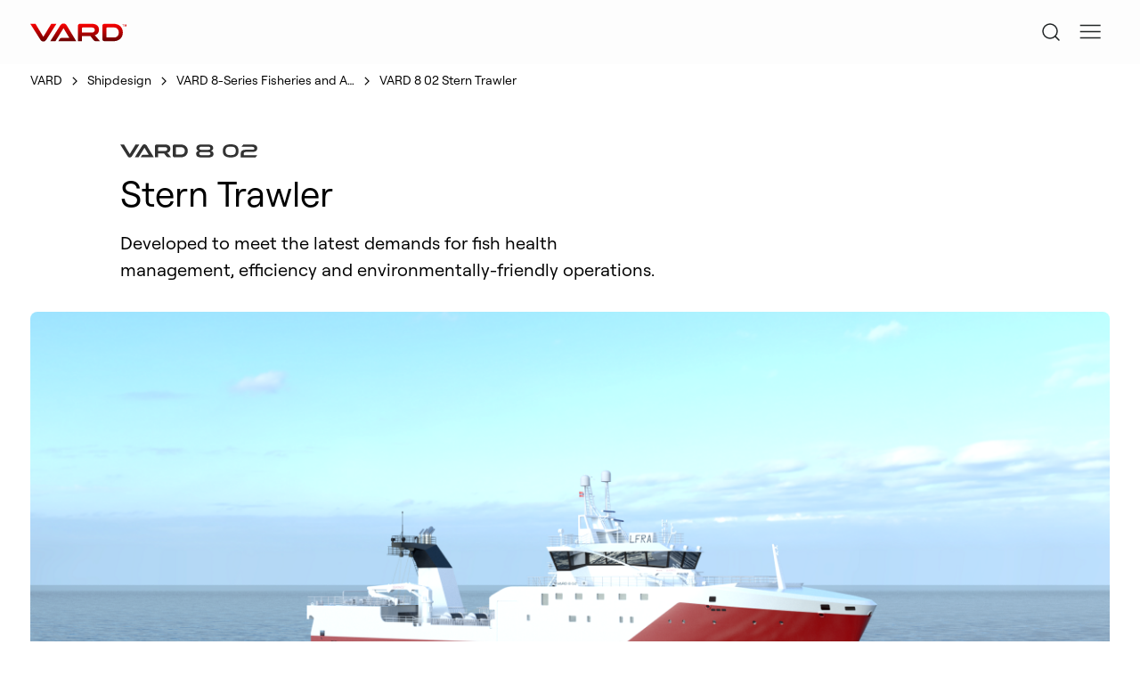

--- FILE ---
content_type: text/html
request_url: https://www.vard.com/ship-design/vard-8-series/vard-8-02-stern-trawler
body_size: 16898
content:
<!doctype html>
<html lang="en">
<head>
    <meta charset="utf-8">
    <meta name="viewport" content="width=device-width, user-scalable=yes, initial-scale=1.0, maximum-scale=5.0, minimum-scale=1.0">
    <meta http-equiv="X-UA-Compatible" content="ie=edge">
    <link rel="preconnect" href="https://fonts.gstatic.com">
    <link href="https://fonts.googleapis.com/css2?family=Archivo:wght@400;500;600&family=Roboto:wght@400;500&display=swap" rel="stylesheet">

    <link rel="apple-touch-icon" sizes="180x180" href="/apple-touch-icon.png">
<link rel="icon" type="image/png" sizes="32x32" href="/favicon-32x32.png">
<link rel="icon" type="image/png" sizes="16x16" href="/favicon-16x16.png">
<link rel="manifest" href="/site.webmanifest">
<meta name="msapplication-TileColor" content="#da532c">
<meta name="theme-color" content="#ffffff">                    
                                                                                                                                                                                
                
    
    <title>VARD 8 02 Stern Trawler - VARD</title>
    <meta name="description" content="The VARD 8-Series Stern Trawler designs is a state of the art design that VARD has continuously developed to meet the latest demands for fish health management, efficiency and environmentally-friendly operations. " />

    <meta property="fb:app_id" content="">
        <meta property="og:url" content="https://www.vard.com/ship-design/vard-8-series/vard-8-02-stern-trawler" />
    <meta property="og:type" content="website" />
    <meta property="og:title" content="Stern Trawler - Vard" />
    <meta property="og:image" content="https://www.vard.com/assets/Vard-series/VARD-8-series/_1200x630_crop_center-center_none/Vard-8-02_view01.png" />
    <meta property="og:image:width" content="1200" />
    <meta property="og:image:height" content="600" />
    <meta property="og:description" content="The VARD 8-Series Stern Trawler designs is a state of the art design that VARD has continuously developed to meet the latest demands for fish health management, efficiency and environmentally-friendly operations." />
    <meta property="og:site_name" content="VARD" />
    <meta property="og:locale" content="en" />
    <meta property="og:locale:alternate" content="en" />
    
    <meta name="twitter:card" content="summary_large_image" />
    <meta name="twitter:site" content="" />
        <meta name="twitter:url" content="https://www.vard.com/ship-design/vard-8-series/vard-8-02-stern-trawler" />
    <meta name="twitter:title" content="Stern Trawler - Vard" />
    <meta name="twitter:description" content="The VARD 8-Series Stern Trawler designs is a state of the art design that VARD has continuously developed to meet the latest demands for fish health management, efficiency and environmentally-friendly operations." />
    <meta name="twitter:image" content="https://www.vard.com/assets/Vard-series/VARD-8-series/_1200x600_crop_center-center_none/Vard-8-02_view01.png" />

    
    <link rel="home" href="https://www.vard.com/" />
        <link rel="canonical" href="https://www.vard.com/ship-design/vard-8-series/vard-8-02-stern-trawler">
     

    
            <script id="CookieConsent" src="https://policy.app.cookieinformation.com/uc.js" data-culture="EN" type="text/javascript" data-gcm-enabled=”false”></script>
        <!-- Google Tag Manager -->
        <script>(function(w,d,s,l,i){w[l]=w[l]||[];w[l].push({'gtm.start':
                    new Date().getTime(),event:'gtm.js'});var f=d.getElementsByTagName(s)[0],
                j=d.createElement(s),dl=l!='dataLayer'?'&l='+l:'';j.async=true;j.src=
                'https://www.googletagmanager.com/gtm.js?id='+i+dl;f.parentNode.insertBefore(j,f);
            })(window,document,'script','dataLayer','GTM-MQR8WXK8');</script>
        <!-- End Google Tag Manager -->
    

    <!-- Bootstrap core CSS -->
        <link href="https://www.vard.com/build/app.1e19b3b0.css" rel="stylesheet">

    <!--[if IE]>
    <style type="text/css">
        .section-blockquote-image {
            z-index: -1;
        }
    </style>
    <![endif]-->
</head>


<body data-controller="main "class="landing-page">
            <!-- Google Tag Manager (noscript) -->
        <noscript><iframe src="https://www.googletagmanager.com/ns.html?id=GTM-MQR8WXK8"
        height="0" width="0" style="display:none;visibility:hidden"></iframe></noscript>
        <!-- End Google Tag Manager (noscript) -->
    
        
         	


<header class="header_v2" data-controller="dropdown-menu-v2 ">
    <div class="container-fluid z-50">
        <div class="flex justify-between">
            <a class="logo-holder self-center mr-6" href="https://www.vard.com/" aria-label="VARD">
                                    <span class="block w-[6.75rem]">
                       <svg width="400" height="75" viewBox="0 0 400 75" fill="none" xmlns="http://www.w3.org/2000/svg">
<path d="M138.114 0C131.719 0 127.821 3.00101 123.87 9.24747L83.0234 73.6674H104.587L138.128 19.5541L162.516 60.0203H130.931C126.531 60.0203 124.101 61.093 121.466 65.3297L116.306 73.6674H191.236L152.4 9.24747C148.788 3.23186 144.334 0 138.128 0H138.114Z" fill="url(#paint0_linear_4196_23853)"/>
<path d="M87.2874 1.19482L54.4256 55.281L21.5638 1.19482H0L40.8871 65.6827C44.6757 71.644 48.3693 74.9166 54.4256 74.9166C60.482 74.9166 64.1755 71.6304 67.9506 65.6827L108.838 1.19482H87.2738H87.2874Z" fill="url(#paint1_linear_4196_23853)"/>
<path d="M268.068 48.8463C278.728 46.4699 285.735 37.752 285.735 26.4812C285.735 5.78647 269.223 1.18311 254.489 1.18311H207.749C199.846 1.18311 198.189 6.58765 198.189 10.7429V73.6555H215.136V52.0781H249.926L263.166 69.0522C265.828 72.3112 268.611 73.6555 272.807 73.6555H289.795L277.872 59.5739C273.418 54.4817 270.282 50.693 268.055 48.8463H268.068ZM257.164 37.6841H215.15V19.5287C215.15 18.2251 215.829 16.582 218.083 16.582H257.151C264.022 16.582 268.204 20.9545 268.204 27.3232C268.204 32.945 263.356 37.6977 257.151 37.6977L257.164 37.6841Z" fill="url(#paint2_linear_4196_23853)"/>
<path d="M345.887 1.19482H309.182C301.265 1.19482 299.622 6.59936 299.622 10.7546V64.121C299.622 68.2763 301.265 73.6808 309.182 73.6808H345.887C369.908 73.6808 384.913 58.3499 384.913 37.4378C384.913 16.5258 370.003 1.2084 345.887 1.2084V1.19482ZM348.996 58.2684H319.461C317.37 58.2005 316.691 56.666 316.664 55.4032V19.4453C316.691 18.1825 317.37 16.648 319.461 16.5801H348.996C359.832 16.5801 368.157 25.4745 368.157 37.4243C368.157 49.374 359.832 58.2684 348.996 58.2684Z" fill="url(#paint3_linear_4196_23853)"/>
<path d="M385.653 12.6425V4.55747H382.844V2.8833H390.146V4.55747H387.363V12.6425H385.667H385.653ZM398.303 12.6425V7.61996L396.321 12.6425H395.005L393.023 7.61996V12.6425H391.354V2.8833H392.955L395.697 9.85218L398.438 2.8833H399.999V12.6425H398.303Z" fill="#D20000"/>
<defs>
<linearGradient id="paint0_linear_4196_23853" x1="137.123" y1="0" x2="137.123" y2="74.971" gradientUnits="userSpaceOnUse">
<stop stop-color="#FF0000"/>
<stop offset="1" stop-color="#660000"/>
</linearGradient>
<linearGradient id="paint1_linear_4196_23853" x1="54.4256" y1="-0.0544666" x2="54.4256" y2="74.9166" gradientUnits="userSpaceOnUse">
<stop stop-color="#FF0000"/>
<stop offset="1" stop-color="#660000"/>
</linearGradient>
<linearGradient id="paint2_linear_4196_23853" x1="244.006" y1="-0.052606" x2="244.006" y2="74.9184" gradientUnits="userSpaceOnUse">
<stop stop-color="#FF0000"/>
<stop offset="1" stop-color="#660000"/>
</linearGradient>
<linearGradient id="paint3_linear_4196_23853" x1="342.274" y1="-0.0544664" x2="342.274" y2="74.9165" gradientUnits="userSpaceOnUse">
<stop stop-color="#FF0000"/>
<stop offset="1" stop-color="#660000"/>
</linearGradient>
</defs>
</svg>

                    </span>
                            </a>
            <div class="flex items-center">
                <a href="/search" aria-label="Search" data-dropdown-menu-v2-target="searchIcon" class="icon-search_v2"><svg width="44" height="44" viewBox="0 0 44 44" fill="none" xmlns="http://www.w3.org/2000/svg">
<path d="M21 29C25.4183 29 29 25.4183 29 21C29 16.5817 25.4183 13 21 13C16.5817 13 13 16.5817 13 21C13 25.4183 16.5817 29 21 29Z" stroke="#212526" stroke-width="1.5" stroke-linecap="round" stroke-linejoin="round"/>
<path d="M31.0004 31.0004L26.6504 26.6504" stroke="#212526" stroke-width="1.5" stroke-linecap="round" stroke-linejoin="round"/>
</svg>
</a>
                <a id="toggleDropDown" data-dropdown-menu-v2-target="toggleDropDown" role="button" aria-label="Toggle dropdown menu" class="w-[2.75rem] h-[2.75rem] flex items-center justify-center">
                    <span data-dropdown-menu-v2-target="menuIcon" class="icon-menu_v2"><svg width="44" height="44" viewBox="0 0 44 44" fill="none" xmlns="http://www.w3.org/2000/svg">
<path d="M32.9471 14.5H11.4521" stroke="#212526" stroke-width="1.5" stroke-linecap="square" stroke-linejoin="round"/>
<path d="M32.9471 21.5H11.4521" stroke="#212526" stroke-width="1.5" stroke-linecap="square" stroke-linejoin="round"/>
<path d="M32.9471 28.5H11.4521" stroke="#212526" stroke-width="1.5" stroke-linecap="square" stroke-linejoin="round"/>
</svg>
</span>
                    <span data-dropdown-menu-v2-target="closeIcon" class="hidden"><svg width="17" height="17" viewBox="0 0 17 17" fill="none" xmlns="http://www.w3.org/2000/svg">
<path d="M14.8914 15.5008L1.375 1.98438" stroke="currentColor" stroke-width="1.59089" stroke-linecap="square" stroke-linejoin="round"/>
<path d="M14.8914 1.49919L1.375 15.0156" stroke="currentColor" stroke-width="1.59089" stroke-linecap="square" stroke-linejoin="round"/>
<path d="M14.8914 1.49919L1.375 15.0156" stroke="currentColor" stroke-width="1.59089" stroke-linecap="square" stroke-linejoin="round"/>
</svg>
</span>
                </a>
            </div>
        </div>
    </div>

    <div id="dropDownMenu" data-dropdown-menu-v2-target="dropDownMenu" class="overflow-y-auto">
         <nav id="mainPanel" class="menu-panel_v2 pt-40">
            <div class="container-fluid md:pb-36">
                <div class="flex flex-wrap md:flex-nowrap">
                    <div class="px-5 md:w-1/2 md:pl-12 md:pr-0 pb-6 md:pb-0">
                        <div data-controller="lottie-v2" data-lottie-v2-file-value="Infinity_symbol_anthracite.json">
                            <lottie-player background="transparent" speed="1" loop autoplay class="w-[4.31219rem] h-[1.23375rem]"></lottie-player>
                        </div>
                        <h2 class="text-heading-xl text-anthracite-100 mt-11">We enable sustainable business at sea</h2>
                                                    <a href="https://www.vard.com/the-vard-way" class="hover-underline flex items-center text-red gap-x-1 mt-7"><span class="link-label">How we lead the way</span><span class="arrow-icon"><svg width="24" height="24" viewBox="0 0 24 24" fill="none" xmlns="http://www.w3.org/2000/svg">
<path d="M5 11.25H4.25V12.75H5V11.25ZM19 12.75C19.4142 12.75 19.75 12.4142 19.75 12C19.75 11.5858 19.4142 11.25 19 11.25V12.75ZM5 12.75H19V11.25H5V12.75Z" fill="currentColor"/>
<path d="M12 5L19 12L12 19" stroke="currentColor" stroke-width="1.5" stroke-linecap="square" stroke-linejoin="round"/>
</svg>
</span></a>
                                            </div>
                    <ul class="py-10 px-5 primary-menu md:w-1/2 md:pl-12 md:pr-0 md:py-0">
                                                    <li class="md:border-b md:border-b-anthracite-alpha-30 py-3 mb-1.5"><a href="https://www.vard.com/ship-design" class="group text-anthracite-100 flex items-center gap-x-1.5">Shipdesign<span class="w-[1.6875rem] h-[1.6875rem] [&_svg]:w-full [&_svg]:h-full text-anthracite-alpha-10 rotate-0 group-hover:text-red-accent group-hover:-rotate-45 transition-all"><svg xmlns="http://www.w3.org/2000/svg" width="47" height="45" viewBox="0 0 47 45" fill="none">
    <path d="M6.38655 4.27734L40.5781 37.2025" stroke="currentColor" stroke-width="1.57143" stroke-linecap="square" stroke-linejoin="round"/>
    <path d="M41.1992 5.19727V38.1224H7.00764" stroke="currentColor" stroke-width="1.57143" stroke-linecap="square" stroke-linejoin="round"/>
</svg></span></a></li>
                                                    <li class="md:border-b md:border-b-anthracite-alpha-30 py-3 mb-1.5"><a href="https://www.vard.com/shipbuilding" class="group text-anthracite-100 flex items-center gap-x-1.5">Shipbuilding<span class="w-[1.6875rem] h-[1.6875rem] [&_svg]:w-full [&_svg]:h-full text-anthracite-alpha-10 rotate-0 group-hover:text-red-accent group-hover:-rotate-45 transition-all"><svg xmlns="http://www.w3.org/2000/svg" width="47" height="45" viewBox="0 0 47 45" fill="none">
    <path d="M6.38655 4.27734L40.5781 37.2025" stroke="currentColor" stroke-width="1.57143" stroke-linecap="square" stroke-linejoin="round"/>
    <path d="M41.1992 5.19727V38.1224H7.00764" stroke="currentColor" stroke-width="1.57143" stroke-linecap="square" stroke-linejoin="round"/>
</svg></span></a></li>
                                                    <li class="md:border-b md:border-b-anthracite-alpha-30 py-3 mb-1.5"><a href="https://www.vard.com/shipbuilding/ship-repair-conversion" class="group text-anthracite-100 flex items-center gap-x-1.5">Ship repair &amp; conversion<span class="w-[1.6875rem] h-[1.6875rem] [&_svg]:w-full [&_svg]:h-full text-anthracite-alpha-10 rotate-0 group-hover:text-red-accent group-hover:-rotate-45 transition-all"><svg xmlns="http://www.w3.org/2000/svg" width="47" height="45" viewBox="0 0 47 45" fill="none">
    <path d="M6.38655 4.27734L40.5781 37.2025" stroke="currentColor" stroke-width="1.57143" stroke-linecap="square" stroke-linejoin="round"/>
    <path d="M41.1992 5.19727V38.1224H7.00764" stroke="currentColor" stroke-width="1.57143" stroke-linecap="square" stroke-linejoin="round"/>
</svg></span></a></li>
                                                    <li class=" py-3 mb-1.5"><a href="https://www.vard.com/products-and-services" class="group text-anthracite-100 flex items-center gap-x-1.5">Products &amp; services<span class="w-[1.6875rem] h-[1.6875rem] [&_svg]:w-full [&_svg]:h-full text-anthracite-alpha-10 rotate-0 group-hover:text-red-accent group-hover:-rotate-45 transition-all"><svg xmlns="http://www.w3.org/2000/svg" width="47" height="45" viewBox="0 0 47 45" fill="none">
    <path d="M6.38655 4.27734L40.5781 37.2025" stroke="currentColor" stroke-width="1.57143" stroke-linecap="square" stroke-linejoin="round"/>
    <path d="M41.1992 5.19727V38.1224H7.00764" stroke="currentColor" stroke-width="1.57143" stroke-linecap="square" stroke-linejoin="round"/>
</svg></span></a></li>
                                            </ul>
                </div>
            </div>

            <div class="hidden md:block secondary-menu p-5 md:py-20 md:px-0">
                <div class="container-fluid">
                    <ul class="md:grid md:grid-cols-12 gap-5 pl-12">
                                                    <li class="col-span-3">
                                                                    <p class="text-menu-title">Who we are</p>
                                                                                                    <ul class="mt-4">
                                                                                    <li class="mb-1"><a href="https://www.vard.com/about-us" class="hover-underline text-body-sm"><span class="link-label">About us</span></a></li>
                                                                                    <li class="mb-1"><a href="https://www.vard.com/products-and-services/electro" class="hover-underline text-body-sm"><span class="link-label">Vard Electro</span></a></li>
                                                                                    <li class="mb-1"><a href="https://www.vard.com/products-and-services/interior" class="hover-underline text-body-sm"><span class="link-label">Vard Interiors</span></a></li>
                                                                                    <li class="mb-1"><a href="https://www.vard.com/products-and-services/handling-systems" class="hover-underline text-body-sm"><span class="link-label">Handling systems</span></a></li>
                                                                                    <li class="mb-1"><a href="https://www.vard.com/our-committment" class="hover-underline text-body-sm"><span class="link-label">Our commitment</span></a></li>
                                                                            </ul>
                                                            </li>
                                                    <li class="col-span-3">
                                                                    <p class="text-menu-title">What we do</p>
                                                                                                    <ul class="mt-4">
                                                                                    <li class="mb-1"><a href="https://www.vard.com/ship-design" class="hover-underline text-body-sm"><span class="link-label">Shipdesign</span></a></li>
                                                                                    <li class="mb-1"><a href="https://www.vard.com/shipbuilding" class="hover-underline text-body-sm"><span class="link-label">Shipbuilding</span></a></li>
                                                                                    <li class="mb-1"><a href="https://www.vard.com/shipbuilding/ship-repair-conversion" class="hover-underline text-body-sm"><span class="link-label">Ship repair &amp; conversion</span></a></li>
                                                                                    <li class="mb-1"><a href="https://www.vard.com/products-and-services" class="hover-underline text-body-sm"><span class="link-label">Products &amp; services</span></a></li>
                                                                            </ul>
                                                            </li>
                                                    <li class="col-span-3">
                                                                    <a href="" class="hover-underline text-menu-title"><span class="link-label">How we lead the way</span></a>
                                                                                                    <ul class="mt-4">
                                                                                    <li class="mb-1"><a href="https://www.vard.com/vard-governmental-defense-program" class="hover-underline text-body-sm"><span class="link-label">VARD Governmental Defense Program</span></a></li>
                                                                                    <li class="mb-1"><a href="https://www.vard.com/about-us/research-and-innovation" class="hover-underline text-body-sm"><span class="link-label">Research and Innovation</span></a></li>
                                                                                    <li class="mb-1"><a href="https://www.vard.com/vard-maritime-cyber" class="hover-underline text-body-sm"><span class="link-label">VARD Maritime Cyber</span></a></li>
                                                                                    <li class="mb-1"><a href="https://www.vard.com/shipbuilding/references" class="hover-underline text-body-sm"><span class="link-label">Cases &amp; references</span></a></li>
                                                                            </ul>
                                                            </li>
                                                    <li class="col-span-3">
                                                                    <p class="text-menu-title">Contact</p>
                                                                                                    <ul class="mt-4">
                                                                                    <li class="mb-1"><a href="https://www.vard.com/contact-us-2" class="hover-underline text-body-sm"><span class="link-label">Contact us</span></a></li>
                                                                            </ul>
                                                            </li>
                                                    <li class="col-span-3">
                                                                    <a href="https://www.vard.com/about-us/career" class="hover-underline text-menu-title"><span class="link-label">Career</span></a>
                                                                                                    <ul class="mt-4">
                                                                                    <li class="mb-1"><a href="https://www.vard.com/about-us/career" class="hover-underline text-body-sm"><span class="link-label">Career</span></a></li>
                                                                                    <li class="mb-1"><a href="https://www.vard.com/about-us/careers" class="hover-underline text-body-sm"><span class="link-label">Available positions</span></a></li>
                                                                            </ul>
                                                            </li>
                                                    <li class="col-span-3">
                                                                    <p class="text-menu-title">News</p>
                                                                                                    <ul class="mt-4">
                                                                                    <li class="mb-1"><a href="https://www.vard.com/news-media" class="hover-underline text-body-sm"><span class="link-label">News &amp; media</span></a></li>
                                                                            </ul>
                                                            </li>
                                                                    </ul>
                </div>
            </div>
                        <div class="md:hidden container-fluid bg-white pb-16">
                <ul class="px-5 py-10">
                    <ul class="">
                                                    <li class="accordion-v2 border-b border-b-anthracite-alpha-30" data-controller="expand-v2">
                                <button class="text-menu-title flex w-full justify-between items-center" data-action="click->expand-v2#toggleExpand">Who we are
                                    <span class="icon-chevron text-red"><svg width="48" height="48" viewBox="0 0 48 48" fill="none" xmlns="http://www.w3.org/2000/svg">
    <path d="M12 18L24 30L36 18" stroke="currentColor" stroke-width="1.56522" stroke-linecap="square" stroke-linejoin="round"/>
</svg>
</span>
                                </button>
                                                                    <ul class="content">
                                        <li class="px-6 py-3"><a href="" class="text-body-sm">Who we are</a></li>

                                                                                    <li class="px-6 py-3 "><a href="https://www.vard.com/about-us" class="text-body-sm">About us</a></li>
                                                                                    <li class="px-6 py-3 "><a href="https://www.vard.com/products-and-services/electro" class="text-body-sm">Vard Electro</a></li>
                                                                                    <li class="px-6 py-3 "><a href="https://www.vard.com/products-and-services/interior" class="text-body-sm">Vard Interiors</a></li>
                                                                                    <li class="px-6 py-3 "><a href="https://www.vard.com/products-and-services/handling-systems" class="text-body-sm">Handling systems</a></li>
                                                                                    <li class="px-6 py-3  mb-6 "><a href="https://www.vard.com/our-committment" class="text-body-sm">Our commitment</a></li>
                                                                            </ul>
                                                            </li>
                                                    <li class="accordion-v2 border-b border-b-anthracite-alpha-30" data-controller="expand-v2">
                                <button class="text-menu-title flex w-full justify-between items-center" data-action="click->expand-v2#toggleExpand">What we do
                                    <span class="icon-chevron text-red"><svg width="48" height="48" viewBox="0 0 48 48" fill="none" xmlns="http://www.w3.org/2000/svg">
    <path d="M12 18L24 30L36 18" stroke="currentColor" stroke-width="1.56522" stroke-linecap="square" stroke-linejoin="round"/>
</svg>
</span>
                                </button>
                                                                    <ul class="content">
                                        <li class="px-6 py-3"><a href="" class="text-body-sm">What we do</a></li>

                                                                                    <li class="px-6 py-3 "><a href="https://www.vard.com/ship-design" class="text-body-sm">Shipdesign</a></li>
                                                                                    <li class="px-6 py-3 "><a href="https://www.vard.com/shipbuilding" class="text-body-sm">Shipbuilding</a></li>
                                                                                    <li class="px-6 py-3 "><a href="https://www.vard.com/shipbuilding/ship-repair-conversion" class="text-body-sm">Ship repair &amp; conversion</a></li>
                                                                                    <li class="px-6 py-3  mb-6 "><a href="https://www.vard.com/products-and-services" class="text-body-sm">Products &amp; services</a></li>
                                                                            </ul>
                                                            </li>
                                                    <li class="accordion-v2 border-b border-b-anthracite-alpha-30" data-controller="expand-v2">
                                <button class="text-menu-title flex w-full justify-between items-center" data-action="click->expand-v2#toggleExpand">How we lead the way
                                    <span class="icon-chevron text-red"><svg width="48" height="48" viewBox="0 0 48 48" fill="none" xmlns="http://www.w3.org/2000/svg">
    <path d="M12 18L24 30L36 18" stroke="currentColor" stroke-width="1.56522" stroke-linecap="square" stroke-linejoin="round"/>
</svg>
</span>
                                </button>
                                                                    <ul class="content">
                                        <li class="px-6 py-3"><a href="" class="text-body-sm">How we lead the way</a></li>

                                                                                    <li class="px-6 py-3 "><a href="https://www.vard.com/vard-governmental-defense-program" class="text-body-sm">VARD Governmental Defense Program</a></li>
                                                                                    <li class="px-6 py-3 "><a href="https://www.vard.com/about-us/research-and-innovation" class="text-body-sm">Research and Innovation</a></li>
                                                                                    <li class="px-6 py-3 "><a href="https://www.vard.com/vard-maritime-cyber" class="text-body-sm">VARD Maritime Cyber</a></li>
                                                                                    <li class="px-6 py-3  mb-6 "><a href="https://www.vard.com/shipbuilding/references" class="text-body-sm">Cases &amp; references</a></li>
                                                                            </ul>
                                                            </li>
                                                    <li class="accordion-v2 border-b border-b-anthracite-alpha-30" data-controller="expand-v2">
                                <button class="text-menu-title flex w-full justify-between items-center" data-action="click->expand-v2#toggleExpand">Contact
                                    <span class="icon-chevron text-red"><svg width="48" height="48" viewBox="0 0 48 48" fill="none" xmlns="http://www.w3.org/2000/svg">
    <path d="M12 18L24 30L36 18" stroke="currentColor" stroke-width="1.56522" stroke-linecap="square" stroke-linejoin="round"/>
</svg>
</span>
                                </button>
                                                                    <ul class="content">
                                        <li class="px-6 py-3"><a href="" class="text-body-sm">Contact</a></li>

                                                                                    <li class="px-6 py-3  mb-6 "><a href="https://www.vard.com/contact-us-2" class="text-body-sm">Contact us</a></li>
                                                                            </ul>
                                                            </li>
                                                    <li class="accordion-v2 border-b border-b-anthracite-alpha-30" data-controller="expand-v2">
                                <button class="text-menu-title flex w-full justify-between items-center" data-action="click->expand-v2#toggleExpand">Career
                                    <span class="icon-chevron text-red"><svg width="48" height="48" viewBox="0 0 48 48" fill="none" xmlns="http://www.w3.org/2000/svg">
    <path d="M12 18L24 30L36 18" stroke="currentColor" stroke-width="1.56522" stroke-linecap="square" stroke-linejoin="round"/>
</svg>
</span>
                                </button>
                                                                    <ul class="content">
                                        <li class="px-6 py-3"><a href="https://www.vard.com/about-us/career" class="text-body-sm">Career</a></li>

                                                                                    <li class="px-6 py-3 "><a href="https://www.vard.com/about-us/career" class="text-body-sm">Career</a></li>
                                                                                    <li class="px-6 py-3  mb-6 "><a href="https://www.vard.com/about-us/careers" class="text-body-sm">Available positions</a></li>
                                                                            </ul>
                                                            </li>
                                                    <li class="accordion-v2 border-b border-b-anthracite-alpha-30" data-controller="expand-v2">
                                <button class="text-menu-title flex w-full justify-between items-center" data-action="click->expand-v2#toggleExpand">News
                                    <span class="icon-chevron text-red"><svg width="48" height="48" viewBox="0 0 48 48" fill="none" xmlns="http://www.w3.org/2000/svg">
    <path d="M12 18L24 30L36 18" stroke="currentColor" stroke-width="1.56522" stroke-linecap="square" stroke-linejoin="round"/>
</svg>
</span>
                                </button>
                                                                    <ul class="content">
                                        <li class="px-6 py-3"><a href="" class="text-body-sm">News</a></li>

                                                                                    <li class="px-6 py-3  mb-6 "><a href="https://www.vard.com/news-media" class="text-body-sm">News &amp; media</a></li>
                                                                            </ul>
                                                            </li>
                                            </ul>
                </ul>
            </div>
         </nav>
    </div>
</header>

    
        <main class="main">
	   
    <section class="hero hero-landingpage hero-landingpage-design hero-landingpage-color theme-background-white theme-white">
                    
                        
    
                                                                                                    <div class="breadcrumb-placeholder">
        <div class="container-fluid">
            <div class="flex flex-wrap">
                <div class="w-full">
                    <nav class="breadcrumb">
                        <ul class="breadcrumb-list hidden md:block">
                                                            <li class="breadcrumb-list-item"><a href="https://www.vard.com/">VARD</a></li>
                                                            <li class="breadcrumb-list-item"><a href="https://www.vard.com/ship-design">Shipdesign</a></li>
                                                            <li class="breadcrumb-list-item"><a href="https://www.vard.com/ship-design/vard-8-series">VARD 8-Series Fisheries and A…</a></li>
                                                            <li class="breadcrumb-list-item"><a href="https://www.vard.com/ship-design/vard-8-series/vard-8-02-stern-trawler">VARD 8 02 Stern Trawler</a></li>
                                                    </ul>
                        <ul class="breadcrumb-list breadcrumb-list block md:hidden">
                            <li class="breadcrumb-list-item-mobile"><a href="https://www.vard.com/ship-design/vard-8-series">VARD 8-Series Fisheries and A…</a></li>
                        </ul>
                    </nav>
                </div>
            </div>
        </div>
    </div>


    <div class="container-fluid">
        <div class="flex flex-wrap">
            <div class="md:w-7/12 lg:w-6/12 md:ml-1/12 mb-8">
                                            <div class="logo-gen logo-gen-white brand-logo brand-logo-product mb-4"><?xml version="1.0" encoding="UTF-8"?><svg width="284px" height="56px" viewBox="0 0 284 56" version="1.1" xmlns="http://www.w3.org/2000/svg" xmlns:xlink="http://www.w3.org/1999/xlink"><title>vard</title><g id="Page-1" stroke="none" stroke-width="1" fill="none" fill-rule="evenodd"><g id="vard" fill="#323232" fill-rule="nonzero"><path d="M101.71,0 C97,0 94.13,2.21 91.22,6.81 L61.14,54.25 L77.02,54.25 L101.72,14.4 L119.68,44.2 L96.41,44.2 C93.17,44.2 91.38,44.99 89.44,48.11 L85.64,54.25 L140.82,54.25 L112.22,6.81 C109.55,2.37 106.27,0 101.71,0 Z" id="let-a"></path><path d="M64.27,0.88 L40.07,40.71 L15.87,0.88 L-2.13162821e-14,0.88 L30.11,48.37 C32.9,52.76 35.62,55.17 40.08,55.17 C44.64,55.17 47.26,52.75 50.04,48.37 L80.15,0.88 L64.27,0.88 Z" id="let-v"></path><path d="M197.41,35.97 C205.26,34.22 210.42,27.8 210.42,19.5 C210.42,4.26 198.26,0.87 187.41,0.87 L152.99,0.87 C147.17,0.87 145.95,4.85 145.95,7.91 L145.95,54.25 L158.43,54.25 L158.43,38.36 L184.05,38.36 L193.8,50.86 C195.76,53.26 197.81,54.25 200.9,54.25 L213.41,54.25 L204.63,43.88 C201.36,40.12 199.05,37.33 197.41,35.97 Z M189.38,27.75 L158.44,27.75 L158.44,14.38 C158.44,13.42 158.94,12.21 160.6,12.21 L189.37,12.21 C194.43,12.21 197.51,15.43 197.51,20.12 C197.51,24.26 193.94,27.75 189.38,27.75 Z" id="let-r"></path><path d="M254.72,0.88 L227.69,0.88 C221.86,0.88 220.65,4.86 220.65,7.92 L220.65,47.22 C220.65,50.28 221.87,54.26 227.69,54.26 L254.72,54.26 C272.41,54.26 283.46,42.97 283.46,27.57 C283.46,12.16 272.48,0.88 254.72,0.88 Z M257.01,42.91 L235.26,42.91 C233.72,42.86 233.22,41.73 233.2,40.8 L233.2,14.32 C233.22,13.39 233.72,12.26 235.26,12.21 L257.01,12.21 C264.99,12.21 271.12,18.76 271.12,27.56 C271.12,36.36 264.98,42.91 257.01,42.91 Z" id="let-d"></path></g></g></svg><?xml version="1.0" encoding="UTF-8"?><svg width="31px" height="50px" viewBox="0 0 31 50" version="1.1" xmlns="http://www.w3.org/2000/svg" xmlns:xlink="http://www.w3.org/1999/xlink"><title>Rectangle</title><g id="Page-1" stroke="none" stroke-width="1" fill="none" fill-rule="evenodd" fill-opacity="0"><rect id="Rectangle" fill="#FFFFFF" x="0" y="0" width="31" height="50"></rect></g></svg><?xml version="1.0" encoding="UTF-8"?><svg width="68px" height="53px" viewBox="0 0 68 53" version="1.1" xmlns="http://www.w3.org/2000/svg" xmlns:xlink="http://www.w3.org/1999/xlink"><title>num-8</title><g id="Page-1" stroke="none" stroke-width="1" fill="none" fill-rule="evenodd"><g id="numbers" transform="translate(-581.440000, -1.000000)" fill="#323232" fill-rule="nonzero"><path d="M602.6,1.61 C590.24,1.61 583.14,6.68 583.14,15.52 C583.14,21.59 587.22,25 590.71,26.08 L592.37,26.6 L590.69,27.05 C586.77,28.1 582.18,32.01 582.18,38.88 C582.18,48.55 588.78,53.26 602.36,53.26 L628.24,53.26 C635.52,53.26 640.9,51.85 644.24,49.08 C647.07,46.72 648.5,43.29 648.5,38.88 C648.5,32.03 643.88,28.11 639.91,27.05 L638.23,26.6 L639.89,26.08 C643.38,25 647.46,21.59 647.46,15.52 C647.46,6.68 640.4,1.61 628.09,1.61 L602.6,1.61 Z M628.32,44.28 L602.36,44.28 C594.95,44.28 593.84,40.24 593.84,37.82 C593.84,33.98 596.8,31.65 601.48,31.65 L629.54,31.65 C634.15,31.65 636.84,34.03 636.84,37.82 C636.84,42.21 633.73,44.28 628.32,44.28 M629.53,22.72 L601.06,22.72 C597.24,22.72 594.24,21.5 594.24,16.99 C594.24,13.04 597.08,10.52 602.03,10.52 L628.56,10.52 C633.51,10.52 636.350044,13.04 636.350044,16.99 C636.36,19.99 634.66,22.72 629.53,22.72" id="num-8"></path></g></g></svg><?xml version="1.0" encoding="UTF-8"?><svg width="35px" height="50px" viewBox="0 0 35 50" version="1.1" xmlns="http://www.w3.org/2000/svg" xmlns:xlink="http://www.w3.org/1999/xlink"><title>Rectangle</title><g id="Page-1" stroke="none" stroke-width="1" fill="none" fill-rule="evenodd" fill-opacity="0"><rect id="Rectangle" fill="#FFFFFF" x="0" y="0" width="35" height="50"></rect></g></svg><?xml version="1.0" encoding="UTF-8"?><svg width="66px" height="54px" viewBox="0 0 66 54" version="1.1" xmlns="http://www.w3.org/2000/svg" xmlns:xlink="http://www.w3.org/1999/xlink"><title>num-0</title><g id="Page-1" stroke="none" stroke-width="1" fill="none" fill-rule="evenodd"><g id="numbers" transform="translate(0.560000, -0.000000)" fill="#323232" fill-rule="nonzero"><path d="M32.55,7.10542736e-15 C10.34,7.10542736e-15 2.84217094e-14,8.42 2.84217094e-14,26.51 C2.84217094e-14,44.65 10.34,53.1 32.55,53.1 C43.59,53.1 51.55,51.01 56.89,46.69 C62.31,42.31 64.95,35.71 64.95,26.51 C64.95,8.42 54.65,7.10542736e-15 32.55,7.10542736e-15 M32.55,43.77 C24.64,43.77 19.67,42.66 16.47,40.19 C13.08,37.57 11.5,33.22 11.5,26.51 C11.5,19.85 13.08,15.54 16.48,12.94 C19.67,10.5 24.63,9.41 32.55,9.41 C40.39,9.41 45.31,10.5 48.49,12.94 C51.87,15.54 53.45,19.85 53.45,26.51 C53.45,33.21 51.87,37.56 48.5,40.18 C45.3,42.66 40.38,43.77 32.55,43.77" id="num-0"></path></g></g></svg><?xml version="1.0" encoding="UTF-8"?><svg width="5px" height="50px" viewBox="0 0 5 50" version="1.1" xmlns="http://www.w3.org/2000/svg" xmlns:xlink="http://www.w3.org/1999/xlink"><title>Rectangle</title><g id="Page-1" stroke="none" stroke-width="1" fill="none" fill-rule="evenodd" fill-opacity="0"><rect id="Rectangle" fill="#FFFFFF" x="0" y="0" width="5" height="50"></rect></g></svg><?xml version="1.0" encoding="UTF-8"?><svg width="66px" height="53px" viewBox="0 0 66 53" version="1.1" xmlns="http://www.w3.org/2000/svg" xmlns:xlink="http://www.w3.org/1999/xlink"><title>num-2</title><g id="Page-1" stroke="none" stroke-width="1" fill="none" fill-rule="evenodd"><g id="numbers" transform="translate(-109.440000, -1.000000)" fill="#323232" fill-rule="nonzero"><path d="M110.43,53.24 L167.8,53.24 L174.99,44.28 L122.14,44.28 L122.14,39.13 C122.14,34.95 123.79,31.46 129.85,31.46 L155.43,31.46 C168.27,31.46 175.05,25.95 175.05,16.64 C175.05,6.64 167.69,1.56 153.17,1.56 L120.89,1.56 L113.62,10.5 L147.66,10.5 C155.99,10.5 163.87,10.97 163.87,17.27 C163.87,21.46 160.71,22.5 154.22,22.5 L129.12,22.5 C116.37,22.5 110.42,28.39 110.42,37.46 L110.42,53.24 L110.43,53.24 Z" id="num-2"></path></g></g></svg><?xml version="1.0" encoding="UTF-8"?><svg width="5px" height="50px" viewBox="0 0 5 50" version="1.1" xmlns="http://www.w3.org/2000/svg" xmlns:xlink="http://www.w3.org/1999/xlink"><title>Rectangle</title><g id="Page-1" stroke="none" stroke-width="1" fill="none" fill-rule="evenodd" fill-opacity="0"><rect id="Rectangle" fill="#FFFFFF" x="0" y="0" width="5" height="50"></rect></g></svg></div>

                                <h1 class="pr-5">Stern Trawler</h1>
                                <p class="lead mt-4">Developed to meet the latest demands for fish health management, efficiency and environmentally-friendly operations.</p>
                            </div>
        </div>
    </div>
    <div class="hero-landingpage-image">
        <div class="container-fluid">
            <div class="flex flex-wrap">
                <div class="w-full">
			                                            <img class="img-fluid mb-5 lazyload" alt="Vard 8 02 view01" data-sizes="100vw" data-src="/img/assets/Vard-series/VARD-8-series/90647/Vard-8-02_view01_b12356eae4b63f40998ef2804b85bdb0.png" data-srcset="/img/assets/Vard-series/VARD-8-series/90647/Vard-8-02_view01_873c8625b9cb2c83143ca2007213ab09.png 2526w, /img/assets/Vard-series/VARD-8-series/90647/Vard-8-02_view01_5adc7cad6e9047e3b7a701c44d37bf2d.png 1263w, /img/assets/Vard-series/VARD-8-series/90647/Vard-8-02_view01_cd82d27c684a183410d39d5b2a878376.png 631w, /img/assets/Vard-series/VARD-8-series/90647/Vard-8-02_view01_b12356eae4b63f40998ef2804b85bdb0.png 315w">
            
                </div>
            </div>
            <div class="flex flex-wrap">
                <div class="w-full">

                    <div class="pb-7 px-4 md:px-0">
                        <div class="flex flex-wrap">
                            <div class="md:w-5/12 md:ml-1/12">
                                <div class="flex flex-wrap">
                                                                        <div class="w-full">
                                        <p class="small mb-7"></p>
                                    </div>
                                                                        <div class="w-full mb-4">
                                        <p>The VARD 8-Series Stern Trawler designs is a state of the art design that VARD has continuously developed to meet the latest demands for fish health management, efficiency and environmentally-friendly operations. With a high focus on quality of catch, safety of crew, and sustainable operations, the vessels has the most efficient technology to bring the catch ashore with minimum environmental footprint. Live fish receiving bins with integrated seawater flow and oxygen system can be implemented to increase the product quality and fish health.</p>
<p>A wide range of technical solutions, such as VARD SeaQ Products: Integrated Bridge, Power Management- and IAS systems and Accommodation, can be integrated in the designs.</p>
                                    </div>
                                </div>
                            </div>
                            <div class="md:w-4/12 md:ml-1/12">
                                                                    <img class="img-fluid img-offset-y lazyload" alt="Vard 8 02 portrett sea" data-sizes="100vw" data-src="/img/assets/Vard-series/VARD-8-series/90646/Vard-8-02_portrett_sea_a606410cfe0fd4fd3b90acfce5d61340.png" data-srcset="/img/assets/Vard-series/VARD-8-series/90646/Vard-8-02_portrett_sea_52da83cba9b33e9d5d74fbb4af3f88b6.png 894w, /img/assets/Vard-series/VARD-8-series/90646/Vard-8-02_portrett_sea_526efcdd261023e7f3fa0b88ee526ad4.png 447w, /img/assets/Vard-series/VARD-8-series/90646/Vard-8-02_portrett_sea_e450ad043dac0b22e094894a0e0d6847.png 223w, /img/assets/Vard-series/VARD-8-series/90646/Vard-8-02_portrett_sea_a606410cfe0fd4fd3b90acfce5d61340.png 111w">
            
                            </div>
                        </div>
                    </div>

                </div>
            </div>
            <div class="flex flex-wrap">
                <div class="w-full">

                    <div class="theme-background-white pt-7 px-4 md:px-0">
                        <div class="flex justify-between flex-wrap md:flex-nowrap gap-x-[20px] lg:gap-x-[8.33333333%] md:ml-1/12 md:w-10/12">
                            <div class="w-full md:w-[50%]">
                                                                    <p class="mb-4">Design specifications</p>
                                    <table class="table table-build">
                                                                                    <tr>
                                                <td>
                                                    <p class="h3 font-normal mb-3">Vard Design</p>
                                                    <p class="small mb-0">Ship Designer</p>
                                                </td>
                                            </tr>
                                                                                    <tr>
                                                <td>
                                                    <p class="h3 font-normal mb-3">VARD 8 02</p>
                                                    <p class="small mb-0">Vard Design</p>
                                                </td>
                                            </tr>
                                                                                    <tr>
                                                <td>
                                                    <p class="h3 font-normal mb-3">Stern Trawler</p>
                                                    <p class="small mb-0">Type of Vessel</p>
                                                </td>
                                            </tr>
                                                                            </table>
                                                            </div>
                                                        <div class="w-full md:w-[40%]">
                                <p class="mb-4">Technical specifications</p>
                                                                                                                                                                        
                                    <table class="table table-technical">
        <tr>
                        <td>
                <p class="h3 font-normal text-red mb-3">80.4 m</p>
                <p class="small mb-0 text-black">length overall</p>
            </td>
                                    <td>
                <p class="h3 font-normal text-red mb-3">73.3 m</p>
                <p class="small mb-0 text-black">length between p.p</p>
            </td>
                    </tr>
        <tr>
                                    <td>
                <p class="h3 font-normal text-red mb-3">16.7 m</p>
                <p class="small mb-0 text-black">breadth moulded</p>
            </td>
                                    <td>
                <p class="h3 font-normal text-red mb-3">6.9 m</p>
                <p class="small mb-0 text-black">depth main deck</p>
            </td>
                    </tr>
        <tr>
                                    <td>
                <p class="h3 font-normal text-red mb-3">7 m</p>
                <p class="small mb-0 text-black">max scantling draught</p>
            </td>
                                    <td>
                <p class="h3 font-normal text-red mb-3">1825 m³</p>
                <p class="small mb-0 text-black">freezing hold</p>
            </td>
                    </tr>
        <tr>
                                    <td>
                <p class="h3 font-normal text-red mb-3">365 m³</p>
                <p class="small mb-0 text-black">packing hold</p>
            </td>
                                    <td>
                <p class="h3 font-normal text-red mb-3"> </p>
                <p class="small mb-0 text-black"></p>
            </td>
                                </tr>

    </table>

                            </div>

                        </div>
                    </div>

                </div>
            </div>
        </div>
    </div>
</section>

                                                                    

    <section class="section theme-background-white">
    <div class="container-fluid">
        <div class="flex flex-wrap justify-center">
            <div class="w-full md:w-10/12">
                                                                        <div class="w-full">
                        <h2 class="h4 mb-6">Recent deliveries</h2>
                        <hr class="mt-0 mb-6">
                    </div>
                                <div class="grid grid-cols-1 sm:grid-cols-2 xl:grid-cols-3 gap-5">

                                            <div class="w-full flex items-stretch">
    <a href="https://www.vard.com/shipbuilding/references/luntos" class="reference-card-v2 bg-beige-10">
        <article class="flex flex-col h-full overflow-hidden">
                                                                <img class=" lazyload" alt="920 Luntos" data-sizes="100vw" data-src="/img/assets/References/89326/920-Luntos_193bf48eff16304b842c186f53a3251e.jpg" data-srcset="/img/assets/References/89326/920-Luntos_d8bed2f8d282eb576d88d12aefb5f907.jpg 720w, /img/assets/References/89326/920-Luntos_22584579e0a89617abf3fca34f40f990.jpg 360w, /img/assets/References/89326/920-Luntos_f4c0804c785bd9000f8785275c5ed1eb.jpg 180w, /img/assets/References/89326/920-Luntos_193bf48eff16304b842c186f53a3251e.jpg 90w">
            
                        <div class="reference-card-v2-text bg-beige-10 flex flex-col px-6 py-8">
                <p class="text-heading-xs">Luntos</p>
                <p class="text-body-lg mt-2">Trawler for Luntos Co</p>

                <div class="reference-card-v2-text-reveal">
                    <p class="text-body-md mt-6"><span class="font-medium">Delivered:</span> 2021</p>
                    <p class="text-body-md"><span class="font-medium">Owner:</span> Luntos Co</p>
                </div>
                            </div>
        </article>
    </a>
</div>                                            <div class="w-full flex items-stretch">
    <a href="https://www.vard.com/shipbuilding/references/kongsfjord" class="reference-card-v2 bg-beige-10">
        <article class="flex flex-col h-full overflow-hidden">
                                                                <img class=" lazyload" alt="905 Kongsfjord 1" data-sizes="100vw" data-src="/img/assets/References/89421/905-Kongsfjord-1_2021-06-30-113813_nids_193bf48eff16304b842c186f53a3251e.jpg" data-srcset="/img/assets/References/89421/905-Kongsfjord-1_2021-06-30-113813_nids_d8bed2f8d282eb576d88d12aefb5f907.jpg 720w, /img/assets/References/89421/905-Kongsfjord-1_2021-06-30-113813_nids_22584579e0a89617abf3fca34f40f990.jpg 360w, /img/assets/References/89421/905-Kongsfjord-1_2021-06-30-113813_nids_f4c0804c785bd9000f8785275c5ed1eb.jpg 180w, /img/assets/References/89421/905-Kongsfjord-1_2021-06-30-113813_nids_193bf48eff16304b842c186f53a3251e.jpg 90w">
            
                        <div class="reference-card-v2-text bg-beige-10 flex flex-col px-6 py-8">
                <p class="text-heading-xs">Kongsfjord</p>
                <p class="text-body-lg mt-2">Fishing Vessel for Havfisk</p>

                <div class="reference-card-v2-text-reveal">
                    <p class="text-body-md mt-6"><span class="font-medium">Delivered:</span> 2020</p>
                    <p class="text-body-md"><span class="font-medium">Owner:</span> HAVFISK</p>
                </div>
                            </div>
        </article>
    </a>
</div>                                            <div class="w-full flex items-stretch">
    <a href="https://www.vard.com/shipbuilding/references/senja" class="reference-card-v2 bg-beige-10">
        <article class="flex flex-col h-full overflow-hidden">
                                                                <img class=" lazyload" alt="908 Senja UAVPIC" data-sizes="100vw" data-src="/img/assets/References/89431/908-Senja-UAVPIC_2021-06-30-114157_ddlt_193bf48eff16304b842c186f53a3251e.jpg" data-srcset="/img/assets/References/89431/908-Senja-UAVPIC_2021-06-30-114157_ddlt_d8bed2f8d282eb576d88d12aefb5f907.jpg 720w, /img/assets/References/89431/908-Senja-UAVPIC_2021-06-30-114157_ddlt_22584579e0a89617abf3fca34f40f990.jpg 360w, /img/assets/References/89431/908-Senja-UAVPIC_2021-06-30-114157_ddlt_f4c0804c785bd9000f8785275c5ed1eb.jpg 180w, /img/assets/References/89431/908-Senja-UAVPIC_2021-06-30-114157_ddlt_193bf48eff16304b842c186f53a3251e.jpg 90w">
            
                        <div class="reference-card-v2-text bg-beige-10 flex flex-col px-6 py-8">
                <p class="text-heading-xs">Senja</p>
                <p class="text-body-lg mt-2">Fishing Vessel for Nergård AS</p>

                <div class="reference-card-v2-text-reveal">
                    <p class="text-body-md mt-6"><span class="font-medium">Delivered:</span> 2020</p>
                    <p class="text-body-md"><span class="font-medium">Owner:</span> Nergård AS</p>
                </div>
                            </div>
        </article>
    </a>
</div>                                            <div class="w-full flex items-stretch">
    <a href="https://www.vard.com/shipbuilding/references/nordtind" class="reference-card-v2 bg-beige-10">
        <article class="flex flex-col h-full overflow-hidden">
                                                                <img class=" lazyload" alt="847 Nordtind 3 mindre" data-sizes="100vw" data-src="/img/assets/References/89781/847-Nordtind-3-mindre_193bf48eff16304b842c186f53a3251e.jpg" data-srcset="/img/assets/References/89781/847-Nordtind-3-mindre_d8bed2f8d282eb576d88d12aefb5f907.jpg 720w, /img/assets/References/89781/847-Nordtind-3-mindre_22584579e0a89617abf3fca34f40f990.jpg 360w, /img/assets/References/89781/847-Nordtind-3-mindre_f4c0804c785bd9000f8785275c5ed1eb.jpg 180w, /img/assets/References/89781/847-Nordtind-3-mindre_193bf48eff16304b842c186f53a3251e.jpg 90w">
            
                        <div class="reference-card-v2-text bg-beige-10 flex flex-col px-6 py-8">
                <p class="text-heading-xs">Nordtind</p>
                <p class="text-body-lg mt-2">Stern Trawler for Havfisk</p>

                <div class="reference-card-v2-text-reveal">
                    <p class="text-body-md mt-6"><span class="font-medium">Delivered:</span> 2018</p>
                    <p class="text-body-md"><span class="font-medium">Owner:</span> Havfisk</p>
                </div>
                            </div>
        </article>
    </a>
</div>                                    </div>
            </div>
        </div>
    </div>
</section>
                                    
    </main>

        	


<footer class="footer-v2 bg-anthracite-100 text-white pt-14 md:pt-96">
    
    <div class="container-fluid flex justify-center md:block">
        <span class="text-anthracite-10"><svg width="192" height="75" viewBox="0 0 192 75" fill="none" xmlns="http://www.w3.org/2000/svg">
<path d="M191.827 72.4306L183.465 59.5408L183.714 59.5346C184.209 59.5254 184.63 59.1817 184.741 58.6999L187.989 44.5548C188.102 44.0668 187.859 43.5635 187.407 43.3487C187.284 43.2873 174.817 37.3242 163.244 33.6445C160.178 32.6716 156.46 31.932 152.677 31.3734L156.121 25.6742C156.291 25.395 156.324 25.0512 156.208 24.7443C156.091 24.4374 155.845 24.198 155.534 24.0968C155.393 24.0507 152 22.949 147.021 22.0497C143.386 21.393 139.112 20.9971 132.93 20.7546L121.071 0.61883C120.878 0.290445 120.524 0.0878906 120.143 0.0878906H115.951C115.637 0.0878906 115.339 0.225996 115.133 0.46231C114.927 0.698624 114.838 1.01473 114.887 1.3247L117.851 20.6994H113.251C112.916 20.6994 112.599 20.8559 112.393 21.1229C112.19 21.3899 112.122 21.7367 112.211 22.0589L115.831 35.0593C112.796 35.0501 110.587 35.1114 110.388 35.1176C109.794 35.136 109.327 35.6301 109.345 36.2224C109.363 36.8055 109.84 37.2659 110.421 37.2659C110.434 37.2659 110.443 37.2659 110.452 37.2659C110.56 37.2628 121.284 36.959 128.471 37.8152C133.115 38.3677 137.814 39.7579 140.938 40.8259C142.049 41.2065 142.987 41.5533 143.682 41.8234C142.399 43.3794 141.089 44.9415 139.813 46.4484H110.421C109.828 46.4484 109.345 46.9302 109.345 47.5225C109.345 48.1148 109.828 48.5967 110.421 48.5967H137.98C134.111 53.0989 130.814 56.7173 129.821 57.3925H93.8051C93.5283 57.3925 93.2608 57.4999 93.0609 57.6902L87.9834 62.5392H37.0398L25.5533 57.4876C25.418 57.4262 25.2704 57.3955 25.1197 57.3955L1.07638 57.3771C0.790372 57.3771 0.516663 57.4907 0.316764 57.6902C0.113789 57.8927 0 58.1659 0 58.4513V70.4665C0 70.8102 0.162995 71.1324 0.439779 71.3319L3.92726 73.8792C4.11178 74.0142 4.33321 74.0879 4.56386 74.0879H190.926C191.319 74.0879 191.682 73.8731 191.87 73.5263C192.057 73.1795 192.042 72.759 191.827 72.4306ZM117.203 2.2362H119.524L130.399 20.6994H120.029L117.203 2.2362ZM128.016 35.6025C124.863 35.268 121.225 35.1299 118.073 35.0808L114.665 22.8446H131.355C138.254 23.0779 142.824 23.4738 146.64 24.1612C149.685 24.7106 152.148 25.3489 153.56 25.7479L150.355 31.0481C141.347 29.8849 132.641 29.6732 132.097 29.6609C131.709 29.6547 131.337 29.8573 131.14 30.198L128.016 35.5964V35.6025ZM4.91445 71.9396L2.15276 69.9202V59.5224L24.8921 59.5377L36.3786 64.5893C36.5139 64.6507 36.6616 64.6814 36.8123 64.6814H88.414C88.6908 64.6814 88.9583 64.574 89.1582 64.3837L94.2357 59.5346H130.091C130.227 59.5346 130.362 59.5101 130.491 59.4579C132.567 58.6323 143.1 45.9236 146.277 42.0474C146.492 41.7865 146.569 41.4397 146.489 41.1114C146.409 40.783 146.179 40.5129 145.868 40.3809C145.801 40.3533 144.177 39.6597 141.636 38.7912C138.77 37.8122 134.612 36.5662 130.328 35.9002L132.684 31.8307C134.917 31.9043 142.676 32.2174 150.487 33.2424C150.657 33.3099 150.838 33.3314 151.01 33.313C155.168 33.8777 159.304 34.645 162.592 35.6884C172.372 38.7943 182.813 43.5666 185.7 44.9139L182.834 57.4017L181.509 57.4262H181.506C181.303 57.4262 161.011 57.6902 139.108 64.7305C138.543 64.9115 138.232 65.5161 138.413 66.0808C138.561 66.5351 138.982 66.8266 139.438 66.8266C139.548 66.8266 139.659 66.8113 139.767 66.7744C159.28 60.5044 177.483 59.6881 180.937 59.5868L188.948 71.9365H4.91445V71.9396Z" fill="currentColor"/>
</svg>
</span>
    </div>
    <div class="md:border-y md:border-y-anthracite-80">
        <div class="container-fluid">
            <div class="hidden md:grid grid-cols-24">
                <div class="col-span-7 row-span-2 pt-8 pb-20 md:border-r border-r-anthracite-80">
                    <p class="text-body-md font-medium">Contact</p>
                    <p class="text-body-md mt-7">Vard Group AS</p>
                    <p class="text-body-md mt-3">P.O Box 76. NO-6001 Ålesund, Norway</p>
                    <p class="text-body-md mt-3">+47 7021 0600 mail@vard.com</p>

                    <p class="text-body-md font-medium mt-20">Customer Service Center</p>
                    <p class="text-body-md mt-3">+47 4000 0508 csc@vard.com</p>
                </div>
                <div class="col-span-17 md:grid grid-cols-17 gap-x-5">
                                                                    <div class="col-span-4 pt-9 md:col-start-2 md:pl-1">
                                                            <a href="https://www.vard.com/ship-design" class="hover-underline text-body-md font-medium"><span class="link-label">Shipdesign</span></a>
                                                    
                                                                                                                </div>
                                                                    <div class="col-span-4 pt-9 ">
                                                            <a href="https://www.vard.com/shipbuilding" class="hover-underline text-body-md font-medium"><span class="link-label">Shipbuilding</span></a>
                                                    
                                                                                                                                    <a href="https://www.vard.com/shipbuilding/energy-offshore-oil-gas-and-renewables-vessels"  class="hover-underline text-body-md block mt-3"><span class="link-label">Energy</span></a>
                                                                                                        <a href="https://www.vard.com/shipbuilding/seafood-fisheries-and-aquaculture"  class="hover-underline text-body-md block mt-1"><span class="link-label">Seafood</span></a>
                                                                                                        <a href="https://www.vard.com/shipbuilding/security-naval-and-coast-guard-vessels"  class="hover-underline text-body-md block mt-1"><span class="link-label">Security</span></a>
                                                                                                        <a href="https://www.vard.com/shipbuilding/adventure-cruise-and-yatchs"  class="hover-underline text-body-md block mt-1"><span class="link-label">Adventure</span></a>
                                                                                                        <a href="https://www.vard.com/shipbuilding/ship-repair-conversion"  class="hover-underline text-body-md block mt-1"><span class="link-label">Ship repair &amp; conversion</span></a>
                                                                                    </div>
                                                                    <div class="col-span-4 pt-9 ">
                                                            <a href="https://www.vard.com/products-and-services" class="hover-underline text-body-md font-medium"><span class="link-label">Products &amp; services</span></a>
                                                    
                                                                                                                                    <a href="https://www.vard.com/products-and-services/hvac-r"  class="hover-underline text-body-md block mt-3"><span class="link-label">HVAC-R</span></a>
                                                                                                        <a href="https://www.vard.com/products-and-services/interior"  class="hover-underline text-body-md block mt-1"><span class="link-label">Vard Interiors</span></a>
                                                                                                        <a href="https://www.vard.com/products-and-services/handling-systems"  class="hover-underline text-body-md block mt-1"><span class="link-label">Handling systems</span></a>
                                                                                                        <a href="https://www.vard.com/products-and-services/piping"  class="hover-underline text-body-md block mt-1"><span class="link-label">Piping</span></a>
                                                                                                        <a href="https://www.vard.com/products-and-services/electro"  class="hover-underline text-body-md block mt-1"><span class="link-label">Vard Electro</span></a>
                                                                                    </div>
                                                                    <div class="col-span-4 pt-9 ">
                                                            <p class="text-body-md font-medium">About us</p>
                                                    
                                                                                                                                    <a href="https://www.vard.com/the-vard-way"  class="hover-underline text-body-md block mt-3"><span class="link-label">The vard way</span></a>
                                                                                                        <a href="https://www.vard.com/about-us/fincantieri-group"  class="hover-underline text-body-md block mt-1"><span class="link-label">Fincantieri Group</span></a>
                                                                                                        <a href="https://www.vard.com/about-us/supplier-expectations"  class="hover-underline text-body-md block mt-1"><span class="link-label">Supplier expectations</span></a>
                                                                                    </div>
                                    </div>
                <div class="col-span-17 md:grid grid-cols-17 gap-x-5 border-t border-t-anthracite-80">
                                                                    <div class="col-span-4 pt-6 md:col-start-2 md:pl-1">
                                                            <a href="https://www.vard.com/shipbuilding/references" class="hover-underline text-body-md font-medium"><span class="link-label">Cases &amp; references</span></a>
                                                                                                                                            </div>
                                                                    <div class="col-span-4 pt-6 ">
                                                            <a href="https://www.vard.com/about-us/careers" class="hover-underline text-body-md font-medium"><span class="link-label">See available positions</span></a>
                                                                                                                                                                <a href="https://www.vard.com/investor"  class="hover-underline text-body-md block mt-3"><span class="link-label">Investor</span></a>
                                                                                                        <a href="https://www.vard.com/our-committment"  class="hover-underline text-body-md block mt-1"><span class="link-label">Our commitment</span></a>
                                                                                    </div>
                                                                    <div class="col-span-4 pt-6 ">
                                                            <p class="text-body-md font-medium">Socials</p>
                                                                                                                                                                <a href="https://no.linkedin.com/company/vard"  class="hover-underline text-body-md block mt-3"><span class="link-label">Linkedin</span></a>
                                                                                                        <a href="https://www.instagram.com/vardgroupas/"  class="hover-underline text-body-md block mt-1"><span class="link-label">Instagram</span></a>
                                                                                    </div>
                                    </div>
            </div>
                        <div class="md:hidden" data-controller="expand-v2">
                <ul class="py-5">
                                            <li class="accordion-v2 border-b border-b-anthracite-10" data-controller="expand-v2">
                            <button class="text-footer-title flex w-full justify-between items-center" data-action="click->expand-v2#toggleExpand">Shipdesign
                                <span class="icon-chevron text-red"><svg width="44" height="44" viewBox="0 0 44 44" fill="none" xmlns="http://www.w3.org/2000/svg">
<path d="M16 19L22 25L28 19" stroke="#F60000" stroke-width="1.125" stroke-linecap="square" stroke-linejoin="round"/>
</svg>
</span>
                            </button>
                                                            <ul class="content">
                                    <li class="px-6 py-3">
                                        <a href="https://www.vard.com/ship-design" class="text-body-sm text-anthracite-10">Shipdesign</a>
                                    </li>
                                                                    </ul>
                                                    </li>
                                            <li class="accordion-v2 border-b border-b-anthracite-10" data-controller="expand-v2">
                            <button class="text-footer-title flex w-full justify-between items-center" data-action="click->expand-v2#toggleExpand">Shipbuilding
                                <span class="icon-chevron text-red"><svg width="44" height="44" viewBox="0 0 44 44" fill="none" xmlns="http://www.w3.org/2000/svg">
<path d="M16 19L22 25L28 19" stroke="#F60000" stroke-width="1.125" stroke-linecap="square" stroke-linejoin="round"/>
</svg>
</span>
                            </button>
                                                            <ul class="content">
                                    <li class="px-6 py-3">
                                        <a href="https://www.vard.com/shipbuilding" class="text-body-sm text-anthracite-10">Shipbuilding</a>
                                    </li>
                                                                            <li class="px-6 py-3 "><a href="https://www.vard.com/shipbuilding/energy-offshore-oil-gas-and-renewables-vessels" class="text-body-sm text-anthracite-10">Energy</a></li>
                                                                            <li class="px-6 py-3 "><a href="https://www.vard.com/shipbuilding/seafood-fisheries-and-aquaculture" class="text-body-sm text-anthracite-10">Seafood</a></li>
                                                                            <li class="px-6 py-3 "><a href="https://www.vard.com/shipbuilding/security-naval-and-coast-guard-vessels" class="text-body-sm text-anthracite-10">Security</a></li>
                                                                            <li class="px-6 py-3 "><a href="https://www.vard.com/shipbuilding/adventure-cruise-and-yatchs" class="text-body-sm text-anthracite-10">Adventure</a></li>
                                                                            <li class="px-6 py-3  mb-6 "><a href="https://www.vard.com/shipbuilding/ship-repair-conversion" class="text-body-sm text-anthracite-10">Ship repair &amp; conversion</a></li>
                                                                    </ul>
                                                    </li>
                                            <li class="accordion-v2 border-b border-b-anthracite-10" data-controller="expand-v2">
                            <button class="text-footer-title flex w-full justify-between items-center" data-action="click->expand-v2#toggleExpand">Products &amp; services
                                <span class="icon-chevron text-red"><svg width="44" height="44" viewBox="0 0 44 44" fill="none" xmlns="http://www.w3.org/2000/svg">
<path d="M16 19L22 25L28 19" stroke="#F60000" stroke-width="1.125" stroke-linecap="square" stroke-linejoin="round"/>
</svg>
</span>
                            </button>
                                                            <ul class="content">
                                    <li class="px-6 py-3">
                                        <a href="https://www.vard.com/products-and-services" class="text-body-sm text-anthracite-10">Products &amp; services</a>
                                    </li>
                                                                            <li class="px-6 py-3 "><a href="https://www.vard.com/products-and-services/hvac-r" class="text-body-sm text-anthracite-10">HVAC-R</a></li>
                                                                            <li class="px-6 py-3 "><a href="https://www.vard.com/products-and-services/interior" class="text-body-sm text-anthracite-10">Vard Interiors</a></li>
                                                                            <li class="px-6 py-3 "><a href="https://www.vard.com/products-and-services/handling-systems" class="text-body-sm text-anthracite-10">Handling systems</a></li>
                                                                            <li class="px-6 py-3 "><a href="https://www.vard.com/products-and-services/piping" class="text-body-sm text-anthracite-10">Piping</a></li>
                                                                            <li class="px-6 py-3  mb-6 "><a href="https://www.vard.com/products-and-services/electro" class="text-body-sm text-anthracite-10">Vard Electro</a></li>
                                                                    </ul>
                                                    </li>
                                            <li class="accordion-v2 border-b border-b-anthracite-10" data-controller="expand-v2">
                            <button class="text-footer-title flex w-full justify-between items-center" data-action="click->expand-v2#toggleExpand">About us
                                <span class="icon-chevron text-red"><svg width="44" height="44" viewBox="0 0 44 44" fill="none" xmlns="http://www.w3.org/2000/svg">
<path d="M16 19L22 25L28 19" stroke="#F60000" stroke-width="1.125" stroke-linecap="square" stroke-linejoin="round"/>
</svg>
</span>
                            </button>
                                                            <ul class="content">
                                    <li class="px-6 py-3">
                                        <a href="" class="text-body-sm text-anthracite-10">About us</a>
                                    </li>
                                                                            <li class="px-6 py-3 "><a href="https://www.vard.com/the-vard-way" class="text-body-sm text-anthracite-10">The vard way</a></li>
                                                                            <li class="px-6 py-3 "><a href="https://www.vard.com/about-us/fincantieri-group" class="text-body-sm text-anthracite-10">Fincantieri Group</a></li>
                                                                            <li class="px-6 py-3  mb-6 "><a href="https://www.vard.com/about-us/supplier-expectations" class="text-body-sm text-anthracite-10">Supplier expectations</a></li>
                                                                    </ul>
                                                    </li>
                                            <li class="accordion-v2 border-b border-b-anthracite-10" data-controller="expand-v2">
                            <button class="text-footer-title flex w-full justify-between items-center" data-action="click->expand-v2#toggleExpand">Cases &amp; references
                                <span class="icon-chevron text-red"><svg width="44" height="44" viewBox="0 0 44 44" fill="none" xmlns="http://www.w3.org/2000/svg">
<path d="M16 19L22 25L28 19" stroke="#F60000" stroke-width="1.125" stroke-linecap="square" stroke-linejoin="round"/>
</svg>
</span>
                            </button>
                                                            <ul class="content">
                                    <li class="px-6 py-3">
                                        <a href="https://www.vard.com/shipbuilding/references" class="text-body-sm text-anthracite-10">Cases &amp; references</a>
                                    </li>
                                                                    </ul>
                                                    </li>
                                            <li class="accordion-v2 border-b border-b-anthracite-10" data-controller="expand-v2">
                            <button class="text-footer-title flex w-full justify-between items-center" data-action="click->expand-v2#toggleExpand">See available positions
                                <span class="icon-chevron text-red"><svg width="44" height="44" viewBox="0 0 44 44" fill="none" xmlns="http://www.w3.org/2000/svg">
<path d="M16 19L22 25L28 19" stroke="#F60000" stroke-width="1.125" stroke-linecap="square" stroke-linejoin="round"/>
</svg>
</span>
                            </button>
                                                            <ul class="content">
                                    <li class="px-6 py-3">
                                        <a href="https://www.vard.com/about-us/careers" class="text-body-sm text-anthracite-10">See available positions</a>
                                    </li>
                                                                            <li class="px-6 py-3 "><a href="https://www.vard.com/investor" class="text-body-sm text-anthracite-10">Investor</a></li>
                                                                            <li class="px-6 py-3  mb-6 "><a href="https://www.vard.com/our-committment" class="text-body-sm text-anthracite-10">Our commitment</a></li>
                                                                    </ul>
                                                    </li>
                                            <li class="accordion-v2 border-b border-b-anthracite-10" data-controller="expand-v2">
                            <button class="text-footer-title flex w-full justify-between items-center" data-action="click->expand-v2#toggleExpand">Socials
                                <span class="icon-chevron text-red"><svg width="44" height="44" viewBox="0 0 44 44" fill="none" xmlns="http://www.w3.org/2000/svg">
<path d="M16 19L22 25L28 19" stroke="#F60000" stroke-width="1.125" stroke-linecap="square" stroke-linejoin="round"/>
</svg>
</span>
                            </button>
                                                            <ul class="content">
                                    <li class="px-6 py-3">
                                        <a href="" class="text-body-sm text-anthracite-10">Socials</a>
                                    </li>
                                                                            <li class="px-6 py-3 "><a href="https://no.linkedin.com/company/vard" class="text-body-sm text-anthracite-10">Linkedin</a></li>
                                                                            <li class="px-6 py-3  mb-6 "><a href="https://www.instagram.com/vardgroupas/" class="text-body-sm text-anthracite-10">Instagram</a></li>
                                                                    </ul>
                                                    </li>
                                         <li class="accordion-v2 border-b border-b-anthracite-10" data-controller="expand-v2">
                        <button class="text-footer-title flex w-full justify-between items-center" data-action="click->expand-v2#toggleExpand">
                            Contact
                            <span class="icon-chevron text-red"><svg width="44" height="44" viewBox="0 0 44 44" fill="none" xmlns="http://www.w3.org/2000/svg">
<path d="M16 19L22 25L28 19" stroke="#F60000" stroke-width="1.125" stroke-linecap="square" stroke-linejoin="round"/>
</svg>
</span>
                        </button>
                        <ul class="content hidden">
                            <li class="py-3">
                                <p class="text-body-sm">Vard Group AS</p>
                                <p class="text-body-sm mt-3">P.O Box 76. NO-6001 Ålesund, Norway</p>
                                <p class="text-body-sm mt-3">+47 7021 0600 mail@vard.com</p>
                                <p class="text-body-sm font-medium mt-6">Customer Service Center</p>
                                <p class="text-body-sm mt-3 mb-6">+47 4000 0508 csc@vard.com</p>
                            </li>
                        </ul>
                    </li>
                </ul>
            </div>
        </div>
    </div>
    <div>
        <div class="container-fluid">
            <div class="flex flex-col-reverse md:grid grid-cols-12 gap-x-5 pt-0 pb-12 md:py-12">
                <p class="text-caption col-span-4 pt-7 md:pt-0">Copyright © 2025 VARD AS. All rights reserved.</p>
                                    <a href="https://www.vard.com/articles/privacy-policy" class="hover-underline block text-body-md col-span-2 order-1 md:order-none"><span class="link-label">Privacy policy</span></a>
                                <span class="flex justify-center md:inline-flex col-span-2 col-end-13 md:ml-auto pt-12 md:pt-0"><svg width="116" height="38" viewBox="0 0 116 38" fill="none" xmlns="http://www.w3.org/2000/svg">
<path d="M40.0365 -0.00390625C38.1825 -0.00390625 37.0528 0.868468 35.9074 2.68427L24.0674 21.4107H30.318L40.0404 5.68034L47.1098 17.4436H37.9542C36.6789 17.4436 35.9743 17.7554 35.2107 18.987L33.715 21.4107H55.4348L44.1734 2.68427C43.1264 0.935574 41.8353 -0.00390625 40.0365 -0.00390625Z" fill="white"/>
<path d="M25.3018 0.34375L15.7762 16.0662L6.25066 0.34375H0L11.8518 19.0899C12.95 20.8228 14.0207 21.7742 15.7762 21.7742C17.5318 21.7742 18.6024 20.8189 19.6967 19.0899L31.5524 0.34375H25.3018Z" fill="white"/>
<path d="M77.7048 14.1991C80.7947 13.5083 82.8258 10.9741 82.8258 7.69775C82.8258 1.68192 78.0394 0.34375 73.7686 0.34375H60.2203C57.9294 0.34375 57.4492 1.91481 57.4492 3.12272V21.411H62.3616V15.1386H72.4461L76.2838 20.0728C77.0553 21.0202 77.8623 21.411 79.0785 21.411H84.0027L80.5467 17.3176C79.2557 15.8373 78.3464 14.736 77.7009 14.1991H77.7048ZM74.5441 10.9544H62.3655V5.67274C62.3655 5.29379 62.5623 4.81615 63.2157 4.81615H74.5401C76.5318 4.81615 77.7442 6.08721 77.7442 7.93854C77.7442 9.57276 76.339 10.9544 74.5401 10.9544H74.5441Z" fill="white"/>
<path d="M100.262 0.34375H89.6226C87.3278 0.34375 86.8516 1.91481 86.8516 3.12272V18.632C86.8516 19.8399 87.3278 21.411 89.6226 21.411H100.262C107.225 21.411 111.575 16.9544 111.575 10.8754C111.575 4.79641 107.253 0.34375 100.262 0.34375ZM101.164 16.9386H92.6023C91.9962 16.9189 91.7993 16.4728 91.7915 16.1057V5.653C91.7993 5.28589 91.9962 4.83983 92.6023 4.8201H101.164C104.305 4.8201 106.717 7.40564 106.717 10.8794C106.717 14.3531 104.305 16.9386 101.164 16.9386Z" fill="white"/>
<path d="M111.785 3.66231V1.31756H110.97V0.832031H113.087V1.31756H112.28V3.66231H111.788H111.785ZM115.453 3.66231V2.20573L114.878 3.66231H114.497L113.922 2.20573V3.66231H113.438V0.832031H113.902L114.697 2.8531L115.492 0.832031H115.945V3.66231H115.453Z" fill="white"/>
<path d="M10.8939 35.4633V34.9975C10.5003 35.3922 10.1461 35.5225 9.4966 35.5225C8.84713 35.5225 8.43383 35.3922 8.12681 35.0804C7.89064 34.8436 7.76074 34.4764 7.76074 34.0935C7.76074 33.2449 8.35117 32.6922 9.43362 32.6922H10.89V32.2264C10.89 31.5159 10.5358 31.1606 9.65011 31.1606C9.02819 31.1606 8.7133 31.3106 8.42989 31.7133L7.94574 31.2712C8.37872 30.7106 8.87075 30.5527 9.65798 30.5527C10.9569 30.5527 11.5985 31.1133 11.5985 32.1712V35.4672H10.89L10.8939 35.4633ZM10.8939 33.2251H9.53596C8.80777 33.2251 8.45351 33.5212 8.45351 34.0817C8.45351 34.6422 8.79989 34.9107 9.56745 34.9107C9.98075 34.9107 10.3468 34.883 10.6499 34.587C10.8192 34.4291 10.8979 34.1528 10.8979 33.7501V33.2291L10.8939 33.2251Z" fill="white"/>
<path d="M17.1794 29.6593V31.3843H19.9465V32.608H17.1794V35.458H15.8096V28.4316H20.4306V29.6553H17.1794V29.6593Z" fill="white"/>
<path d="M21.5996 29.4425V28.3965H22.9104V29.4425H21.5996ZM21.6193 35.4623V30.3228H22.8985V35.4623H21.6193Z" fill="white"/>
<path d="M27.4104 35.4624V32.3558C27.4104 31.6532 26.9656 31.4203 26.5641 31.4203C26.1626 31.4203 25.706 31.6571 25.706 32.3558V35.4624H24.4268V30.3229H25.6785V30.7966C26.013 30.4413 26.4854 30.2637 26.9577 30.2637C27.4694 30.2637 27.8827 30.4295 28.1701 30.7176C28.5834 31.1321 28.6936 31.6176 28.6936 32.1782V35.4624H27.4143H27.4104Z" fill="white"/>
<path d="M32.2098 35.5216C31.1864 35.5216 29.915 34.969 29.915 32.8887C29.915 30.8084 31.1864 30.2637 32.2098 30.2637C32.9183 30.2637 33.4497 30.4808 33.9024 30.9545L33.0364 31.8229C32.7688 31.5387 32.5444 31.4163 32.2098 31.4163C31.9028 31.4163 31.6666 31.5268 31.4816 31.7518C31.2848 31.9966 31.1943 32.344 31.1943 32.8887C31.1943 33.4334 31.2848 33.7848 31.4816 34.0334C31.6706 34.2624 31.9067 34.369 32.2098 34.369C32.5444 34.369 32.7727 34.2505 33.0364 33.9663L33.9024 34.8229C33.4497 35.2966 32.9183 35.5256 32.2098 35.5256V35.5216Z" fill="white"/>
<path d="M37.5853 35.4624V35.0202C37.2389 35.3637 36.9161 35.5137 36.3257 35.5137C35.7353 35.5137 35.322 35.3676 35.015 35.0597C34.7394 34.7755 34.5898 34.361 34.5898 33.9071C34.5898 33.09 35.1527 32.4189 36.3414 32.4189H37.5538V32.1623C37.5538 31.5978 37.2783 31.3531 36.5973 31.3531C36.1053 31.3531 35.877 31.4715 35.6133 31.7794L34.7945 30.9781C35.2984 30.4255 35.7904 30.2676 36.6445 30.2676C38.0812 30.2676 38.8331 30.8794 38.8331 32.0834V35.4663H37.5813L37.5853 35.4624ZM37.5538 33.2913H36.5383C36.0738 33.2913 35.8179 33.5084 35.8179 33.8716C35.8179 34.2347 36.0541 34.4637 36.5579 34.4637C36.9122 34.4637 37.1405 34.436 37.3649 34.2189C37.5026 34.0926 37.5538 33.8834 37.5538 33.5676V33.2913Z" fill="white"/>
<path d="M43.2961 35.4624V32.3558C43.2961 31.6532 42.8513 31.4203 42.4498 31.4203C42.0484 31.4203 41.5918 31.6571 41.5918 32.3558V35.4624H40.3125V30.3229H41.5642V30.7966C41.8988 30.4413 42.3711 30.2637 42.8435 30.2637C43.3552 30.2637 43.7685 30.4295 44.0558 30.7176C44.4691 31.1321 44.5793 31.6176 44.5793 32.1782V35.4624H43.3001H43.2961Z" fill="white"/>
<path d="M47.661 35.4624C46.6179 35.4624 46.1731 34.7242 46.1731 33.9939V31.4479H45.6299V30.4729H46.1731V28.9531H47.4523V30.4729H48.3577V31.4479H47.4523V33.915C47.4523 34.2111 47.5901 34.3768 47.8971 34.3768H48.3616V35.4624H47.661Z" fill="white"/>
<path d="M49.6025 29.4425V28.3965H50.9133V29.4425H49.6025ZM49.6222 35.4623V30.3228H50.9015V35.4623H49.6222Z" fill="white"/>
<path d="M53.4315 33.2913C53.4315 33.9545 53.8369 34.4361 54.5533 34.4361C55.1162 34.4361 55.3917 34.2782 55.7145 33.9545L56.4938 34.7124C55.9703 35.2334 55.4704 35.5216 54.5415 35.5216C53.3291 35.5216 52.168 34.969 52.168 32.8887C52.168 31.211 53.0733 30.2637 54.4037 30.2637C55.8326 30.2637 56.6395 31.3097 56.6395 32.719V33.2913H53.4276H53.4315ZM55.2618 31.8624C55.124 31.5545 54.8367 31.3295 54.4037 31.3295C53.9707 31.3295 53.6834 31.5545 53.5456 31.8624C53.4669 32.0479 53.4354 32.1861 53.4276 32.415H55.376C55.3681 32.1861 55.3366 32.0479 55.2579 31.8624H55.2618Z" fill="white"/>
<path d="M60.7087 31.7242C60.5119 31.5268 60.3426 31.4163 60.0277 31.4163C59.6341 31.4163 59.2011 31.7124 59.2011 32.3637V35.4624H57.9219V30.3229H59.1736V30.8163C59.4176 30.5203 59.9136 30.2637 60.4646 30.2637C60.9685 30.2637 61.3227 30.39 61.677 30.7453L60.7126 31.7203L60.7087 31.7242Z" fill="white"/>
<path d="M62.4805 29.4425V28.3965H63.7912V29.4425H62.4805ZM62.5001 35.4623V30.3228H63.7794V35.4623H62.5001Z" fill="white"/>
<path d="M69.9089 35.5206C68.6887 35.5206 67.7637 34.6916 67.7637 33.0337C67.7637 31.3758 68.6887 30.5469 69.9089 30.5469C70.578 30.5469 71.0031 30.7245 71.503 31.2653L71.0189 31.7193C70.6528 31.3127 70.3694 31.1785 69.905 31.1785C69.4405 31.1785 69.039 31.364 68.7831 31.7311C68.5588 32.0469 68.4682 32.4219 68.4682 33.0337C68.4682 33.6456 68.5588 34.0206 68.7831 34.3364C69.039 34.6995 69.4326 34.889 69.905 34.889C70.3773 34.889 70.6528 34.743 71.0189 34.3364L71.503 34.7982C70.9992 35.339 70.578 35.5206 69.9089 35.5206Z" fill="white"/>
<path d="M76.0647 34.968C75.7301 35.3035 75.2656 35.5206 74.6752 35.5206C74.0848 35.5206 73.6203 35.3035 73.2857 34.968C72.7937 34.4627 72.6953 33.7837 72.6953 33.0337C72.6953 32.2837 72.7937 31.6048 73.2857 31.0995C73.6203 30.764 74.0848 30.5469 74.6752 30.5469C75.2656 30.5469 75.7301 30.764 76.0647 31.0995C76.5567 31.6008 76.6551 32.2837 76.6551 33.0337C76.6551 33.7837 76.5567 34.4627 76.0647 34.968ZM75.5609 31.5337C75.3326 31.3048 75.0177 31.1785 74.6752 31.1785C74.3328 31.1785 74.0257 31.3048 73.7974 31.5337C73.4432 31.889 73.4038 32.489 73.4038 33.0337C73.4038 33.5785 73.4432 34.1785 73.7974 34.5337C74.0257 34.7587 74.3288 34.889 74.6752 34.889C75.0216 34.889 75.3365 34.7587 75.5609 34.5337C75.9151 34.1785 75.9427 33.5785 75.9427 33.0337C75.9427 32.489 75.9151 31.889 75.5609 31.5337Z" fill="white"/>
<path d="M84.4956 35.4614V32.4732C84.4956 31.6166 84.0311 31.1824 83.3029 31.1824C82.5747 31.1824 82.0906 31.6245 82.0906 32.3943V35.4614H81.3821V32.4732C81.3821 31.6166 80.9176 31.1824 80.1894 31.1824C79.4612 31.1824 78.9771 31.6245 78.9771 32.4732V35.4614H78.2686V30.6061H78.9771V31.139C79.3234 30.7442 79.8037 30.5469 80.3469 30.5469C81.016 30.5469 81.5395 30.8232 81.8347 31.3561C82.2087 30.8232 82.7519 30.5469 83.4289 30.5469C83.9524 30.5469 84.3854 30.7127 84.6806 31.0008C85.027 31.3364 85.2041 31.7903 85.2041 32.3508V35.4574H84.4956V35.4614Z" fill="white"/>
<path d="M90.2855 35.0962C90.0297 35.3528 89.5967 35.5225 89.1047 35.5225C88.5733 35.5225 88.1285 35.3922 87.7349 34.8909V37.6344H87.0264V30.6119H87.7349V31.1843C88.1285 30.6712 88.5733 30.5527 89.1047 30.5527C89.5967 30.5527 90.0297 30.7185 90.2855 30.9751C90.7775 31.4685 90.876 32.2777 90.876 33.0356C90.876 33.7935 90.7775 34.6028 90.2855 35.0962ZM88.9551 31.1804C87.9002 31.1804 87.7349 32.0883 87.7349 33.0356C87.7349 33.983 87.9041 34.8909 88.9551 34.8909C90.0061 34.8909 90.1674 33.983 90.1674 33.0356C90.1674 32.0883 90.01 31.1804 88.9551 31.1804Z" fill="white"/>
<path d="M95.2416 35.4633V34.9975C94.848 35.3922 94.4937 35.5225 93.8443 35.5225C93.1948 35.5225 92.7815 35.3922 92.4745 35.0804C92.2383 34.8436 92.1084 34.4764 92.1084 34.0935C92.1084 33.2449 92.6988 32.6922 93.7813 32.6922H95.2416V32.2264C95.2416 31.5159 94.8873 31.1606 94.0017 31.1606C93.3798 31.1606 93.0649 31.3106 92.7815 31.7133L92.3013 31.2712C92.7343 30.7106 93.2263 30.5527 94.0135 30.5527C95.3125 30.5527 95.954 31.1133 95.954 32.1712V35.4672H95.2455L95.2416 35.4633ZM95.2416 33.2251H93.8797C93.1515 33.2251 92.7972 33.5212 92.7972 34.0817C92.7972 34.6422 93.1436 34.9107 93.9112 34.9107C94.3245 34.9107 94.6905 34.883 94.9936 34.587C95.1629 34.4291 95.2416 34.1528 95.2416 33.7501V33.2291V33.2251Z" fill="white"/>
<path d="M100.874 35.4614V32.4732C100.874 31.6166 100.41 31.1824 99.6815 31.1824C98.9533 31.1824 98.481 31.6245 98.481 32.4732V35.4614H97.7725V30.6061H98.481V31.139C98.8274 30.7442 99.2997 30.5469 99.839 30.5469C100.378 30.5469 100.784 30.7048 101.079 31.0008C101.425 31.3364 101.583 31.7903 101.583 32.3508V35.4574H100.874V35.4614Z" fill="white"/>
<path d="M104.61 36.6351C104.511 36.8996 104.401 37.0772 104.263 37.2075C104.008 37.4522 103.661 37.543 103.319 37.543H103.012V36.9115H103.228C103.72 36.9115 103.87 36.7536 104.027 36.3075L104.374 35.3601L102.63 30.6035H103.397L104.728 34.4996L106.046 30.6035H106.814L104.606 36.6312L104.61 36.6351Z" fill="white"/>
</svg>
</span>
            </div>
        </div>
    </div>
</footer>    	
		            <script src="https://www.vard.com/build/app.66049a05.js"></script>

        
	</body>
</html>
<!-- Cached by Blitz on 2025-12-06T02:11:25+01:00 -->

--- FILE ---
content_type: text/css
request_url: https://www.vard.com/build/app.1e19b3b0.css
body_size: 286459
content:
/*
! tailwindcss v3.4.3 | MIT License | https://tailwindcss.com
*/*,:after,:before{border:0 solid #eee;-moz-box-sizing:border-box;box-sizing:border-box}:after,:before{--tw-content:""}:host,html{line-height:1.5;-webkit-text-size-adjust:100%;font-family:ui-sans-serif,system-ui,sans-serif,Apple Color Emoji,Segoe UI Emoji,Segoe UI Symbol,Noto Color Emoji;-webkit-font-feature-settings:normal;-moz-font-feature-settings:normal;font-feature-settings:normal;font-variation-settings:normal;-moz-tab-size:4;-o-tab-size:4;tab-size:4;-webkit-tap-highlight-color:transparent}body{line-height:inherit}hr{border-top-width:1px;color:inherit;height:0}abbr:where([title]){-webkit-text-decoration:underline dotted;text-decoration:underline dotted}h1,h2,h3,h4,h5,h6{font-size:inherit;font-weight:inherit}a{text-decoration:inherit}b,strong{font-weight:bolder}code,kbd,pre,samp{font-family:ui-monospace,SFMono-Regular,Menlo,Monaco,Consolas,Liberation Mono,Courier New,monospace;-webkit-font-feature-settings:normal;-moz-font-feature-settings:normal;font-feature-settings:normal;font-size:1em;font-variation-settings:normal}small{font-size:80%}sub,sup{font-size:75%;line-height:0;position:relative;vertical-align:baseline}sub{bottom:-.25em}sup{top:-.5em}table{border-collapse:collapse;border-color:inherit;text-indent:0}button,input,optgroup,select,textarea{color:inherit;font-family:inherit;-webkit-font-feature-settings:inherit;-moz-font-feature-settings:inherit;font-feature-settings:inherit;font-size:100%;font-variation-settings:inherit;font-weight:inherit;letter-spacing:inherit;line-height:inherit;margin:0;padding:0}button,select{text-transform:none}button,input:where([type=button]),input:where([type=reset]),input:where([type=submit]){-webkit-appearance:button;background-color:transparent;background-image:none}:-moz-focusring{outline:auto}:-moz-ui-invalid{box-shadow:none}progress{vertical-align:baseline}::-webkit-inner-spin-button,::-webkit-outer-spin-button{height:auto}[type=search]{-webkit-appearance:textfield;outline-offset:-2px}::-webkit-search-decoration{-webkit-appearance:none}::-webkit-file-upload-button{-webkit-appearance:button;font:inherit}summary{display:list-item}blockquote,dd,dl,figure,h1,h2,h3,h4,h5,h6,hr,p,pre{margin:0}fieldset{margin:0}fieldset,legend{padding:0}menu,ol,ul{list-style:none;margin:0;padding:0}dialog{padding:0}textarea{resize:vertical}input::-webkit-input-placeholder,textarea::-webkit-input-placeholder{color:#ced4da;opacity:1}input::-moz-placeholder,textarea::-moz-placeholder{color:#ced4da;opacity:1}input:-ms-input-placeholder,textarea:-ms-input-placeholder{color:#ced4da;opacity:1}input::-ms-input-placeholder,textarea::-ms-input-placeholder{color:#ced4da;opacity:1}input::placeholder,textarea::placeholder{color:#ced4da;opacity:1}[role=button],button{cursor:pointer}:disabled{cursor:default}audio,canvas,embed,iframe,img,object,svg,video{display:block;vertical-align:middle}img,video{height:auto;max-width:100%}[hidden]{display:none}*{-moz-box-sizing:border-box;box-sizing:border-box}*,html{-webkit-backface-visibility:hidden;backface-visibility:hidden}html{font-family:Roobert-Regular,sans-serif;text-rendering:optimizeLegibility;-webkit-font-smoothing:antialiased;-moz-font-smoothing:antialiased;-o-font-smoothing:antialiased;-moz-osx-font-smoothing:grayscale;-webkit-overflow-scrolling:touch;scroll-behavior:smooth}:target:before{content:"";display:block;height:100px;margin:-100px 0 0}body{margin:0;overflow-x:hidden;padding:0}.container-fluid{margin-left:auto;margin-right:auto;max-width:1440px;padding-left:2rem;padding-right:2rem;width:100%}@media (min-width:768px){.container-fluid{padding-left:2.125rem;padding-right:2.125rem}}blockquote,figure{margin:0}hr{border-top:1px solid rgba(0,0,0,.1);margin-top:1rem}mark{background-color:unset}.animated-drag-cursor img{-webkit-transform:scale(0);-o-transform:scale(0);transform:scale(0);transition:-webkit-transform .3s ease;-o-transition:-o-transform .3s ease;transition:transform .3s ease;transition:transform .3s ease,-webkit-transform .3s ease,-o-transform .3s ease}.hide-cursor,.hide-cursor a{cursor:none}.wave-pattern-bg{background-image:url(/build/images/wave-pattern-bg-beige_v2.e8b5ab85.svg);background-position:100% 0;background-repeat:no-repeat;background-size:cover}@media (min-width:992px){.wave-pattern-bg{background-position:100% 100%;background-size:auto}}[data-controller=reveal-icon-v2].wave-pattern-bg{background-position:100% 0}[data-section=textAndImage].border-t{margin-top:-1px}:root{--typography-font-size-featured-giga:clamp(3.75rem,calc(3.75rem + 6vw),9rem);--typography-font-size-featured-xxl:clamp(2.25rem,calc(2.25rem + 2vw),5.5rem);--typography-font-size-featured-xl:clamp(2.5rem,calc(2rem + 1vw),4rem);--typography-font-size-featured-lg:clamp(1.75rem,calc(1.5rem + 0.5vw),2.625rem);--typography-font-size-featured-md:clamp(1.5rem,calc(1rem + 0.75vw),2rem);--typography-font-size-featured-sm:clamp(1.25rem,calc(1.125rem + 0.5vw),1.75rem);--typography-font-size-featured-xs:clamp(1.25rem,calc(1rem + 0.25vw),1.5rem);--typography-font-size-default-xxl:clamp(1.25rem,calc(1rem + 0.25vw),1.5rem);--typography-font-size-default-xl:1.25rem;--typography-font-size-default-lg:1.125rem;--typography-font-size-default-md:1rem;--typography-font-size-default-sm:0.875rem;--typography-font-size-default-xs:0.75rem}.text-heading-1{font-family:Roobert-Light,sans-serif;font-size:var(--typography-font-size-featured-xxl);font-weight:300;line-height:120%}.text-heading-xl{font-size:var(--typography-font-size-featured-xl);line-height:120%}.text-heading-lg{font-size:var(--typography-font-size-featured-lg)}.text-heading-lg,.text-heading-md{font-family:Roobert-Regular,sans-serif;line-height:120%}.text-heading-md{font-size:var(--typography-font-size-featured-md);font-style:normal;font-weight:400}.text-heading-sm{font-family:Roobert-Regular,sans-serif;font-size:var(--typography-font-size-featured-sm);font-style:normal;font-weight:400;line-height:140%}.text-heading-xs{font-size:var(--typography-font-size-featured-xs);line-height:140%}.text-heading-xs,.text-heading-xxs{font-family:Roobert-Medium,sans-serif;font-style:normal;font-weight:500}.text-heading-xxs{font-size:var(--typography-font-size-default-lg);line-height:130%}.text-display{font-family:RecklessNeue-Book,serif;font-size:var(--typography-font-size-featured-xxl);font-style:normal;font-weight:400;line-height:120%}.text-body{font-family:Roobert-Regular,sans-serif;font-size:var(--typography-font-size-default-md);line-height:144%}.text-body-xl{font-size:var(--typography-font-size-default-xl)}.text-body-lg,.text-body-xl{font-family:Roobert-Regular,sans-serif;font-style:normal;font-weight:400;line-height:144%}.text-body-lg{font-size:var(--typography-font-size-default-lg)}.text-body-md{font-size:var(--typography-font-size-default-md);line-height:144%}.text-body-md,.text-featured-intro{font-family:Roobert-Regular,sans-serif;font-style:normal}.text-featured-intro{font-size:var(--typography-font-size-featured-md);font-weight:400;line-height:130%}.text-number-giga{font-size:var(--typography-font-size-featured-giga);line-height:120%}.text-number-giga,.text-number-nav{font-family:Roobert-Light,sans-serif;font-weight:300}.text-number-nav{font-size:var(--typography-font-size-featured-sm);font-style:normal;line-height:130%}.text-quote{font-family:RecklessNeue-Regular,serif;font-size:var(--typography-font-size-featured-lg);line-height:130%}.text-quote-source{font-family:Archivo,sans-serif;font-size:var(--typography-font-size-default-lg);letter-spacing:.0225rem;line-height:120%}.text-caption{font-family:Roobert-Light,sans-serif;font-weight:300;line-height:140%}.text-caption,.text-caption-bold{font-size:var(--typography-font-size-default-sm);font-style:normal}.text-caption-bold{font-family:Roobert-Medium,sans-serif;font-weight:500;line-height:135%}.text-caption-sm{font-family:Roobert-Light,sans-serif;font-size:var(--typography-font-size-default-xs);font-style:normal;font-weight:300;line-height:135%}.text-running-head{font-family:Roobert-Medium,sans-serif;font-size:var(--typography-font-size-default-sm);font-weight:500;letter-spacing:.07rem}.text-running-head,.text-running-head-lg{font-style:normal;line-height:120%;text-transform:uppercase}.text-running-head-lg{font-size:var(--typography-font-size-default-md);letter-spacing:.02rem}.text-body-sm,.text-running-head-lg{font-family:Roobert-Regular,sans-serif;font-weight:400}.text-body-sm{font-size:var(--typography-font-size-default-sm);font-style:normal;line-height:140%}.text-introduction{font-family:RecklessNeue-Regular,serif;font-size:var(--typography-font-size-featured-lg);font-style:normal;font-weight:400;line-height:130%}.text-card-title{font-size:var(--typography-font-size-default-xl);font-weight:300}.text-card-title,.text-contact-title{font-family:Roobert-Regular,sans-serif;line-height:120%}.text-contact-title{font-size:var(--typography-font-size-default-xs);letter-spacing:.075rem;text-transform:uppercase}.text-contact-heading{font-family:Roobert-Medium,sans-serif;font-size:var(--typography-font-size-default-lg);font-weight:500;line-height:144%}.text-video-scrub-tab-number{font-family:Roobert-Light,sans-serif;font-size:var(--typography-font-size-featured-md);font-weight:300;line-height:140%}@media (min-width:768px){.text-video-scrub-tab-number{font-family:Roobert-Regular,sans-serif;font-size:var(--typography-font-size-default-xl);font-weight:400;line-height:120%}}.text-video-scrub-tab-title{font-family:Roobert-Medium,sans-serif;font-size:var(--typography-font-size-default-lg);font-weight:500;line-height:144%}@media (min-width:768px){.text-video-scrub-tab-title{font-family:Roobert-Regular,sans-serif;font-size:var(--typography-font-size-default-md);font-weight:400;line-height:120%}}.text-video-scrub-step-title{font-size:var(--typography-font-size-default-lg)}.text-contact-point,.text-video-scrub-step-title{font-family:Roobert-Regular,sans-serif;font-weight:400;line-height:120%}.text-contact-point{font-size:var(--typography-font-size-default-xxl);font-style:normal}.text-menu-title{font-family:Roobert-Medium,sans-serif;font-size:var(--typography-font-size-default-lg);font-style:normal;font-weight:500;letter-spacing:.025rem;line-height:144%}.text-heading-value-percent{font-size:var(--typography-font-size-featured-xl);line-height:100%}.text-heading-value-percent,.text-hover-reveal{font-family:Roobert-Regular,sans-serif;font-style:normal;font-weight:400}.text-hover-reveal{font-size:1.375rem;line-height:130%}.text-footer-title{font-family:Roobert-Medium,sans-serif;font-size:var(--typography-font-size-default-md);font-style:normal;font-weight:500;line-height:144%}.rich-text-contact p{margin-bottom:.25rem}.radio-container{cursor:pointer;display:inline-block;font-family:Roobert-Regular,sans-serif;font-size:var(--typography-font-size-default-xl);font-style:normal;font-weight:400;line-height:144%;margin-bottom:.75rem;padding-left:2.5rem;position:relative;-webkit-user-select:none;-moz-user-select:none;-ms-user-select:none;user-select:none}.radio-container input{cursor:pointer;opacity:0;position:absolute}.checkmark{border-radius:9999px;border-width:1px;height:1.75rem;left:0;position:absolute;top:0;width:1.75rem;--tw-border-opacity:1;border-color:rgb(255 255 255/var(--tw-border-opacity))}.radio-container:hover input~.checkmark{--tw-bg-opacity:1;background-color:rgb(255 255 255/var(--tw-bg-opacity))}.radio-container input:checked~.checkmark{background-color:transparent}.checkmark:after{content:"";display:none;position:absolute}.radio-container input:checked~.checkmark:after{display:block}.radio-container .checkmark:after{border-radius:9999px;height:1.25rem;inset:0;margin:auto;position:absolute;width:1.25rem;--tw-bg-opacity:1;background-color:rgb(255 255 255/var(--tw-bg-opacity))}*,:after,:before{--tw-border-spacing-x:0;--tw-border-spacing-y:0;--tw-translate-x:0;--tw-translate-y:0;--tw-rotate:0;--tw-skew-x:0;--tw-skew-y:0;--tw-scale-x:1;--tw-scale-y:1;--tw-pan-x: ;--tw-pan-y: ;--tw-pinch-zoom: ;--tw-scroll-snap-strictness:proximity;--tw-gradient-from-position: ;--tw-gradient-via-position: ;--tw-gradient-to-position: ;--tw-ordinal: ;--tw-slashed-zero: ;--tw-numeric-figure: ;--tw-numeric-spacing: ;--tw-numeric-fraction: ;--tw-ring-inset: ;--tw-ring-offset-width:0px;--tw-ring-offset-color:#fff;--tw-ring-color:rgba(59,130,246,.5);--tw-ring-offset-shadow:0 0 #0000;--tw-ring-shadow:0 0 #0000;--tw-shadow:0 0 #0000;--tw-shadow-colored:0 0 #0000;--tw-blur: ;--tw-brightness: ;--tw-contrast: ;--tw-grayscale: ;--tw-hue-rotate: ;--tw-invert: ;--tw-saturate: ;--tw-sepia: ;--tw-drop-shadow: ;--tw-backdrop-blur: ;--tw-backdrop-brightness: ;--tw-backdrop-contrast: ;--tw-backdrop-grayscale: ;--tw-backdrop-hue-rotate: ;--tw-backdrop-invert: ;--tw-backdrop-opacity: ;--tw-backdrop-saturate: ;--tw-backdrop-sepia: ;--tw-contain-size: ;--tw-contain-layout: ;--tw-contain-paint: ;--tw-contain-style: }::-webkit-backdrop{--tw-border-spacing-x:0;--tw-border-spacing-y:0;--tw-translate-x:0;--tw-translate-y:0;--tw-rotate:0;--tw-skew-x:0;--tw-skew-y:0;--tw-scale-x:1;--tw-scale-y:1;--tw-pan-x: ;--tw-pan-y: ;--tw-pinch-zoom: ;--tw-scroll-snap-strictness:proximity;--tw-gradient-from-position: ;--tw-gradient-via-position: ;--tw-gradient-to-position: ;--tw-ordinal: ;--tw-slashed-zero: ;--tw-numeric-figure: ;--tw-numeric-spacing: ;--tw-numeric-fraction: ;--tw-ring-inset: ;--tw-ring-offset-width:0px;--tw-ring-offset-color:#fff;--tw-ring-color:rgba(59,130,246,.5);--tw-ring-offset-shadow:0 0 #0000;--tw-ring-shadow:0 0 #0000;--tw-shadow:0 0 #0000;--tw-shadow-colored:0 0 #0000;--tw-blur: ;--tw-brightness: ;--tw-contrast: ;--tw-grayscale: ;--tw-hue-rotate: ;--tw-invert: ;--tw-saturate: ;--tw-sepia: ;--tw-drop-shadow: ;--tw-backdrop-blur: ;--tw-backdrop-brightness: ;--tw-backdrop-contrast: ;--tw-backdrop-grayscale: ;--tw-backdrop-hue-rotate: ;--tw-backdrop-invert: ;--tw-backdrop-opacity: ;--tw-backdrop-saturate: ;--tw-backdrop-sepia: ;--tw-contain-size: ;--tw-contain-layout: ;--tw-contain-paint: ;--tw-contain-style: }::-ms-backdrop{--tw-border-spacing-x:0;--tw-border-spacing-y:0;--tw-translate-x:0;--tw-translate-y:0;--tw-rotate:0;--tw-skew-x:0;--tw-skew-y:0;--tw-scale-x:1;--tw-scale-y:1;--tw-pan-x: ;--tw-pan-y: ;--tw-pinch-zoom: ;--tw-scroll-snap-strictness:proximity;--tw-gradient-from-position: ;--tw-gradient-via-position: ;--tw-gradient-to-position: ;--tw-ordinal: ;--tw-slashed-zero: ;--tw-numeric-figure: ;--tw-numeric-spacing: ;--tw-numeric-fraction: ;--tw-ring-inset: ;--tw-ring-offset-width:0px;--tw-ring-offset-color:#fff;--tw-ring-color:rgba(59,130,246,.5);--tw-ring-offset-shadow:0 0 #0000;--tw-ring-shadow:0 0 #0000;--tw-shadow:0 0 #0000;--tw-shadow-colored:0 0 #0000;--tw-blur: ;--tw-brightness: ;--tw-contrast: ;--tw-grayscale: ;--tw-hue-rotate: ;--tw-invert: ;--tw-saturate: ;--tw-sepia: ;--tw-drop-shadow: ;--tw-backdrop-blur: ;--tw-backdrop-brightness: ;--tw-backdrop-contrast: ;--tw-backdrop-grayscale: ;--tw-backdrop-hue-rotate: ;--tw-backdrop-invert: ;--tw-backdrop-opacity: ;--tw-backdrop-saturate: ;--tw-backdrop-sepia: ;--tw-contain-size: ;--tw-contain-layout: ;--tw-contain-paint: ;--tw-contain-style: }::backdrop{--tw-border-spacing-x:0;--tw-border-spacing-y:0;--tw-translate-x:0;--tw-translate-y:0;--tw-rotate:0;--tw-skew-x:0;--tw-skew-y:0;--tw-scale-x:1;--tw-scale-y:1;--tw-pan-x: ;--tw-pan-y: ;--tw-pinch-zoom: ;--tw-scroll-snap-strictness:proximity;--tw-gradient-from-position: ;--tw-gradient-via-position: ;--tw-gradient-to-position: ;--tw-ordinal: ;--tw-slashed-zero: ;--tw-numeric-figure: ;--tw-numeric-spacing: ;--tw-numeric-fraction: ;--tw-ring-inset: ;--tw-ring-offset-width:0px;--tw-ring-offset-color:#fff;--tw-ring-color:rgba(59,130,246,.5);--tw-ring-offset-shadow:0 0 #0000;--tw-ring-shadow:0 0 #0000;--tw-shadow:0 0 #0000;--tw-shadow-colored:0 0 #0000;--tw-blur: ;--tw-brightness: ;--tw-contrast: ;--tw-grayscale: ;--tw-hue-rotate: ;--tw-invert: ;--tw-saturate: ;--tw-sepia: ;--tw-drop-shadow: ;--tw-backdrop-blur: ;--tw-backdrop-brightness: ;--tw-backdrop-contrast: ;--tw-backdrop-grayscale: ;--tw-backdrop-hue-rotate: ;--tw-backdrop-invert: ;--tw-backdrop-opacity: ;--tw-backdrop-saturate: ;--tw-backdrop-sepia: ;--tw-contain-size: ;--tw-contain-layout: ;--tw-contain-paint: ;--tw-contain-style: }.container{width:100%}@media (min-width:576px){.container{max-width:576px}}@media (min-width:768px){.container{max-width:768px}}@media (min-width:992px){.container{max-width:992px}}@media (min-width:1200px){.container{max-width:1200px}}body.header-bg-white .header_v2{--tw-bg-opacity:1;background-color:rgb(255 255 255/var(--tw-bg-opacity))}body.header-negative .header_v2:not(.menu-open) .logo-holder svg path{fill:#fff}body.header-negative .header_v2:not(.menu-open) .icon-menu_v2 svg path,body.header-negative .header_v2:not(.menu-open) .icon-search_v2 svg path{stroke:#fff}body.home .header_v2 .logo-holder svg{width:11.25rem}.header_v2{-webkit-align-items:center;display:-webkit-flex;display:-ms-flexbox;display:flex;position:fixed;width:100%;-ms-flex-align:center;align-items:center;-webkit-backdrop-filter:blur(10px);backdrop-filter:blur(10px);background:hsla(0,0%,95%,.2);height:3.25rem;padding-bottom:.875rem;padding-top:.875rem;transition:-webkit-backdrop-filter 1s ease;-o-transition:backdrop-filter 1s ease;transition:backdrop-filter 1s ease;transition:backdrop-filter 1s ease,-webkit-backdrop-filter 1s ease;z-index:1040}.header_v2 .logo-holder svg{width:100%}@media (min-width:768px){.header_v2{height:4.5rem}}.header_v2 .nav-main{display:none}@media (min-width:992px){.header_v2 .nav-main{display:block}}.header_v2 .nav-main ul{margin:0;padding:0}.header_v2 .nav-main ul li{color:#000;display:inline-block;float:left;font-weight:500;list-style:none;margin-bottom:0;margin-right:2.4rem}@media (min-width:768px){.header_v2 .nav-main ul li{margin-right:4.8rem}}.header_v2 .nav-main ul li:before{content:none}.header_v2 .nav-main ul li a{color:#000;font-size:1.4rem;line-height:6rem;text-decoration:none}.header_v2 .main-menu{margin-bottom:0;margin-top:0}.header_v2 .main-menu-item-lg,.header_v2 .main-menu-item-sm{margin-bottom:1.4rem}.header_v2 .main-menu-item-sm{font-size:2rem}.header_v2 .main-menu-item-active{font-weight:400}.header_v2 .main-menu-item-active:after{color:#c4c4c4;content:"\e902";display:none;font-family:icomoon;font-size:2rem;position:absolute;right:2rem}@media (min-width:768px){.header_v2 .main-menu-item-active{font-weight:600}.header_v2 .main-menu-item-active:after{display:block}}.section{padding-bottom:2.25rem;padding-top:2.25rem;position:relative}@media (min-width:768px){.section{padding-bottom:10rem;padding-top:0}@media (min-width:768px){.section{padding-bottom:7.5rem}}}.section-404{--tw-bg-opacity:1;background-color:rgb(33 38 46/var(--tw-bg-opacity));height:100vh;padding-top:22.4rem}.section-signup{margin-bottom:0;padding-bottom:9.6rem;padding-top:9.6rem}.section-signup-red{--tw-bg-opacity:1;background-color:rgb(210 0 0/var(--tw-bg-opacity));--tw-text-opacity:1;color:rgb(255 255 255/var(--tw-text-opacity))}.hero_v2-vard-way-landingpage.section-signup-red .heading-overlay{background:-o-linear-gradient(top,rgba(33,37,38,.02) 0,rgba(33,37,38,.2) 100%);background:linear-gradient(180deg,rgba(33,37,38,.02),rgba(33,37,38,.2))}.section-signup-darkgrey{--tw-bg-opacity:1;background-color:rgb(33 38 46/var(--tw-bg-opacity));--tw-text-opacity:1;color:rgb(255 255 255/var(--tw-text-opacity))}.hero_v2-vard-way-landingpage.section-signup-darkgrey .heading-overlay{background:-o-linear-gradient(top,rgba(33,37,38,.02) 0,rgba(33,37,38,.2) 100%);background:linear-gradient(180deg,rgba(33,37,38,.02),rgba(33,37,38,.2))}.section-breadcrumb{padding-bottom:0;padding-left:4.8rem;position:absolute;top:8rem;width:100%;z-index:1}.section-signup{padding:10.8rem 0}.section-cta{margin-bottom:7.5rem;padding-bottom:0;position:relative}.section-cta-info{--tw-bg-opacity:1;background-color:rgb(238 238 238/var(--tw-bg-opacity))}@media (min-width:768px){.section-cta-info{--tw-bg-opacity:1;background-color:rgb(255 255 255/var(--tw-bg-opacity))}}.section-search{padding-bottom:13.75rem;padding-top:13.75rem}.section-content-placeholder{bottom:-5rem;position:absolute;width:100%}.section-video-image-text{margin-bottom:6.25rem}@media (min-width:768px){.section-video-image-text{margin-bottom:7.5rem}}.section-video-image-text{height:100vh;max-height:90vh;min-height:65rem}.section-fullheight{min-height:100vh}.section-cover{background-position:50%;background-repeat:no-repeat;background-size:cover}.section-emergency{--tw-bg-opacity:1;background-color:rgb(231 152 66/var(--tw-bg-opacity));overflow:hidden;padding-bottom:12rem;padding-top:12rem}.section-emergency p{font-size:1rem}.section-emergency-icon{pointer-events:none;position:relative}.section-emergency-icon:before{color:#fff;content:"\e90c";font-family:icomoon;font-size:50rem;left:-15rem;line-height:normal;opacity:.2;position:absolute;top:-27rem}.section-blockquote{margin-bottom:6.25rem}@media (min-width:768px){.section-blockquote{margin-bottom:7.5rem}}.section-blockquote{color:#000;padding-bottom:0;padding-top:0;position:relative;fill:#000}.section-blockquote .blockquote-symbol-color{fill:#000}.section-blockquote a{border-bottom:1px solid #000;color:#000;-o-transition:border var(--transition-base);transition:border var(--transition-base)}.section-blockquote a:hover{border-bottom-color:transparent}.section-blockquote-image{--tw-text-opacity:1;bottom:0;color:rgb(255 255 255/var(--tw-text-opacity));color:#fff;min-height:100vh;position:relative;top:0}.section-blockquote-image img{display:block;font-family:"object-fit: cover";left:0;min-height:100%;position:absolute;top:0;width:100%}.hero_v2-vard-way-landingpage.section-blockquote-image .heading-overlay{background:-o-linear-gradient(top,rgba(33,37,38,.02) 0,rgba(33,37,38,.2) 100%);background:linear-gradient(180deg,rgba(33,37,38,.02),rgba(33,37,38,.2))}.section-blockquote-image{display:-webkit-flex;display:-ms-flexbox;display:flex;-webkit-flex-direction:row;-ms-flex-direction:row;flex-direction:row;min-height:40.625rem;width:100%}.section-blockquote-image img{-webkit-flex:1;-ms-flex:1;flex:1;height:100%;-o-object-fit:cover;object-fit:cover;overflow:hidden}.section-blockquote-image .blockquote-symbol-color{fill:#fff}.section-blockquote-image a{border-bottom-color:#fff;color:#fff}.section-blockquote-image a:hover{border-bottom-color:hsla(0,0%,100%,0)}.section-blockquote-placeholder{display:-webkit-flex;display:-ms-flexbox;display:flex;-webkit-justify-content:flex-end;-ms-flex-pack:end;-webkit-flex-direction:column;-ms-flex-direction:column;flex-direction:column;justify-content:flex-end;min-height:40.625rem;padding-bottom:9.375rem;padding-top:9.375rem;position:absolute;width:100%}.section-blockquote-overlay{background-color:rgba(0,0,0,.5);bottom:0;left:0;position:absolute;right:0;top:0;-o-transition:background-color var(--transition-base);transition:background-color var(--transition-base)}.section-hero-vessel .container-fluid{padding-left:0;padding-right:0}.section-vard-series{--tw-bg-opacity:1;background-color:rgb(210 0 0/var(--tw-bg-opacity));--tw-text-opacity:1;color:rgb(255 255 255/var(--tw-text-opacity))}.hero_v2-vard-way-landingpage.section-vard-series .heading-overlay{background:-o-linear-gradient(top,rgba(33,37,38,.02) 0,rgba(33,37,38,.2) 100%);background:linear-gradient(180deg,rgba(33,37,38,.02),rgba(33,37,38,.2))}.section-vard-series{margin-bottom:1.875rem;padding-bottom:2.5rem;padding-top:11.875rem}@media (min-width:768px){.section-vard-series{margin-bottom:7.5rem}}.section-vard-series .breadcrumb-list-item a{--tw-text-opacity:1;color:rgb(255 255 255/var(--tw-text-opacity))}.hero_v2-vard-way-landingpage.section-vard-series .breadcrumb-list-item a .heading-overlay{background:-o-linear-gradient(top,rgba(33,37,38,.02) 0,rgba(33,37,38,.2) 100%);background:linear-gradient(180deg,rgba(33,37,38,.02),rgba(33,37,38,.2))}.section-vard-series .breadcrumb ul li.breadcrumb-list-item-mobile:before{--tw-text-opacity:1;color:rgb(255 255 255/var(--tw-text-opacity))}.hero_v2-vard-way-landingpage.section-vard-series .breadcrumb ul li.breadcrumb-list-item-mobile .heading-overlay:before{background:-o-linear-gradient(top,rgba(33,37,38,.02) 0,rgba(33,37,38,.2) 100%);background:linear-gradient(180deg,rgba(33,37,38,.02),rgba(33,37,38,.2))}.section-vard-series .breadcrumb ul li.breadcrumb-list-item-mobile a{--tw-text-opacity:1;color:rgb(255 255 255/var(--tw-text-opacity))}.hero_v2-vard-way-landingpage.section-vard-series .breadcrumb ul li.breadcrumb-list-item-mobile a .heading-overlay{background:-o-linear-gradient(top,rgba(33,37,38,.02) 0,rgba(33,37,38,.2) 100%);background:linear-gradient(180deg,rgba(33,37,38,.02),rgba(33,37,38,.2))}.press-release-page .section{margin-bottom:var(--default-spacing);padding-bottom:0}.d-none{display:none}.theme-background-darkgrey li:before,.theme-background-red li:before{--tw-text-opacity:1;color:rgb(255 255 255/var(--tw-text-opacity))}.hero_v2-vard-way-landingpage .theme-background-red li .heading-overlay:before,.hero_v2-vard-way-landingpage.theme-background-darkgrey li .heading-overlay:before{background:-o-linear-gradient(top,rgba(33,37,38,.02) 0,rgba(33,37,38,.2) 100%);background:linear-gradient(180deg,rgba(33,37,38,.02),rgba(33,37,38,.2))}.theme-background-darkgrey .link,.theme-background-red .link{--tw-text-opacity:1;color:rgb(255 255 255/var(--tw-text-opacity))}.hero_v2-vard-way-landingpage .theme-background-red .link .heading-overlay,.hero_v2-vard-way-landingpage.theme-background-darkgrey .link .heading-overlay{background:-o-linear-gradient(top,rgba(33,37,38,.02) 0,rgba(33,37,38,.2) 100%);background:linear-gradient(180deg,rgba(33,37,38,.02),rgba(33,37,38,.2))}.theme-background-darkgrey .link-underline,.theme-background-red .link-underline{border-bottom-color:#fff}.theme-background-darkgrey .card-person p,.theme-background-red .card-person p{--tw-text-opacity:1;color:rgb(0 0 0/var(--tw-text-opacity));color:#000}.theme-background-red{--tw-bg-opacity:1;background-color:rgb(210 0 0/var(--tw-bg-opacity));--tw-text-opacity:1;color:rgb(255 255 255/var(--tw-text-opacity))}.hero_v2-vard-way-landingpage.theme-background-red .heading-overlay{background:-o-linear-gradient(top,rgba(33,37,38,.02) 0,rgba(33,37,38,.2) 100%);background:linear-gradient(180deg,rgba(33,37,38,.02),rgba(33,37,38,.2))}.theme-background-darkgrey{--tw-bg-opacity:1;background-color:rgb(33 38 46/var(--tw-bg-opacity));--tw-text-opacity:1;color:rgb(255 255 255/var(--tw-text-opacity))}.hero_v2-vard-way-landingpage.theme-background-darkgrey .heading-overlay{background:-o-linear-gradient(top,rgba(33,37,38,.02) 0,rgba(33,37,38,.2) 100%);background:linear-gradient(180deg,rgba(33,37,38,.02),rgba(33,37,38,.2))}.theme-background-lightgrey{--tw-bg-opacity:1;background-color:rgb(238 238 238/var(--tw-bg-opacity))}.theme-background-white{--tw-bg-opacity:1;background-color:rgb(255 255 255/var(--tw-bg-opacity))}.theme-darkgrey hr,.theme-lightgrey hr,.theme-red hr{border-top:4px solid}.theme-darkgrey .card,.theme-lightgrey .card,.theme-red .card{text-decoration:none}.theme-darkgrey .card .icon,.theme-lightgrey .card .icon,.theme-red .card .icon{-o-transition:var(--transition-base);transition:var(--transition-base)}.theme-darkgrey .card:hover .icon,.theme-lightgrey .card:hover .icon,.theme-red .card:hover .icon{right:1rem}.theme-darkgrey .breadcrumb ul li.breadcrumb-list-item-mobile:before,.theme-red .breadcrumb ul li.breadcrumb-list-item-mobile:before{--tw-text-opacity:1;color:rgb(255 255 255/var(--tw-text-opacity))}.hero_v2-vard-way-landingpage .theme-darkgrey .breadcrumb ul li.breadcrumb-list-item-mobile .heading-overlay:before,.hero_v2-vard-way-landingpage.theme-red .breadcrumb ul li.breadcrumb-list-item-mobile .heading-overlay:before{background:-o-linear-gradient(top,rgba(33,37,38,.02) 0,rgba(33,37,38,.2) 100%);background:linear-gradient(180deg,rgba(33,37,38,.02),rgba(33,37,38,.2))}.theme-darkgrey hr,.theme-red hr{border-top-color:hsla(0,0%,100%,.2)}.theme-darkgrey .card,.theme-red .card{--tw-text-opacity:1;color:rgb(255 255 255/var(--tw-text-opacity))}.hero_v2-vard-way-landingpage .theme-darkgrey .card .heading-overlay,.hero_v2-vard-way-landingpage.theme-red .card .heading-overlay{background:-o-linear-gradient(top,rgba(33,37,38,.02) 0,rgba(33,37,38,.2) 100%);background:linear-gradient(180deg,rgba(33,37,38,.02),rgba(33,37,38,.2))}.theme-darkgrey a,.theme-darkgrey li,.theme-red a,.theme-red li{--tw-text-opacity:1;color:rgb(255 255 255/var(--tw-text-opacity))}.hero_v2-vard-way-landingpage .theme-darkgrey a .heading-overlay,.hero_v2-vard-way-landingpage .theme-darkgrey li .heading-overlay,.hero_v2-vard-way-landingpage .theme-red li .heading-overlay,.hero_v2-vard-way-landingpage.theme-red a .heading-overlay{background:-o-linear-gradient(top,rgba(33,37,38,.02) 0,rgba(33,37,38,.2) 100%);background:linear-gradient(180deg,rgba(33,37,38,.02),rgba(33,37,38,.2))}.theme-darkgrey li:before,.theme-red li:before{--tw-text-opacity:1;color:rgb(255 255 255/var(--tw-text-opacity))}.hero_v2-vard-way-landingpage .theme-darkgrey li .heading-overlay:before,.hero_v2-vard-way-landingpage.theme-red li .heading-overlay:before{background:-o-linear-gradient(top,rgba(33,37,38,.02) 0,rgba(33,37,38,.2) 100%);background:linear-gradient(180deg,rgba(33,37,38,.02),rgba(33,37,38,.2))}.theme-red .card{--tw-bg-opacity:1;background-color:rgb(210 0 0/var(--tw-bg-opacity))}.theme-darkgrey .card{--tw-bg-opacity:1;background-color:rgb(33 38 46/var(--tw-bg-opacity))}.theme-lightgrey .card{--tw-bg-opacity:1;background-color:rgb(238 238 238/var(--tw-bg-opacity));--tw-text-opacity:1;color:rgb(0 0 0/var(--tw-text-opacity));color:#000}.theme-lightgrey hr{border-top-color:#fff}.theme-lightgrey a,.theme-lightgrey li{--tw-text-opacity:1;color:rgb(0 0 0/var(--tw-text-opacity));color:#000}.section-article a,.section-text a,.section-title-text a{text-decoration:underline}.section-article p,.section-text p,.section-title-text p{margin-bottom:1.4rem}.section-article p:last-child,.section-text p:last-child,.section-title-text p:last-child{margin-bottom:0}.section-article-hero .breadcrumb{padding-left:2rem}.section-article-hero .breadcrumb .breadcrumb-list-item{--tw-text-opacity:1;color:rgb(255 255 255/var(--tw-text-opacity))}.hero_v2-vard-way-landingpage.section-article-hero .breadcrumb .breadcrumb-list-item .heading-overlay{background:-o-linear-gradient(top,rgba(33,37,38,.02) 0,rgba(33,37,38,.2) 100%);background:linear-gradient(180deg,rgba(33,37,38,.02),rgba(33,37,38,.2))}.section-article-hero .breadcrumb .breadcrumb-list-item a{--tw-text-opacity:1;color:rgb(255 255 255/var(--tw-text-opacity))}.hero_v2-vard-way-landingpage.section-article-hero .breadcrumb .breadcrumb-list-item a .heading-overlay{background:-o-linear-gradient(top,rgba(33,37,38,.02) 0,rgba(33,37,38,.2) 100%);background:linear-gradient(180deg,rgba(33,37,38,.02),rgba(33,37,38,.2))}.section-article-overlay{--tw-bg-opacity:1;background-color:rgb(210 0 0/var(--tw-bg-opacity));bottom:0;height:calc(50% + .6rem);position:absolute;width:100%}@media (min-width:768px){.section-article-overlay{height:calc(50% + 8.5rem)}}.section.first-color-block{padding-top:7.5rem}.section-article-image-red>.section-article-overlay{--tw-bg-opacity:1;background-color:rgb(210 0 0/var(--tw-bg-opacity))}.section-article-image-darkgrey>.section-article-overlay{--tw-bg-opacity:1;background-color:rgb(33 38 46/var(--tw-bg-opacity))}.section-article-image-lightgrey>.section-article-overlay{--tw-bg-opacity:1;background-color:rgb(238 238 238/var(--tw-bg-opacity))}.section-article-image-white>.section-article-overlay{--tw-bg-opacity:1;background-color:rgb(255 255 255/var(--tw-bg-opacity))}.section-article-image-red+.section-article{--tw-bg-opacity:1;background-color:rgb(210 0 0/var(--tw-bg-opacity));--tw-text-opacity:1;color:rgb(255 255 255/var(--tw-text-opacity))}.hero_v2-vard-way-landingpage.section-article-image-red+.section-article .heading-overlay{background:-o-linear-gradient(top,rgba(33,37,38,.02) 0,rgba(33,37,38,.2) 100%);background:linear-gradient(180deg,rgba(33,37,38,.02),rgba(33,37,38,.2))}.section-article-image-red+.section-article>.section-article-overlay{--tw-bg-opacity:1;background-color:rgb(210 0 0/var(--tw-bg-opacity))}.section-article-image-darkgrey+.section-article{--tw-bg-opacity:1;background-color:rgb(33 38 46/var(--tw-bg-opacity));--tw-text-opacity:1;color:rgb(255 255 255/var(--tw-text-opacity))}.hero_v2-vard-way-landingpage.section-article-image-darkgrey+.section-article .heading-overlay{background:-o-linear-gradient(top,rgba(33,37,38,.02) 0,rgba(33,37,38,.2) 100%);background:linear-gradient(180deg,rgba(33,37,38,.02),rgba(33,37,38,.2))}.section-article-image-darkgrey+.section-article>.section-article-overlay{--tw-bg-opacity:1;background-color:rgb(33 38 46/var(--tw-bg-opacity))}.section-article-image-lightgrey+.section-article{--tw-bg-opacity:1;background-color:rgb(238 238 238/var(--tw-bg-opacity));--tw-text-opacity:1;color:rgb(0 0 0/var(--tw-text-opacity));color:#000}.section-article-image-lightgrey+.section-article>.section-article-overlay{--tw-bg-opacity:1;background-color:rgb(238 238 238/var(--tw-bg-opacity))}.section-article-image-white+.section-article{--tw-bg-opacity:1;background-color:rgb(255 255 255/var(--tw-bg-opacity));--tw-text-opacity:1;color:rgb(0 0 0/var(--tw-text-opacity));color:#000}.section-background-image{bottom:0;color:#fff;display:-webkit-flex;display:-ms-flexbox;display:flex;-webkit-flex-direction:row;-ms-flex-direction:row;flex-direction:row;min-height:100vh;position:relative;top:0;width:100%}.section-background-image img{display:block;-webkit-flex:1;-ms-flex:1;flex:1;font-family:"object-fit: cover";height:100%;left:0;min-height:100%;-o-object-fit:cover;object-fit:cover;overflow:hidden;position:absolute;top:0;width:100%}.section-background-image{min-height:40.625rem}.section-blockquote-image.theme-background-darkgrey:after,.section-blockquote-image.theme-background-lightgrey:after,.section-blockquote-image.theme-background-red:after,.section-blockquote-image.theme-background-white:after,.section-blockquote.theme-background-darkgrey:after,.section-blockquote.theme-background-lightgrey:after,.section-blockquote.theme-background-red:after,.section-blockquote.theme-background-white:after{background-color:inherit;bottom:-12rem;content:"";display:block;height:12rem;position:absolute;width:100%}.section-blockquote-image.theme-background-darkgrey .blockquote-symbol-color,.section-blockquote-image.theme-background-red .blockquote-symbol-color,.section-blockquote.theme-background-darkgrey .blockquote-symbol-color,.section-blockquote.theme-background-red .blockquote-symbol-color{fill:#fff}.theme-background-darkgrey .card-career,.theme-background-darkgrey .card-person,.theme-background-lightgrey .card-career,.theme-background-lightgrey .card-person,.theme-background-red .card-career,.theme-background-red .card-person{--tw-bg-opacity:1;background-color:rgb(255 255 255/var(--tw-bg-opacity))}.theme-background-lightgrey .card-body-product{background-color:hsla(0,0%,100%,0)}.theme-background-lightgrey .card-product:hover .card-body-product{background-color:#fff}.theme-background-darkgrey .card-body-product,.theme-background-red .card-body-product{background-color:hsla(0,0%,100%,0);color:#fff}.theme-background-darkgrey .card-product:hover .card-body-product,.theme-background-red .card-product:hover .card-body-product{background-color:#fff;color:#000}.main .section-cta-card-contact:last-child,.main .section-cta-card-text-image:last-child{position:relative}.main .section-cta-card-contact:last-child:after,.main .section-cta-card-text-image:last-child:after{background-color:#2c3031;content:"";height:100%;left:0;position:absolute;top:0;-webkit-transform:translateY(50%);-o-transform:translateY(50%);transform:translateY(50%);width:100%;z-index:-1}@media (min-width:768px){.main .section-cta-card-contact:last-child,.main .section-cta-card-text-image:last-child{margin-bottom:0}}body.footer-wave-beige-30 .main .section-cta-card-contact:last-child:after,body.footer-wave-beige-30 .main .section-cta-card-text-image:last-child:after{background-color:#ede7e2}body.footer-wave-none .main .section-cta-card-contact:last-child,body.footer-wave-none .main .section-cta-card-text-image:last-child{margin-bottom:var(--default-spacing)}body.footer-wave-none .main .section-cta-card-contact:last-child:after,body.footer-wave-none .main .section-cta-card-text-image:last-child:after{content:none}body.reference-page .section{padding-top:2.25rem}@media (min-width:768px){body.reference-page .section{padding-top:7.5rem}}body.reference-page .theme-background-darkgrey{--tw-bg-opacity:1;background-color:rgb(33 37 38/var(--tw-bg-opacity));--tw-text-opacity:1;color:rgb(255 255 255/var(--tw-text-opacity))}body.hero_v2-vard-way-landingpage.reference-page .theme-background-darkgrey .heading-overlay{background:-o-linear-gradient(top,rgba(33,37,38,.02) 0,rgba(33,37,38,.2) 100%);background:linear-gradient(180deg,rgba(33,37,38,.02),rgba(33,37,38,.2))}.footer-v2{background-position:100% 0;background-repeat:no-repeat;background-size:100%;position:relative}@media (min-width:768px){.footer-v2{background-image:url(/build/images/footer-pattern-grey_v2.62c01299.svg);background-position:right -12rem}body.footer-wave-beige-30 .footer-v2{background-image:url(/build/images/footer-pattern-beige_v2.51b787d6.svg)}}.rich-text p{margin-bottom:1.4rem}.custom-built-process .rich-text h2{font-family:Roobert-Medium,sans-serif;font-size:var(--typography-font-size-featured-xs);font-style:normal;font-weight:500;line-height:140%}.custom-built-process .rich-text h2:not(:first-of-type){margin-top:5.25rem}.custom-built-process .rich-text h3{font-family:Roobert-Medium,sans-serif;font-size:var(--typography-font-size-default-lg);font-style:normal;font-weight:500;line-height:130%}.custom-built-process .rich-text p{margin-top:1.5rem}.btn,.custom-built-process .rich-text p{font-family:Roobert-Regular,sans-serif;font-size:var(--typography-font-size-default-md);font-style:normal;line-height:144%}.btn{border-radius:9999px;display:inline-block;font-weight:400;padding:.5rem 1rem;text-align:center;-o-transition:color .15s ease-in-out,background-color .15s ease-in-out,border-color .15s ease-in-out,box-shadow .15s ease-in-out;transition:color .15s ease-in-out,background-color .15s ease-in-out,border-color .15s ease-in-out,box-shadow .15s ease-in-out;-webkit-user-select:none;-moz-user-select:none;-ms-user-select:none;user-select:none;vertical-align:middle}.btn-primary{margin-bottom:.75rem;margin-right:.75rem;--tw-border-opacity:1;border-color:rgb(210 0 0/var(--tw-border-opacity));--tw-bg-opacity:1;background-color:rgb(210 0 0/var(--tw-bg-opacity));--tw-text-opacity:1;color:rgb(255 255 255/var(--tw-text-opacity))}.hero_v2-vard-way-landingpage.btn-primary .heading-overlay{background:-o-linear-gradient(top,rgba(33,37,38,.02) 0,rgba(33,37,38,.2) 100%);background:linear-gradient(180deg,rgba(33,37,38,.02),rgba(33,37,38,.2))}.btn-primary:hover{background-color:#d20000;border-color:#d20000}.btn-outline-primary{color:rgb(0 0 0/var(--tw-text-opacity));color:#000}.btn-outline-primary,.btn-outline-primary:hover{--tw-bg-opacity:1;background-color:rgb(255 255 255/var(--tw-bg-opacity));--tw-text-opacity:1}.btn-outline-primary:hover{color:rgb(0 0 0/var(--tw-text-opacity))}.btn-outline-primary{border:1px solid #000}.btn-outline-primary:hover{border:1px solid #d20000}.btn-outline-primary:focus{box-shadow:0 0 0 .2rem rgba(194,36,43,.5)}.btn-outline-primary:not(:disabled):not(.disabled).active,.btn-outline-primary:not(:disabled):not(.disabled):active{--tw-border-opacity:1;border-color:rgb(210 0 0/var(--tw-border-opacity));--tw-bg-opacity:1;background-color:rgb(210 0 0/var(--tw-bg-opacity));--tw-text-opacity:1;color:rgb(255 255 255/var(--tw-text-opacity))}.hero_v2-vard-way-landingpage .btn-outline-primary:not(:disabled):not(.disabled):active .heading-overlay,.hero_v2-vard-way-landingpage.btn-outline-primary:not(:disabled):not(.disabled).active .heading-overlay{background:-o-linear-gradient(top,rgba(33,37,38,.02) 0,rgba(33,37,38,.2) 100%);background:linear-gradient(180deg,rgba(33,37,38,.02),rgba(33,37,38,.2))}.btn-outline-sorting{border-color:#c4c4c4;font-family:Roobert-Regular,sans-serif;font-size:var(--typography-font-size-default-md);font-style:normal;line-height:144%}.btn-outline-sorting:hover{border-color:#000}.btn-outline-sorting.active{--tw-bg-opacity:1;background-color:rgb(210 0 0/var(--tw-bg-opacity));--tw-text-opacity:1;color:rgb(255 255 255/var(--tw-text-opacity))}.hero_v2-vard-way-landingpage.btn-outline-sorting.active .heading-overlay{background:-o-linear-gradient(top,rgba(33,37,38,.02) 0,rgba(33,37,38,.2) 100%);background:linear-gradient(180deg,rgba(33,37,38,.02),rgba(33,37,38,.2))}.btn-header{height:2rem;margin-left:1rem;padding:.4rem;position:relative}.btn-header i{font-size:1.25rem}.btn-arrow-down{padding-left:1.7rem;padding-right:3.8rem;position:relative}.btn-arrow-down:after{content:"\e900";font-family:icomoon;font-size:1rem;position:absolute;right:1.6rem;top:1.3rem;-o-transition:var(--transition-base);transition:var(--transition-base)}.btn-arrow-down:hover:after{top:1.8rem}.button{border-radius:9999px;display:inline-block;font-family:Roobert-Regular,sans-serif;font-size:var(--typography-font-size-default-md);font-style:normal;font-weight:400;line-height:144%;margin-bottom:.75rem;margin-right:.75rem;padding:.5rem 1rem;text-align:center;-o-transition:color .15s ease-in-out,background-color .15s ease-in-out,border-color .15s ease-in-out,box-shadow .15s ease-in-out;transition:color .15s ease-in-out,background-color .15s ease-in-out,border-color .15s ease-in-out,box-shadow .15s ease-in-out;-webkit-user-select:none;-moz-user-select:none;-ms-user-select:none;user-select:none;vertical-align:middle;--tw-border-opacity:1;border-color:rgb(210 0 0/var(--tw-border-opacity));--tw-bg-opacity:1;background-color:rgb(210 0 0/var(--tw-bg-opacity));--tw-text-opacity:1;color:rgb(255 255 255/var(--tw-text-opacity))}.hero_v2-vard-way-landingpage.button .heading-overlay{background:-o-linear-gradient(top,rgba(33,37,38,.02) 0,rgba(33,37,38,.2) 100%);background:linear-gradient(180deg,rgba(33,37,38,.02),rgba(33,37,38,.2))}.button:hover{background-color:#d20000;border-color:#d20000}.card-gutters{--card-gutter-lg:15px;--card-gutter-md:15px;--card-gutter-sm:12px;margin-left:calc(0 - var(--card-gutter-sm));margin-right:calc(0 - var(--card-gutter-sm))}@media (min-width:768px){.card-gutters{margin-left:calc(0 - var(--card-gutter-lg));margin-right:calc(0 - var(--card-gutter-lg))}}.card-gutters>[class*=" col-"],.card-gutters>[class^=col-]{padding-left:var(--card-gutter-sm);padding-right:var(--card-gutter-sm)}@media (min-width:768px){.card-gutters>[class*=" col-"],.card-gutters>[class^=col-]{padding-left:var(--card-gutter-lg);padding-right:var(--card-gutter-lg)}}.card-img,.card-img-bottom,.card-img-top{-ms-flex-negative:0;-webkit-flex-shrink:0;flex-shrink:0;width:100%}.card-img,.card-img-top{border-top-left-radius:.5rem;border-top-right-radius:.5rem}.card{word-wrap:break-word;background-clip:border-box;border:0 solid rgba(0,0,0,.125);border-radius:.5rem;display:-webkit-flex;display:-ms-flexbox;display:flex;-webkit-flex-direction:column;-ms-flex-direction:column;flex-direction:column;margin-bottom:1.5rem;min-width:0;position:relative;text-decoration:none;-o-transition:var(--transition-base);transition:var(--transition-base);width:100%;z-index:1}.card-background-none{background-color:transparent}.card-body{-webkit-flex:1 1 auto;-ms-flex:1 1 auto;flex:1 1 auto;min-height:1px;padding:2.25rem 1.5rem 1.5rem;width:100%}.card-body-company{bottom:3.75rem;padding-bottom:0;position:absolute}.card-body-product{background-color:#fff;border-bottom-left-radius:.5rem;border-bottom-right-radius:.5rem;min-height:5.125rem;padding:.75rem 2.25rem .75rem .75rem;position:relative;-o-transition:var(--transition-base);transition:var(--transition-base)}.card-body-cols{padding-bottom:2.25rem}@media (min-width:992px){.card-body-cols{padding:1.5rem 1.125rem}}.card-info{position:relative}.card-reference .card-cta-link{bottom:2.625rem;-o-transition:.25s;transition:.25s}.card-reference:hover .card-cta-link{right:1.4rem}.card-career{--tw-bg-opacity:1;background-color:rgb(194 36 36/var(--tw-bg-opacity));--tw-text-opacity:1;color:rgb(255 255 255/var(--tw-text-opacity))}.hero_v2-vard-way-landingpage.card-career .heading-overlay{background:-o-linear-gradient(top,rgba(33,37,38,.02) 0,rgba(33,37,38,.2) 100%);background:linear-gradient(180deg,rgba(33,37,38,.02),rgba(33,37,38,.2))}.card-career{border-radius:0;min-height:25.938rem}.card-career .card-title{font-family:RecklessNeue-Regular,serif;font-size:var(--typography-font-size-featured-md);font-style:normal;font-weight:400;line-height:120%}.card-career .card-cta-link{bottom:2.625rem;-o-transition:.25s;transition:.25s}.card-career:hover .card-cta-link{right:1.4rem}.card-person{--tw-bg-opacity:1;background-color:rgb(238 238 238/var(--tw-bg-opacity));min-height:30rem}.card-person .card-cta-link{bottom:2.625rem;-o-transition:.25s;transition:.25s}.card-person:hover .card-cta-link{right:1.4rem}.card-product{--tw-text-opacity:1;background-color:hsla(0,0%,100%,0);color:rgb(0 0 0/var(--tw-text-opacity));color:#000}.card-product-placeholder{display:-webkit-flex;display:-ms-flexbox;display:flex;-webkit-justify-content:stretch;-ms-flex-pack:stretch;-webkit-flex-direction:column;-ms-flex-direction:column;flex-direction:column;justify-content:stretch}.card-product .card-body .icon{opacity:0;-o-transition:var(--transition-base);transition:var(--transition-base)}.card-product:hover .card-body .icon,.card-product:hover .card-body p.small{opacity:1}.card-product:hover .card-body .icon{-webkit-transform:translateX(1rem);-o-transform:translateX(1rem);transform:translateX(1rem)}.card-product:hover .card-body-product{background-color:#eee;margin-top:-2.25rem}.card-product .icon{bottom:.625rem!important;font-size:1.5rem!important;position:absolute;right:1.25rem!important}.card-company{--tw-bg-opacity:1;background-color:rgb(238 238 238/var(--tw-bg-opacity));--tw-text-opacity:1;color:rgb(0 0 0/var(--tw-text-opacity));color:#000}.card-company .logo-dark,.card-company .logo-light{position:absolute;-o-transition:var(--transition-base);transition:var(--transition-base)}.card-company .logo-dark img,.card-company .logo-light img{height:1.4rem}@media (min-width:992px){.card-company .logo-dark img,.card-company .logo-light img{height:1.2rem}}@media (min-width:768px){.card-company .logo-dark img,.card-company .logo-light img{height:1.5rem}}.card-company .logo-dark{display:inline;opacity:1}.card-company .logo-light{display:inline;opacity:0}.card-company .logo-light svg #numbers,.card-company .logo-light svg #vard{fill:#fff}.card-company:hover{--tw-bg-opacity:1;background-color:rgb(210 0 0/var(--tw-bg-opacity));--tw-text-opacity:1;color:rgb(255 255 255/var(--tw-text-opacity))}.hero_v2-vard-way-landingpage.card-company:hover .heading-overlay{background:-o-linear-gradient(top,rgba(33,37,38,.02) 0,rgba(33,37,38,.2) 100%);background:linear-gradient(180deg,rgba(33,37,38,.02),rgba(33,37,38,.2))}.card-company:hover .logo-dark{display:inline;opacity:0}.card-company:hover .logo-light{display:inline;opacity:1}.card-company-overlay{background-color:rgba(0,0,0,.5);bottom:0;left:0;position:absolute;right:0;top:0;-o-transition:background-color var(--transition-base);transition:background-color var(--transition-base)}.card-company-full{--tw-text-opacity:1;color:rgb(255 255 255/var(--tw-text-opacity))}.hero_v2-vard-way-landingpage.card-company-full .heading-overlay{background:-o-linear-gradient(top,rgba(33,37,38,.02) 0,rgba(33,37,38,.2) 100%);background:linear-gradient(180deg,rgba(33,37,38,.02),rgba(33,37,38,.2))}.card-company-full{overflow:hidden;padding-bottom:160%;position:relative}@media (min-width:768px){.card-company-full{padding-bottom:197%}}.card-company-full:hover .card-company-overlay{background-color:rgba(0,0,0,.8)}.card-company-image{overflow:hidden;position:relative}.card-company-image-transparent{left:-80%;margin-bottom:14.688rem;max-width:none;position:relative;width:200%}.card-company-image-full{bottom:0;left:0;overflow:hidden;position:absolute;right:0;top:0}.card-company-category{font-family:Roboto,sans-serif;font-size:1rem;font-weight:600;left:1.5rem;position:absolute;text-transform:uppercase;top:1.125rem}.card .icon{bottom:1.125rem;font-size:3rem;position:absolute;right:1.125rem}.card-cta{border-radius:.5rem;display:block;overflow:hidden;position:relative}.card-cta-darkgrey{--tw-bg-opacity:1;background-color:rgb(33 38 46/var(--tw-bg-opacity));--tw-text-opacity:1;color:rgb(255 255 255/var(--tw-text-opacity))}.hero_v2-vard-way-landingpage.card-cta-darkgrey .heading-overlay{background:-o-linear-gradient(top,rgba(33,37,38,.02) 0,rgba(33,37,38,.2) 100%);background:linear-gradient(180deg,rgba(33,37,38,.02),rgba(33,37,38,.2))}.card-cta-darkgrey .card-cta-arrow:after{color:#e79842}.card-cta-green{--tw-bg-opacity:1;background-color:rgb(200 219 194/var(--tw-bg-opacity));--tw-text-opacity:1;color:rgb(33 37 38/var(--tw-text-opacity))}.card-cta-sm{margin-bottom:0;padding:1.875rem 1.5rem 5rem 1.5em}.card-cta-sm:hover .link-arrow-md:after{left:1.7rem}.card-cta:hover .card-cta-arrow:after,.card-cta:hover .link-arrow-md:after{right:-1rem}.card-cta-body{--tw-text-opacity:1;color:rgb(255 255 255/var(--tw-text-opacity))}.hero_v2-vard-way-landingpage.card-cta-body .heading-overlay{background:-o-linear-gradient(top,rgba(33,37,38,.02) 0,rgba(33,37,38,.2) 100%);background:linear-gradient(180deg,rgba(33,37,38,.02),rgba(33,37,38,.2))}.card-cta-body{bottom:0;display:block;padding:1.5rem 1.5rem 7.5rem;position:relative;right:0;top:0;width:100%}@media (min-width:768px){.card-cta-body{padding:3rem 3rem 5.25rem 2.375rem;position:absolute;width:21.875rem}}.card-cta-body.card-cta-red{background-color:#d20000}@media (min-width:768px){.card-cta-body.card-cta-red{background-color:rgba(210,0,0,.9)}}.card-cta-body.card-cta-darkgrey{background-color:#21262e}@media (min-width:768px){.card-cta-body.card-cta-darkgrey{background-color:rgba(33,38,46,.9)}}.card-cta-link{bottom:1.5rem;position:absolute;right:1.5rem}.card-cta-link-sm{bottom:3rem;position:absolute;right:1.5rem}.card-cta-arrow{padding-right:2.5rem;position:relative}.card-cta-arrow:after{content:"\e902";font-family:icomoon;font-size:1.5rem;position:absolute;right:-.125rem;top:-.25rem;-o-transition:var(--transition-base);transition:var(--transition-base);z-index:1}.card-cta-arrow .icon-arrow-right{bottom:-.6rem;font-size:3rem;position:relative}.card-article{-webkit-flex-grow:1;-ms-flex-positive:1;flex-grow:1;margin-bottom:0}.card-article .icon{bottom:1.6rem;display:inline-block;font-size:1.5rem;right:2rem;-o-transition:var(--transition-base);transition:var(--transition-base)}.card-article:hover .icon{right:1rem}.card-article:hover{background-color:#eee}.card-article .article-date{bottom:1.75rem;position:absolute}.logo-series-placeholder{display:block;height:1.5rem;margin-bottom:1.6rem}@media (min-width:768px){.wave-clip-path{-webkit-clip-path:path("M 804 1057 L 1047 1056 L 1038.03 262.148 L 1038 0 C 612 -5 147.263 -1.1691 121.216 -0.6275 C 88.4894 0.053 61.0978 10.7096 36.8198 35.2867 C -7.7585 80.4142 -6.2085 134.135 15.7786 211.951 L 254.392 1055.44 L 455 1055 Z");clip-path:path("M 804 1057 L 1047 1056 L 1038.03 262.148 L 1038 0 C 612 -5 147.263 -1.1691 121.216 -0.6275 C 88.4894 0.053 61.0978 10.7096 36.8198 35.2867 C -7.7585 80.4142 -6.2085 134.135 15.7786 211.951 L 254.392 1055.44 L 455 1055 Z")}.wave-clip-path-flipped,.wave-clip-path-flipped img{-webkit-transform:scaleX(-1);-o-transform:scaleX(-1);transform:scaleX(-1)}}.offerings-card .offerings-card-content{overflow:hidden}.offerings-card .offerings-card-text{transition:-webkit-transform .3s ease;-o-transition:-o-transform .3s ease;transition:transform .3s ease;transition:transform .3s ease,-webkit-transform .3s ease,-o-transform .3s ease}.offerings-card .offerings-card-text-reveal{background:#fff;padding-top:1.5rem;position:absolute;top:2rem;-o-transition:opacity .3s ease;transition:opacity .3s ease;z-index:-1}.offerings-card img{transition:-webkit-transform .5s ease-in-out;-o-transition:-o-transform .5s ease-in-out;transition:transform .5s ease-in-out;transition:transform .5s ease-in-out,-webkit-transform .5s ease-in-out,-o-transform .5s ease-in-out}.offerings-card:hover .offerings-card-text{-webkit-transform:translateY(-12rem);-o-transform:translateY(-12rem);transform:translateY(-12rem)}.offerings-card:hover .offerings-card-text-reveal{opacity:1}.offerings-card:hover img{-webkit-transform:scale(1.05) translateY(-3rem);-o-transform:scale(1.05) translateY(-3rem);transform:scale(1.05) translateY(-3rem)}.case-card .glass-panel{-webkit-backdrop-filter:blur(35px);backdrop-filter:blur(35px);background:-o-linear-gradient(bottom,hsla(0,0%,94%,.1) 0,hsla(0,0%,94%,.1) 100%),rgba(0,0,0,.1);background:linear-gradient(0deg,hsla(0,0%,94%,.1),hsla(0,0%,94%,.1)),rgba(0,0,0,.1)}@media (max-width:767px){.case-card .case-card-link .video-wrapper iframe{border:none;height:100%;left:50%;min-height:56.25vw;min-width:100%;position:absolute;top:50%;-webkit-transform:translate(-50%,-50%);-o-transform:translate(-50%,-50%);transform:translate(-50%,-50%);width:177.77777778vh;z-index:-1}}@media (min-width:992px){.case-card .case-card-link .case-card-text{max-height:0;overflow:hidden;-o-transition:max-height .5s ease-out;transition:max-height .5s ease-out}.case-card .case-card-link iframe{top:-25%;-o-transition:top .75s ease;transition:top .75s ease}.case-card .case-card-link:hover .case-card-text{max-height:500px;-o-transition:max-height .5s ease-in;transition:max-height .5s ease-in}.case-card .case-card-link:hover .glass-panel{background:-o-linear-gradient(bottom,rgba(33,37,38,.45) 0,hsla(0,0%,94%,.1) 100%),rgba(0,0,0,.1);background:linear-gradient(0deg,rgba(33,37,38,.45),hsla(0,0%,94%,.1)),rgba(0,0,0,.1)}.case-card .case-card-link:hover iframe{top:-10%}}.reference-card-v2 img{-webkit-transform:scale(1.05);-o-transform:scale(1.05);transform:scale(1.05)}.reference-card-v2 img,.reference-card-v2-text{transition:-webkit-transform .3s ease;-o-transition:-o-transform .3s ease;transition:transform .3s ease;transition:transform .3s ease,-webkit-transform .3s ease,-o-transform .3s ease}.reference-card-v2-text{height:9.5rem;position:relative}.reference-card-v2-text-reveal{max-height:0;opacity:0;overflow:hidden}.reference-card-v2:hover img{-webkit-transform:scale(1);-o-transform:scale(1);transform:scale(1)}.reference-card-v2:hover .reference-card-v2-text{-webkit-transform:translateY(-4.5rem);-o-transform:translateY(-4.5rem);transform:translateY(-4.5rem)}.reference-card-v2:hover .reference-card-v2-text-reveal{max-height:-webkit-fit-content;max-height:-moz-fit-content;max-height:fit-content;opacity:1;overflow:visible}.image-carousel .splide__track{overflow:visible}.image-carousel .splide__slide{cursor:default;margin:0 1.5rem}.image-carousel .splide__slide:before{content:""}.image-carousel .splide__slide img{border-radius:0;-o-transition:.5s ease-in-out;transition:.5s ease-in-out}.image-carousel .splide__slide:hover img{-webkit-transform:none;-o-transform:none;transform:none}@media (min-width:768px){.image-carousel .splide__slide{margin:0 5rem}.image-carousel .splide__slide:hover img{-webkit-transform:scale(1.05);-o-transform:scale(1.05);transform:scale(1.05)}.image-carousel .splide__slide a{cursor:pointer}}.image-carousel .splide__arrow{background-color:#fff;border:#fff;cursor:pointer;display:none;margin-top:-2rem;padding:0;position:absolute;top:50%;z-index:var(--zindex-dropdown)}@media (min-width:768px){.image-carousel .splide__arrow{display:-webkit-flex;display:-ms-flexbox;display:flex}}.image-carousel .splide__arrow svg{display:none}.image-carousel .splide__arrow--next,.image-carousel .splide__arrow--prev{font-family:icomoon;font-size:4.5rem}.image-carousel .splide__arrow--next:before,.image-carousel .splide__arrow--prev:before{line-height:normal}.image-carousel .splide__arrow--prev{left:3rem}.image-carousel .splide__arrow--prev:before{content:"\e901"}.image-carousel .splide__arrow--next{right:3rem}.image-carousel .splide__arrow--next:before{content:"\e902"}.image-carousel .splide__pagination{display:none}.image-carousel.image-carousel-caption .splide__arrow{top:calc(50% - 1.2rem)}.lightbox-image-carousel .splide__slide{margin:0 5rem}.lightbox-image-carousel .splide__slide:before{content:""}.lightbox-image-carousel .splide__slide img{height:100%;max-height:80vh;max-width:100vw;-o-object-fit:contain;object-fit:contain;width:100%}.lightbox-image-carousel .splide__arrow{background-color:transparent;border:none;cursor:pointer;display:none;margin-top:-2rem;padding:0;position:absolute;top:50vh;z-index:var(--zindex-dropdown)}@media (min-width:768px){.lightbox-image-carousel .splide__arrow{display:block}}.lightbox-image-carousel .splide__arrow svg{display:none}.lightbox-image-carousel .splide__arrow--next,.lightbox-image-carousel .splide__arrow--prev{color:#fff;font-family:icomoon;font-size:4.5rem}.lightbox-image-carousel .splide__arrow--prev{left:3rem}.lightbox-image-carousel .splide__arrow--prev:before{color:#000;content:"\e901"}.lightbox-image-carousel .splide__arrow--next{right:3rem}.lightbox-image-carousel .splide__arrow--next:before{color:#000;content:"\e902"}.lightbox-image-carousel .splide__pagination{display:none}.height-100{height:100%}.case-slider .glass-panel{-webkit-backdrop-filter:blur(35px);backdrop-filter:blur(35px);background:-o-linear-gradient(bottom,hsla(0,0%,94%,.1) 0,hsla(0,0%,94%,.1) 100%),rgba(0,0,0,.1);background:linear-gradient(0deg,hsla(0,0%,94%,.1),hsla(0,0%,94%,.1)),rgba(0,0,0,.1)}@media (min-width:992px){.case-slider .splide__slide img{-webkit-transform:scale(1.1);-o-transform:scale(1.1);transform:scale(1.1);transition:-webkit-transform .5s ease;-o-transition:-o-transform .5s ease;transition:transform .5s ease;transition:transform .5s ease,-webkit-transform .5s ease,-o-transform .5s ease}}.case-slider .splide__slide:hover .glass-panel{background:-o-linear-gradient(bottom,rgba(33,37,38,.45) 0,hsla(0,0%,94%,.1) 100%),rgba(0,0,0,.1);background:linear-gradient(0deg,rgba(33,37,38,.45),hsla(0,0%,94%,.1)),rgba(0,0,0,.1)}.case-slider .splide__slide:hover img{-webkit-transform:scale(1);-o-transform:scale(1);transform:scale(1)}.case-slider .image-overlay{background:-o-linear-gradient(top,transparent 0,#000 100%);background:linear-gradient(180deg,transparent,#000);opacity:.4}.case-slider .splide__pagination{bottom:0;-webkit-column-gap:1rem;-moz-column-gap:1rem;column-gap:1rem;display:-webkit-flex;display:-ms-flexbox;display:flex;-webkit-flex-wrap:nowrap;-ms-flex-wrap:nowrap;flex-wrap:nowrap;padding:.75rem 1rem;position:absolute;right:0;width:100%}@media (min-width:992px){.case-slider .splide__pagination{width:62%}}.case-slider .splide__pagination li{width:100%}.case-slider .splide__pagination li .splide__pagination__page{background-color:#fff;height:2px;width:100%}.case-slider .splide__pagination li .splide__pagination__page:before{background-color:#d20000;content:"";display:block;height:2px;width:0}.image-carousel_v2 .splide__slide{-webkit-align-self:center;-ms-flex-item-align:center;align-self:center}.link{font-size:1rem;text-decoration:none!important}.link-primary{--tw-text-opacity:1;color:rgb(0 0 0/var(--tw-text-opacity));color:#000}.link-arrow:after{content:"\e902";font-family:icomoon!important;font-size:1rem;left:.7rem;position:relative;-o-transition:var(--transition-base);transition:var(--transition-base)}.link-arrow-sm:after{font-size:1.25rem;top:.4rem}.link-arrow-md:after{font-size:1.875rem;top:.5rem}.link-arrow:hover:after{left:2rem}.link-stretched:before{background-color:transparent;bottom:0;content:"";left:0;pointer-events:auto;position:absolute;right:0;top:0;z-index:1}.link-underline{border-bottom:1px solid #000}.link-underline-white{border-bottom:1px solid #fff}.link-position{bottom:2rem;position:absolute;right:2.2rem}.breadcrumb{margin-bottom:3.75rem;margin-top:0}.breadcrumb-placeholder{left:0;position:absolute;top:4.188rem;width:100%;z-index:1}.breadcrumb ul{margin-top:.625rem;padding-left:0}.breadcrumb ul li{display:inline-block;margin-right:.625rem}.breadcrumb ul li:before{content:""}.breadcrumb ul li:after{content:"\e908";font-family:icomoon!important;font-size:1rem;left:7px;position:relative;top:2px}@media (min-width:768px){.breadcrumb ul li:after{font-size:.875rem}}.breadcrumb ul li:last-child:after{content:""}.breadcrumb ul li a{font-size:.75rem;text-decoration:none}@media (min-width:768px){.breadcrumb ul li a{font-size:.875rem}}.breadcrumb ul li.breadcrumb-list-item-mobile:before{color:#000;content:"\e908";display:inline-block;font-family:icomoon!important;font-size:1rem;position:relative;right:1px;top:2px;-webkit-transform:rotate(-180deg);-o-transform:rotate(-180deg);transform:rotate(-180deg)}@media (min-width:768px){.breadcrumb ul li.breadcrumb-list-item-mobile:before{font-size:.875rem}}.breadcrumb ul li.breadcrumb-list-item-mobile:after{content:""}.pagination{display:-webkit-flex;display:-ms-flexbox;display:flex}.pagination ol li:before,.pagination ul li:before{content:""!important}.pagination .page-item{margin-right:.75rem}.pagination .page-item:before{content:""!important;display:none}.pagination .page-item.active .page-link{border-color:#d20000;cursor:default;pointer-events:none}.pagination .page-item a{cursor:pointer;font-size:1.125rem}.pagination .page-item .page-link{background-color:#fff;color:#000;display:block}.pagination .page-item .page-link:hover{background-color:#fff;color:#000}.pagination .page-item .page-link{border:1px solid #000;cursor:pointer;padding:.625rem}.pagination .page-item .page-link:hover{border:1px solid #d20000}.pagination .page-item .page-link{border-radius:50%;font-size:.938rem;height:2.5rem;text-align:center;text-decoration:none;width:2.5rem}.pagination-v2{display:-webkit-flex;display:-ms-flexbox;display:flex}.pagination-v2 ol li:before,.pagination-v2 ul li:before{content:""!important}.pagination-v2 .page-item:before{content:""!important;display:none}.pagination-v2 .page-item.active .page-link{border-color:#d20000;pointer-events:none}.pagination-v2 .page-item a{cursor:pointer;font-size:1.125rem}.pagination-v2 .page-item a.page-link{-o-transition-duration:.15s;transition-duration:.15s;transition-property:color,background-color,border-color,fill,stroke,-webkit-text-decoration-color;-o-transition-property:color,background-color,border-color,text-decoration-color,fill,stroke;transition-property:color,background-color,border-color,text-decoration-color,fill,stroke;transition-property:color,background-color,border-color,text-decoration-color,fill,stroke,-webkit-text-decoration-color,-moz-text-decoration-color;-o-transition-timing-function:cubic-bezier(.4,0,.2,1);transition-timing-function:cubic-bezier(.4,0,.2,1)}.pagination-v2 .page-item a.page-link:hover{background-color:#2125260d}.pagination-v2 .page-item .page-link{-webkit-align-items:center;display:block;display:-webkit-flex;display:-ms-flexbox;display:flex;font-family:Roobert-Regular,sans-serif;font-size:var(--typography-font-size-default-md);font-style:normal;line-height:144%;-ms-flex-align:center;align-items:center;-webkit-justify-content:center;-ms-flex-pack:center;background-color:#fff;color:#000;justify-content:center}.pagination-v2 .page-item .page-link:hover{background-color:#fff;color:#000}.pagination-v2 .page-item .page-link{border:1px solid #212526}.pagination-v2 .page-item .page-link:hover{border:1px solid #d20000}.pagination-v2 .page-item .page-link{border-radius:50%;height:2.75rem;text-align:center;text-decoration:none;width:2.75rem}.pagination-v2 .pagination-first-page:after{content:url([data-uri])}.pagination-v2 .pagination-last-page:after{content:url([data-uri])}.form-row{display:-webkit-flex;display:-ms-flexbox;display:flex;-webkit-flex-wrap:wrap;-ms-flex-wrap:wrap;flex-wrap:wrap}@media (min-width:768px){.form-row{-webkit-flex-wrap:nowrap;-ms-flex-wrap:nowrap;flex-wrap:nowrap;gap:20px}}.form-control{--tw-text-opacity:1;color:rgb(255 255 255/var(--tw-text-opacity))}.hero_v2-vard-way-landingpage.form-control .heading-overlay{background:-o-linear-gradient(top,rgba(33,37,38,.02) 0,rgba(33,37,38,.2) 100%);background:linear-gradient(180deg,rgba(33,37,38,.02),rgba(33,37,38,.2))}.form-control{background-color:transparent;border:1px solid hsla(0,0%,100%,0);border-bottom-color:#fff;font-size:1.125rem;height:5rem;margin-bottom:4.8rem;padding-left:1.2rem;-o-transition:border var(--transition-base);transition:border var(--transition-base);width:100%}.form-control:focus{background-color:transparent;border:1px solid hsla(0,0%,100%,0);border-bottom:3px solid #fff;box-shadow:none;color:#fff;outline:none}.form-control::-webkit-input-placeholder{color:#fff;font-size:1.125rem}.form-control::-moz-placeholder{color:#fff;font-size:1.125rem}.form-control:-ms-input-placeholder{color:#fff;font-size:1.125rem}.form-control::-ms-input-placeholder{color:#fff;font-size:1.125rem}.form-control::placeholder{color:#fff;font-size:1.125rem}input[type=checkbox]{margin-right:1rem}.input-group{position:relative}.input-group-append{position:absolute;right:0;top:0}.input-group-append .icon{--tw-text-opacity:1;color:rgb(255 255 255/var(--tw-text-opacity))}.hero_v2-vard-way-landingpage.input-group-append .icon .heading-overlay{background:-o-linear-gradient(top,rgba(33,37,38,.02) 0,rgba(33,37,38,.2) 100%);background:linear-gradient(180deg,rgba(33,37,38,.02),rgba(33,37,38,.2))}.input-group-append .icon{background-color:none;font-size:3rem;left:0;position:relative;-o-transition:var(--transition-base);transition:var(--transition-base)}.input-group-append:hover .icon{left:1rem}.filter-list{-webkit-flex-wrap:wrap;-ms-flex-wrap:wrap;flex-wrap:wrap}.filter-list .reference-search:focus-within{border-color:#d20000}.filter-list .reference-search input[type=text]:focus{outline:none}@media (min-width:576px){.filter-group{position:relative}}.filter-group .btn-outline-sorting .icon-sorting{margin-left:2rem}.filter-group .btn-outline-sorting .icon-sorting:before{content:url([data-uri]);position:relative;top:1px}.filter-group .btn-outline-sorting.active .icon-sorting:before{content:"\e904";position:relative;top:1px}.filter-group .filter-actions{-webkit-align-items:center;display:-webkit-flex;display:-ms-flexbox;display:flex;padding:1rem 2rem;-ms-flex-align:center;align-items:center;-webkit-justify-content:space-between;-ms-flex-pack:justify;justify-content:space-between}.filter-group .filter-actions .btn-outline-primary{margin-bottom:0!important;margin-right:0!important}.filter-group .filter-actions a{cursor:pointer}.filter-group .filter-options{--tw-bg-opacity:1;background-color:rgb(255 255 255/var(--tw-bg-opacity));border-radius:.25rem;box-shadow:0 2px 6px 2px #00000026;display:none;left:0;position:absolute;white-space:nowrap;width:100%;z-index:20}@media (min-width:576px){.filter-group .filter-options{min-width:32rem;width:auto}}@media (min-width:768px){.filter-group .filter-options:has(.filter-options-size){-webkit-transform:translateX(0);-o-transform:translateX(0);transform:translateX(0)}}@media (min-width:992px){.filter-group .filter-options:has(.filter-options-size){-webkit-transform:translateX(-50%);-o-transform:translateX(-50%);transform:translateX(-50%)}}@media (min-width:1200px){.filter-group .filter-options:has(.filter-options-size){-webkit-transform:translateX(0);-o-transform:translateX(0);transform:translateX(0)}}.filter-group .filter-options.active{display:block}.filter-group .filter-options-inputs{padding:1.5rem 2rem 1rem}.filter-group .filter-options-inputs strong{font-size:.875rem;font-weight:600}.filter-group .filter-options-inputs .form-group{display:block}@media (min-width:576px){.filter-group .filter-options-inputs .form-group{display:inline-block}}.filter-group .filter-options-inputs label{padding-top:.625rem}.filter-group .filter-options-element{border-bottom-width:1px;--tw-border-opacity:1;border-color:rgb(211 211 212/var(--tw-border-opacity));padding:1.375rem 1.25rem}.filter-group .filter-options-element:last-child{border-bottom-width:0}.filter-group [type=checkbox]{left:-9999px;position:absolute}.filter-group [type=checkbox]+label{cursor:pointer;display:inline-block;font-size:1rem;line-height:1.563rem;padding-left:2.5rem;position:relative;white-space:pre-wrap;width:100%}.filter-group [type=checkbox]+label:before{background:transparent;border:1.5px solid #000;border-radius:2px;content:"";height:1.25rem;left:0;position:absolute;top:0;width:1.25rem}.filter-group [type=checkbox]:checked+label:before{background:#000}.filter-group [type=checkbox]:checked+label:after{color:#fff;content:"\e90a";display:block;font-family:icomoon!important;font-size:.875rem;height:auto;left:.1rem;position:absolute;top:-.1rem}.filter-group input[type=text]{border:1px solid #909292;border-radius:.5rem;font-size:.875rem;height:2.25rem;padding-left:1.2rem;width:100%}.filter-group input[type=text]:focus{outline-color:#d20000}.search{position:relative;right:auto;width:100%}.search input[type=text]{border:none;font-size:.875rem;height:2.25rem;padding-left:1.2rem;width:100%}.search input[type=text]::-webkit-input-placeholder{color:#000}.search input[type=text]::-moz-placeholder{color:#000}.search input[type=text]:-ms-input-placeholder{color:#000}.search input[type=text]::-ms-input-placeholder{color:#000}.search input[type=text]::placeholder{color:#000}.search .icon-search{position:absolute;right:.75rem;top:.5rem}.search .icon-search:before,.search-input{font-size:1.125rem}.search-input{border:none;border-bottom:1px solid #000;height:3.6rem;margin-bottom:3.75rem;padding-left:.8rem;width:100%}.search-input::-webkit-input-placeholder{color:#000}.search-input::-moz-placeholder{color:#000}.search-input:-ms-input-placeholder{color:#000}.search-input::-ms-input-placeholder{color:#000}.search-input::placeholder{color:#000}.search-input-placeholder{position:relative}.search-input-placeholder:after{content:url([data-uri]);font-size:1.25rem;position:absolute;right:1rem;top:1rem}.search-results li a{font-size:1.125rem;font-weight:600;margin-bottom:3.6rem;text-decoration:underline}.search-message{margin-bottom:6rem}.invalid-feedback{color:#d20000;display:none;font-size:80%;margin-top:.25rem;width:100%}.floating-contact-form{-webkit-backdrop-filter:blur(10px);backdrop-filter:blur(10px);background:-o-linear-gradient(bottom,rgba(186,212,179,.5) 0,rgba(186,212,179,.5) 100%),hsla(0,0%,100%,.7);background:linear-gradient(0deg,rgba(186,212,179,.5),rgba(186,212,179,.5)),hsla(0,0%,100%,.7);border-radius:7.5rem;box-shadow:0 1px 1px 0 rgba(0,0,0,.1),0 1px 3px 1px rgba(0,0,0,.1);max-width:16.25rem;-o-transition:all var(--transition-base);transition:all var(--transition-base);-o-transition-delay:.25s;transition-delay:.25s}.floating-contact-form .content{max-height:0;overflow:hidden;-o-transition:max-height .5s cubic-bezier(0,1,0,1);transition:max-height .5s cubic-bezier(0,1,0,1)}.floating-contact-form .icon-holder{height:2.75rem;-o-transition-duration:.15s;transition-duration:.15s;transition-property:color,background-color,border-color,fill,stroke,-webkit-text-decoration-color;-o-transition-property:color,background-color,border-color,text-decoration-color,fill,stroke;transition-property:color,background-color,border-color,text-decoration-color,fill,stroke;transition-property:color,background-color,border-color,text-decoration-color,fill,stroke,-webkit-text-decoration-color,-moz-text-decoration-color;-o-transition-timing-function:cubic-bezier(.4,0,.2,1);transition-timing-function:cubic-bezier(.4,0,.2,1);width:2.75rem}.floating-contact-form .icon-holder .icon-plus svg{transition:-webkit-transform var(--transition-base);-o-transition:-o-transform var(--transition-base);transition:transform var(--transition-base);transition:transform var(--transition-base),-webkit-transform var(--transition-base),-o-transform var(--transition-base)}.floating-contact-form:not(.open):hover .icon-holder{--tw-bg-opacity:1;background-color:rgb(0 0 0/var(--tw-bg-opacity))}.floating-contact-form:not(.open):hover .icon-holder .icon-plus{display:none}.floating-contact-form:not(.open):hover .icon-holder .icon-arrow{display:block}.floating-contact-form.open{border-radius:1rem;box-shadow:0 1px 3px 0 rgba(0,0,0,.15),0 3px 9px 3px rgba(0,0,0,.15);-o-transition:border-radius .15s ease;transition:border-radius .15s ease}.floating-contact-form.open .content{max-height:999em;-o-transition:max-height var(--transition-base);transition:max-height var(--transition-base)}.floating-contact-form.open .icon-holder{background-color:transparent;--tw-text-opacity:1;color:rgb(33 37 38/var(--tw-text-opacity))}.floating-contact-form.open .icon-holder .icon-plus svg{-webkit-transform:rotate(45deg);-o-transform:rotate(45deg);transform:rotate(45deg)}.contact-point button .icon-chevron svg{-webkit-transform-origin:center;-o-transform-origin:center;transform-origin:center}.contact-point button.active{outline:1px solid #212526}.contact-point button.active .icon-chevron svg{--tw-rotate:180deg;-webkit-transform:translate(var(--tw-translate-x),var(--tw-translate-y)) rotate(var(--tw-rotate)) skewX(var(--tw-skew-x)) skewY(var(--tw-skew-y)) scaleX(var(--tw-scale-x)) scaleY(var(--tw-scale-y));-o-transform:translate(var(--tw-translate-x),var(--tw-translate-y)) rotate(var(--tw-rotate)) skewX(var(--tw-skew-x)) skewY(var(--tw-skew-y)) scaleX(var(--tw-scale-x)) scaleY(var(--tw-scale-y));transform:translate(var(--tw-translate-x),var(--tw-translate-y)) rotate(var(--tw-rotate)) skewX(var(--tw-skew-x)) skewY(var(--tw-skew-y)) scaleX(var(--tw-scale-x)) scaleY(var(--tw-scale-y))}.contact-point .dropdown{box-shadow:0 1px 2px 0 rgba(0,0,0,.15),0 2px 6px 2px rgba(0,0,0,.15)}.sort-dropdown .sort-button:focus-within>.dropdown{display:block}.sort-dropdown .dropdown{box-shadow:0 1px 2px 0 rgba(0,0,0,.15),0 2px 6px 2px rgba(0,0,0,.15)}.table{width:100%}.table tr td{padding:1.5rem;vertical-align:top}.table tr td p{line-height:1}.table-responsive{-webkit-overflow-scrolling:touch;display:block;overflow-x:auto;width:100%}.table-responsive-icon{display:-webkit-flex;display:-ms-flexbox;display:flex;font-size:1.375rem;-webkit-justify-content:center;position:relative;position:absolute;text-align:center;-ms-flex-pack:center;background-color:#fff;border-radius:50%;box-shadow:0 0 .8rem .2rem rgba(0,0,0,.25);-webkit-flex-direction:column;-ms-flex-direction:column;flex-direction:column;height:2rem;justify-content:center;top:.75rem;width:2rem;z-index:1000}.table-responsive-icon-left{left:0}.table-responsive-icon-right{right:0}@media (min-width:768px){.table-responsive-icon{display:none}}.table-build,.table-technical{margin-bottom:4.8rem}@media (min-width:768px){.table-build,.table-technical{margin-bottom:1rem}}.table-build td,.table-build th,.table-technical td,.table-technical th{border-top:1px solid #c4c4c4}.table-build tr:first-child td,.table-build tr:first-child th,.table-technical tr:first-child td,.table-technical tr:first-child th{border-top:2px solid #c4c4c4}.table-build tr:last-child td,.table-build tr:last-child th,.table-technical tr:last-child td,.table-technical tr:last-child th{border-bottom:1px solid #c4c4c4}.table-technical{margin-bottom:0}@media (min-width:768px){.table-technical{margin-bottom:1rem}}.table-technical td,.table-technical th{padding-bottom:2.6rem;width:50%}.table-technical td:nth-child(2),.table-technical th:nth-child(2){border-left:1px solid #c4c4c4}[class^=img-]{border-radius:.5rem}.img-fluid,.img-thumbnail{height:auto;max-width:100%}.img-menuitem-pinned{width:80%}.img-rounded-none{border-radius:0}.img-offset-y{margin-top:0}@media (min-width:768px){.img-offset-y{margin-top:-11.5rem}}.img-object-fit,.img-object-fit-article{-o-object-fit:cover;object-fit:cover}.img-object-fit-article{-webkit-flex-shrink:0;height:18.75rem;width:100%;-ms-flex-negative:0;flex-shrink:0}@media (min-width:768px){.img-object-fit-article{height:25rem}}@media (min-width:992px){.img-object-fit-article{height:27.5rem}}.img-object-fit-block{height:auto;-o-object-fit:cover;object-fit:cover;width:100%}@media (min-width:768px){.img-object-fit-block{height:24.688rem}}img{transition:opacity .5s ease-in .1s,-webkit-filter .8s ease-in .1s;-o-transition:opacity .5s ease-in .1s,filter .8s ease-in .1s;transition:opacity .5s ease-in .1s,filter .8s ease-in .1s;transition:opacity .5s ease-in .1s,filter .8s ease-in .1s,-webkit-filter .8s ease-in .1s}.lazyload{opacity:0}.wrapper-image,.wrapper-video{height:100%;left:0;overflow:hidden;pointer-events:none;position:absolute;top:0;width:100%;z-index:-1}.wrapper-image iframe,.wrapper-video iframe{border:none;height:56.25vw;left:50%;min-height:100%;min-width:177.77vh;position:absolute;top:50%;-webkit-transform:translate(-50%,-50%);-o-transform:translate(-50%,-50%);transform:translate(-50%,-50%);width:100vw}.wrapper-image .image,.wrapper-video .image{background-position:50%;background-repeat:no-repeat;background-size:cover!important;height:100%;width:100%}.video-wrapper{background-position:50%;background-repeat:no-repeat;background-size:cover;height:0;padding-bottom:56.25%;position:relative}.video-wrapper iframe{border:none;height:100%;left:0;position:absolute;top:0;width:100%}ul.tabs{list-style:none;padding:0}ul.tabs.underline{border-bottom:1px solid #eee}ul.tabs li{margin-bottom:0;white-space:nowrap}ul.tabs li:before{content:"";display:none}ul.tabs li.show-map{margin-left:auto}ul.tabs li.show-map .tablink{margin-right:0}ul.tabs.filters-hidden li:not(.show-map){opacity:0}.tablink{border-bottom:1px solid rgba(210,0,0,0);border-radius:0;cursor:pointer;display:inline-block;font-size:1.25rem;line-height:1.45;margin-right:2.813rem;padding:.938rem 0;-o-transition:border var(--transition-base);transition:border var(--transition-base);white-space:nowrap}@media (min-width:768px){.tablink{margin-right:3.75rem}}.tablink:focus{box-shadow:none}.tablink.active,.tablink:hover{border-bottom:1px solid #d20000}.tabcontent{display:none;opacity:0;width:100%}.tabcontent.active{-webkit-animation:fadeIn 1s;-o-animation:fadeIn 1s;animation:fadeIn 1s;-webkit-flex-wrap:wrap;-ms-flex-wrap:wrap;flex-wrap:wrap;opacity:1}.contacts-section .section-select,.tabcontent.active{display:-webkit-flex;display:-ms-flexbox;display:flex}.contacts-section .section-select{background-color:#eee;-webkit-flex-grow:0.5;font-size:1.25rem;-ms-flex-positive:0.5;flex-grow:0.5}.contacts-section .section-select:first-child{border-bottom-left-radius:.5rem;border-top-left-radius:.5rem}.contacts-section .section-select:last-child{border-bottom-right-radius:.5rem;border-top-right-radius:.5rem}.contacts-section .section-select a{color:#000;font-size:1.5rem;font-weight:500;padding:2.5rem 1.25rem;text-align:center;text-decoration:none;width:100%}@media (min-width:768px){.contacts-section .section-select a{font-size:1.875rem;padding:4.063rem 2.5rem;text-align:left}}.contacts-section .section-select.active{-webkit-flex-grow:2;-ms-flex-positive:2;background-color:#d20000;flex-grow:2}.contacts-section .section-select.active a{color:#fff}@-webkit-keyframes fadeIn{0%{opacity:0}to{opacity:1}}@-o-keyframes fadeIn{0%{opacity:0}to{opacity:1}}@keyframes fadeIn{0%{opacity:0}to{opacity:1}}.anchor-list-v2 .vertical-line{position:relative}@media (min-width:768px){.anchor-list-v2 .vertical-line:before{background-color:#2125264d;content:"";display:block;height:100vh;left:0;position:absolute;top:4.875rem;width:1px}}.anchor-list-v2 .tablink{--tw-text-opacity:1;color:rgb(33 37 38/var(--tw-text-opacity));opacity:.4;padding:1.5rem 0;-o-transition-duration:.15s;transition-duration:.15s;-o-transition-property:opacity;transition-property:opacity;-o-transition-timing-function:cubic-bezier(.4,0,.2,1);transition-timing-function:cubic-bezier(.4,0,.2,1)}.anchor-list-v2 .tablink.active,.anchor-list-v2 .tablink:hover{opacity:1}.link-list-v2 .tablink{padding:1.5rem 0}.accordion{border-radius:0;border-top:1px solid #eee;position:relative}.accordion:last-child{border-bottom:1px solid #eee}.accordion-header{cursor:pointer;display:-webkit-flex;display:-ms-flexbox;display:flex;-webkit-justify-content:center;position:relative;visibility:visible;-ms-flex-pack:center;-webkit-flex-direction:column;-ms-flex-direction:column;flex-direction:column;justify-content:center;min-height:6.375rem;padding:.875rem 3rem .875rem 1.5rem}@media (min-width:768px){.accordion-header{display:block;min-height:auto;padding:1.063rem 3.75rem 1.063rem 0}}.accordion-header:after{content:"\e906";font-family:icomoon;font-size:1rem;line-height:normal;margin-top:-.625rem;position:absolute;right:1.875rem}@media (min-width:768px){.accordion-header:after{font-size:1.125rem;margin-top:-1.25rem;right:.875rem}}.accordion-content{padding:.75rem 1.5rem 2.25rem}.accordion-content a,.accordion-content li,.accordion-content p{font-size:1rem}.accordion-content p:last-child{margin-bottom:0}.accordion-content li{margin-bottom:1rem}.accordion-active{background-color:#eee;border-radius:.5rem;border-top:1px solid #fff}.accordion-active:last-child{border-bottom:1px solid #fff}.accordion-active .accordion-header{padding-left:2.4rem}@media (min-width:768px){.accordion-active .accordion-header{padding-left:1rem}}.accordion-active .accordion-header p{font-weight:700}.accordion-active .accordion-header:after{content:"\e908"}.accordion .accordion-collapse{display:block;max-height:0;overflow:hidden;-o-transition:max-height .5s cubic-bezier(0,1,0,1);transition:max-height .5s cubic-bezier(0,1,0,1)}.accordion .accordion-collapse.show{max-height:999em;-o-transition:max-height var(--transition-base);transition:max-height var(--transition-base)}.section-accordion.theme-background-lightgrey .accordion{border-top:1px solid #fff}.section-accordion.theme-background-lightgrey .accordion:last-child{border-bottom:1px solid #fff}.section-accordion.theme-background-lightgrey .accordion-active{background-color:#fff}.section-accordion.theme-background-darkgrey .accordion-active,.section-accordion.theme-background-red .accordion-active{background-color:hsla(0,0%,100%,0);border-radius:0}.accordion-v2 .content{max-height:0;overflow:hidden;-o-transition:max-height .5s cubic-bezier(0,1,0,1);transition:max-height .5s cubic-bezier(0,1,0,1)}.accordion-v2.open .icon-chevron{-webkit-transform:rotate(180deg);-o-transform:rotate(180deg);transform:rotate(180deg)}.accordion-v2.open .content{display:block;max-height:999em;-o-transition:max-height var(--transition-base);transition:max-height var(--transition-base)}.accordion-v2 .rich-text a{text-decoration:underline}.accordion-v2 .rich-text ol,.accordion-v2 .rich-text ul{margin-bottom:1.125rem;margin-top:1rem;padding-left:1.25rem}.accordion-v2 .rich-text ol li,.accordion-v2 .rich-text ul li{list-style:none;margin-bottom:1.125rem}.accordion-v2 .rich-text ol li:before,.accordion-v2 .rich-text ul li:before{color:#d20000;content:"\2022";display:inline-block;font-weight:700;margin-left:-1.25rem;width:1.25rem}.accordion-v2 .rich-text ol li>ul,.accordion-v2 .rich-text ul li>ul{margin-top:1rem}.accordion-v2 .rich-text ol li,.accordion-v2 .rich-text ul li{font-size:1rem;margin-bottom:.625rem}#toggleDropDown{cursor:pointer}#closeSubMenu2{visibility:visible}@media (min-width:768px){#closeSubMenu2{visibility:hidden}}.close-dropdown{left:0;padding:1.25rem 1.25rem 1.25rem 3.125rem;position:absolute;top:0;width:27.5rem;z-index:50}@media (min-width:768px){.close-dropdown{padding-left:8rem}}.close-dropdown-icon{left:1.125rem;padding:0;position:absolute;top:1.125rem}@media (min-width:768px){.close-dropdown-icon{left:1.563rem;top:1.25rem}}.submenu-close{left:1.563rem;padding:.813rem 0 0;position:absolute}#dropDownMenu{background:rgba(0,0,0,.43);height:100vh;left:0;position:absolute;top:0;visibility:hidden;width:100%}#dropDownMenu button{background:transparent;border:none;cursor:pointer}#dropDownMenu #mainPanel{z-index:20}#dropDownMenu.visible{visibility:visible}#dropDownMenu.visible #mainPanel{-webkit-transform:translateX(0);-o-transform:translateX(0);transform:translateX(0);visibility:visible}.menu-panel{background:#fff;height:100vh;left:0;padding:7.688rem 1.25rem 0 3.625rem;position:absolute;top:0;-webkit-transform:translateX(-100%);-o-transform:translateX(-100%);transform:translateX(-100%);transition:-webkit-transform .5s;-o-transition:-o-transform .5s;transition:transform .5s;transition:transform .5s,-webkit-transform .5s,-o-transform .5s;visibility:hidden;width:100vw}@media (min-width:768px){.menu-panel{padding-left:8.438rem;width:27.5rem}}.menu-panel-level1{z-index:30}.menu-panel-level1.visible{-webkit-transform:translateX(0);-o-transform:translateX(0);transform:translateX(0);visibility:visible}.menu-panel-level2{border-left:1px solid #c4c4c4;padding:12.3rem 1rem 0 13.5rem;z-index:40}@media (min-width:768px){.menu-panel-level2{padding:12.3rem 2rem 0 3rem;z-index:10}}.menu-panel-level2.visible{-webkit-transform:translateX(0);-o-transform:translateX(0);transform:translateX(0);visibility:visible}@media (min-width:768px){.menu-panel-level2.visible{-webkit-transform:translateX(27.5rem);-o-transform:translateX(27.5rem);transform:translateX(27.5rem)}}.nav-items ul{padding-left:0}.nav-items li:before{content:"";display:none}.nav-items a{cursor:pointer}.nav-items small{display:block}.header_v2 #toggleDropDown{cursor:pointer}.header_v2 #dropDownMenu{background:rgba(33,37,38,.3);height:100vh;left:0;position:absolute;top:0;visibility:hidden;width:100%}.header_v2 #dropDownMenu button{background:transparent;border:none;cursor:pointer}.header_v2 #dropDownMenu.visible{visibility:visible}.header_v2 #dropDownMenu.visible .menu-panel_v2{-webkit-transform:translateY(0);-o-transform:translateY(0);transform:translateY(0);visibility:visible}.menu-panel_v2{background:hsla(0,0%,100%,.95);height:auto;left:0;position:absolute;top:0;-webkit-transform:translateY(-100%);-o-transform:translateY(-100%);transform:translateY(-100%);transition:-webkit-transform 1.2s cubic-bezier(.61,0,.13,1);-o-transition:-o-transform 1.2s cubic-bezier(.61,0,.13,1);transition:transform 1.2s cubic-bezier(.61,0,.13,1);transition:transform 1.2s cubic-bezier(.61,0,.13,1),-webkit-transform 1.2s cubic-bezier(.61,0,.13,1),-o-transform 1.2s cubic-bezier(.61,0,.13,1);visibility:hidden;width:100%;z-index:20}.menu-panel_v2 .primary-menu a{font-family:Roobert-Regular,sans-serif;font-size:1.96875rem;font-style:normal;font-weight:400;line-height:120%}.menu-panel_v2 .secondary-menu{background:hsla(0,0%,100%,.9)}.modal{background-color:hsla(0,0%,100%,.8);bottom:0;height:100%;left:0;outline:0;overflow:hidden;position:fixed;right:0;top:0;width:100%;z-index:1050}.modal.show{overflow-x:hidden;overflow-y:auto}.modal-dialog{height:100%;margin:0 auto auto;position:relative;width:auto}.modal-header .icon{font-size:1.5rem}.modal-content{--tw-bg-opacity:1;background-color:rgb(255 255 255/var(--tw-bg-opacity));border:none;overflow:hidden;padding:3.6rem 17.2rem;width:100%}.modal-content .splide__slide{display:-webkit-flex;display:-ms-flexbox;display:flex;-webkit-justify-content:center;-ms-flex-pack:center;-webkit-flex-direction:column;-ms-flex-direction:column;flex-direction:column;justify-content:center}.modal-content .splide__slide--caption{margin:auto;text-align:center;width:60%}.modal-body{--tw-bg-opacity:1;background-color:rgb(238 238 238/var(--tw-bg-opacity));padding:0}.modal .close{background-color:transparent;border:none;cursor:pointer;font-size:3rem;position:absolute;right:2.4rem;top:2.4rem}.modal .thumbnails{border-bottom:2px solid #000;left:3.6rem;max-height:calc(100% - 7.2rem);max-width:100%;overflow:auto;position:absolute;width:10rem}.modal .thumbnails ul{margin-bottom:1rem;padding-left:0}.modal .thumbnails ul li{display:inline-block;float:left;margin-bottom:1rem;margin-right:1rem;margin-top:1rem;max-width:14rem;width:auto}.modal .thumbnails ul li:before{content:"";display:none}@media (min-width:768px){.modal .thumbnails{max-width:10rem}.modal .thumbnails ul li{display:list-item;line-height:1;margin-bottom:0;margin-right:0;margin-top:0}}.modal .thumbnails-list{margin-bottom:1rem;margin-top:0}.modal .thumbnails img{border-radius:0}.modal .thumbnails a{cursor:pointer;display:block;margin-bottom:1.6rem}.modal .full-image{display:-webkit-flex;display:-ms-flexbox;display:flex;-webkit-justify-content:center;-ms-flex-pack:center;-webkit-flex-direction:column;-ms-flex-direction:column;flex-direction:column;justify-content:center}.modal .full-image img{height:100%;max-height:80vh;max-width:100vw;-o-object-fit:contain;object-fit:contain;width:100%}.modal .full-image p{display:block;margin:2.4rem auto 4.8rem;text-align:center;width:70%}.map{height:34.375rem;width:100%}@media (min-width:768px){.map{height:48.125rem}}.map-hidden{height:0;visibility:hidden}.info-window{background:#1f252f;border-radius:.5rem;box-shadow:0 1rem 1.6rem -.1rem rgba(0,0,0,.2);color:#fff;display:none;height:29.813rem;left:1.875rem;padding:2rem 1.5rem;position:absolute;top:1rem;width:17.438rem}.info-window .content p{margin-bottom:1rem}.info-window .content a{color:#fff;text-decoration:underline}.logo-gen{--logo-grey:#323232}.logo-gen svg{display:inline;height:.938rem;width:auto}.logo-gen svg #numbers{fill:var(--logo-grey)}.logo-gen-darkgrey svg #numbers,.logo-gen-darkgrey svg #vard,.logo-gen-red svg #numbers,.logo-gen-red svg #vard{fill:#fff}.logo-gen-lightgrey svg #numbers,.logo-gen-lightgrey svg #vard,.logo-gen-white svg #numbers,.logo-gen-white svg #vard{fill:var(--logo-grey)}.emergency-mode-banner{background-color:#e79842;bottom:0;left:0;position:fixed;right:0;z-index:10}.emergency-mode-banner-content{color:#000;display:-webkit-flex;display:-ms-flexbox;display:flex;padding-bottom:1rem;padding-top:1rem}.emergency-mode-banner-content p{font-size:.875rem}.emergency-mode-banner-content a{text-decoration:underline}.emergency-mode-banner-content a:hover{text-decoration:none}.emergency-mode-banner .icon-info{color:#fff;font-size:1.25rem;opacity:.5;position:relative}.offering-hero-panel{--colors-anthracite-alpha-10:#2125261a;-webkit-backdrop-filter:blur(38px);backdrop-filter:blur(38px);background:-o-linear-gradient(bottom,hsla(0,0%,94%,.1) 0,hsla(0,0%,94%,.1) 100%),var(--colors-anthracite-alpha-10,rgba(33,37,38,.1));background:linear-gradient(0deg,hsla(0,0%,94%,.1) 0,hsla(0,0%,94%,.1) 100%),var(--colors-anthracite-alpha-10,rgba(33,37,38,.1));cursor:pointer}.offering-hero-panel .content{max-height:0;overflow:hidden;-o-transition:max-height .5s cubic-bezier(0,1,0,1);transition:max-height .5s cubic-bezier(0,1,0,1)}.offering-hero-panel.text-dark{--tw-text-opacity:1;color:rgb(33 37 38/var(--tw-text-opacity))}.offering-hero-panel.text-dark .icon-infinity path{fill:#212526}.offering-hero-panel.text-dark .icon-chevron path{stroke:#212526}.offering-hero-panel.text-dark a{--tw-border-opacity:1;border-color:rgb(33 37 38/var(--tw-border-opacity));--tw-text-opacity:1;color:rgb(33 37 38/var(--tw-text-opacity))}.offering-hero-panel.open{border-radius:1rem}@media (min-width:768px){.offering-hero-panel.open{border-radius:0}}.offering-hero-panel.open .content{display:block;max-height:999em;-o-transition:max-height var(--transition-base);transition:max-height var(--transition-base)}.offering-hero-panel.open .icon-chevron{-webkit-transform:rotate(180deg);-o-transform:rotate(180deg);transform:rotate(180deg)}.webgl-carousel .buttons{display:-webkit-flex;display:-ms-flexbox;display:flex;height:8rem;-webkit-justify-content:space-between;left:0;position:absolute;top:0;width:100%;-ms-flex-pack:justify;-webkit-align-items:start;justify-content:space-between;-ms-flex-align:start;align-items:start;border-top:1px solid rgba(33,37,38,.1);-webkit-column-gap:3rem;-moz-column-gap:3rem;column-gap:3rem;margin-bottom:1rem;overflow-x:auto;padding-top:1rem;z-index:1}.webgl-carousel .buttons:before{border-bottom:2px solid #d20000;content:"";display:block;left:0;position:absolute;top:0;width:0}.webgl-carousel .canvas-wrapper{height:50vh;width:100%}.webgl-carousel input[type=range]{-webkit-appearance:none;-moz-appearance:none;appearance:none;background:transparent;cursor:pointer;width:20rem}.webgl-carousel input[type=range]::-webkit-slider-runnable-track{background:#d3d3d4;height:.25rem}.webgl-carousel input[type=range]::-moz-range-track{background:#d3d3d4;height:.25rem}.webgl-carousel input[type=range]::-webkit-slider-thumb{-webkit-appearance:none;appearance:none;background-color:#212526;background-image:url(/build/images/360_v2.298b9077.svg);background-position:50%;background-repeat:no-repeat;background-size:75%;border-radius:4rem;height:2.625rem;margin-top:-18px;width:2.625rem}.webgl-carousel input[type=range]::-moz-range-thumb{background-color:#212526;background-image:url(/build/images/360_v2.298b9077.svg);background-position:50%;background-repeat:no-repeat;background-size:75%;border:none;border-radius:4rem;height:2.625rem;width:2.625rem}.floating-video-info{-webkit-backdrop-filter:blur(10px);backdrop-filter:blur(10px);background:-o-linear-gradient(bottom,hsla(0,0%,94%,.1) 0,hsla(0,0%,94%,.1) 100%),rgba(0,0,0,.05);background:linear-gradient(0deg,hsla(0,0%,94%,.1),hsla(0,0%,94%,.1)),rgba(0,0,0,.05);border-radius:7.5rem;-o-transition:all var(--transition-base);transition:all var(--transition-base);-o-transition-delay:.25s;transition-delay:.25s}.floating-video-info .content{max-height:0;overflow:hidden;-o-transition:max-height .5s cubic-bezier(0,1,0,1);transition:max-height .5s cubic-bezier(0,1,0,1)}.floating-video-info .icon-holder{height:2.75rem;-o-transition-duration:.15s;transition-duration:.15s;transition-property:color,background-color,border-color,fill,stroke,-webkit-text-decoration-color;-o-transition-property:color,background-color,border-color,text-decoration-color,fill,stroke;transition-property:color,background-color,border-color,text-decoration-color,fill,stroke;transition-property:color,background-color,border-color,text-decoration-color,fill,stroke,-webkit-text-decoration-color,-moz-text-decoration-color;-o-transition-timing-function:cubic-bezier(.4,0,.2,1);transition-timing-function:cubic-bezier(.4,0,.2,1);width:2.75rem}.floating-video-info .icon-holder .icon-plus svg{transition:-webkit-transform var(--transition-base);-o-transition:-o-transform var(--transition-base);transition:transform var(--transition-base);transition:transform var(--transition-base),-webkit-transform var(--transition-base),-o-transform var(--transition-base)}.floating-video-info:not(.open):hover .icon-holder{--tw-bg-opacity:1;background-color:rgb(0 0 0/var(--tw-bg-opacity))}.floating-video-info:not(.open):hover .icon-holder .icon-plus{display:none}.floating-video-info:not(.open):hover .icon-holder .icon-arrow{display:block}.floating-video-info.open{border-radius:1rem;box-shadow:0 1px 3px 0 rgba(0,0,0,.15),0 3px 9px 3px rgba(0,0,0,.15);-o-transition:border-radius var(--transition-base);transition:border-radius var(--transition-base)}.floating-video-info.open .content{max-height:999em;-o-transition:max-height var(--transition-base);transition:max-height var(--transition-base)}.floating-video-info.open .icon-holder{background-color:transparent;--tw-text-opacity:1;color:rgb(33 37 38/var(--tw-text-opacity))}.floating-video-info.open .icon-holder .icon-plus svg{-webkit-transform:rotate(45deg);-o-transform:rotate(45deg);transform:rotate(45deg)}.pointer-events-none{pointer-events:none}.visible{visibility:visible}.invisible{visibility:hidden}.collapse{visibility:collapse}.static{position:static}.fixed{position:fixed}.absolute{position:absolute}.relative{position:relative}.sticky{position:-webkit-sticky;position:sticky}.inset-0{inset:0}.-top-14{top:-3.5rem}.bottom-0{bottom:0}.bottom-10{bottom:2.5rem}.bottom-4{bottom:1rem}.bottom-6{bottom:1.5rem}.bottom-8{bottom:2rem}.left-0{left:0}.left-\[50\%\]{left:50%}.right-0{right:0}.right-8{right:2rem}.top-0{top:0}.top-0\.5{top:.125rem}.top-10{top:2.5rem}.top-12{top:3rem}.top-40{top:10rem}.top-\[4\.25rem\]{top:4.25rem}.top-\[5rem\]{top:5rem}.-z-\[1\]{z-index:-1}.z-10{z-index:10}.z-50{z-index:50}.order-1{-webkit-order:1;-ms-flex-order:1;order:1}.order-2{-webkit-order:2;-ms-flex-order:2;order:2}.col-span-1{grid-column:span 1/span 1}.col-span-12{grid-column:span 12/span 12}.col-span-17{grid-column:span 17/span 17}.col-span-2{grid-column:span 2/span 2}.col-span-3{grid-column:span 3/span 3}.col-span-4{grid-column:span 4/span 4}.col-span-5{grid-column:span 5/span 5}.col-span-6{grid-column:span 6/span 6}.col-span-7{grid-column:span 7/span 7}.col-span-8{grid-column:span 8/span 8}.col-start-11{grid-column-start:11}.col-start-7{grid-column-start:7}.col-end-13{grid-column-end:13}.row-span-1{grid-row:span 1/span 1}.row-span-2{grid-row:span 2/span 2}.row-span-3{grid-row:span 3/span 3}.m-0{margin:0}.m-auto{margin:auto}.\!my-7{margin-bottom:1.75rem!important;margin-top:1.75rem!important}.mx-auto{margin-left:auto;margin-right:auto}.my-12{margin-bottom:3rem;margin-top:3rem}.my-8{margin-bottom:2rem;margin-top:2rem}.my-default{margin-bottom:var(--default-spacing);margin-top:var(--default-spacing)}.-mt-14{margin-top:-3.5rem}.mb-0{margin-bottom:0}.mb-1{margin-bottom:.25rem}.mb-1\.5{margin-bottom:.375rem}.mb-10{margin-bottom:2.5rem}.mb-11{margin-bottom:2.75rem}.mb-12{margin-bottom:3rem}.mb-15{margin-bottom:3.75rem}.mb-2{margin-bottom:.5rem}.mb-20{margin-bottom:5rem}.mb-22{margin-bottom:5.5rem}.mb-25{margin-bottom:5.625rem}.mb-3{margin-bottom:.75rem}.mb-4{margin-bottom:1rem}.mb-4\.5{margin-bottom:1.125rem}.mb-5{margin-bottom:1.25rem}.mb-6{margin-bottom:1.5rem}.mb-7{margin-bottom:1.75rem}.mb-8{margin-bottom:2rem}.mb-auto{margin-bottom:auto}.ml-0{margin-left:0}.ml-1{margin-left:.25rem}.ml-12{margin-left:3rem}.ml-2{margin-left:.5rem}.ml-3{margin-left:.75rem}.ml-4{margin-left:1rem}.ml-auto{margin-left:auto}.mr-1{margin-right:.25rem}.mr-1\/12{margin-right:8.333333%}.mr-2{margin-right:.5rem}.mr-3{margin-right:.75rem}.mr-6{margin-right:1.5rem}.mr-9{margin-right:2.25rem}.mt-0{margin-top:0}.mt-1{margin-top:.25rem}.mt-1\.5{margin-top:.375rem}.mt-10{margin-top:2.5rem}.mt-11{margin-top:2.75rem}.mt-12{margin-top:3rem}.mt-14{margin-top:3.5rem}.mt-15{margin-top:3.75rem}.mt-16{margin-top:4rem}.mt-17{margin-top:4.25rem}.mt-2{margin-top:.5rem}.mt-2\.5{margin-top:.625rem}.mt-20{margin-top:5rem}.mt-21{margin-top:5.25rem}.mt-24{margin-top:6rem}.mt-25{margin-top:5.625rem}.mt-28{margin-top:7rem}.mt-3{margin-top:.75rem}.mt-30{margin-top:7.5rem}.mt-31{margin-top:7.75rem}.mt-4{margin-top:1rem}.mt-5{margin-top:1.25rem}.mt-56{margin-top:14rem}.mt-6{margin-top:1.5rem}.mt-7{margin-top:1.75rem}.mt-8{margin-top:2rem}.mt-9{margin-top:2.25rem}.mt-auto{margin-top:auto}.block{display:block}.inline-block{display:inline-block}.inline{display:inline}.flex{display:-webkit-flex;display:-ms-flexbox;display:flex}.inline-flex{display:-webkit-inline-flex;display:-ms-inline-flexbox;display:inline-flex}.table{display:table}.grid{display:grid}.hidden{display:none}.aspect-square{aspect-ratio:1/1}.h-10{height:2.5rem}.h-11{height:2.75rem}.h-18{height:4.5rem}.h-3\/5{height:60%}.h-30{height:7.5rem}.h-\[1\.23375rem\]{height:1.23375rem}.h-\[1\.6875rem\]{height:1.6875rem}.h-\[1\.75rem\]{height:1.75rem}.h-\[2\.75rem\]{height:2.75rem}.h-\[3\.125rem\]{height:3.125rem}.h-\[50vh\]{height:50vh}.h-\[65vh\]{height:65vh}.h-\[calc\(100vh-3\.25rem\)\]{height:calc(100vh - 3.25rem)}.h-auto{height:auto}.h-fit{height:-webkit-fit-content;height:-moz-fit-content;height:fit-content}.h-full{height:100%}.h-screen{height:100vh}.max-h-\[23\.5rem\]{max-height:23.5rem}.max-h-\[88vh\]{max-height:88vh}.min-h-36{min-height:9rem}.w-1\/2{width:50%}.w-1\/3{width:33.333333%}.w-10{width:2.5rem}.w-10\/12{width:83.333333%}.w-11{width:2.75rem}.w-11\/12{width:91.666667%}.w-18{width:4.5rem}.w-2\/12{width:16.666667%}.w-3\/4{width:75%}.w-6\/12{width:50%}.w-7\/12{width:58.333333%}.w-\[1\.6875rem\]{width:1.6875rem}.w-\[10\.49106rem\]{width:10.49106rem}.w-\[2\.75rem\]{width:2.75rem}.w-\[21\.875rem\]{width:21.875rem}.w-\[3\.56rem\]{width:3.56rem}.w-\[4\.31219rem\]{width:4.31219rem}.w-\[6\.75rem\]{width:6.75rem}.w-\[90\%\]{width:90%}.w-auto{width:auto}.w-fit{width:-webkit-fit-content;width:-moz-fit-content;width:fit-content}.w-full{width:100%}.min-w-\[12rem\]{min-width:12rem}.min-w-\[15\.5rem\]{min-width:15.5rem}.flex-auto{-webkit-flex:1 1 auto;-ms-flex:1 1 auto;flex:1 1 auto}.flex-shrink-0{-webkit-flex-shrink:0;-ms-flex-negative:0;flex-shrink:0}.translate-x-\[-50\%\]{--tw-translate-x:-50%}.rotate-0,.translate-x-\[-50\%\]{-webkit-transform:translate(var(--tw-translate-x),var(--tw-translate-y)) rotate(var(--tw-rotate)) skewX(var(--tw-skew-x)) skewY(var(--tw-skew-y)) scaleX(var(--tw-scale-x)) scaleY(var(--tw-scale-y));-o-transform:translate(var(--tw-translate-x),var(--tw-translate-y)) rotate(var(--tw-rotate)) skewX(var(--tw-skew-x)) skewY(var(--tw-skew-y)) scaleX(var(--tw-scale-x)) scaleY(var(--tw-scale-y));transform:translate(var(--tw-translate-x),var(--tw-translate-y)) rotate(var(--tw-rotate)) skewX(var(--tw-skew-x)) skewY(var(--tw-skew-y)) scaleX(var(--tw-scale-x)) scaleY(var(--tw-scale-y))}.rotate-0{--tw-rotate:0deg}.transform{-webkit-transform:translate(var(--tw-translate-x),var(--tw-translate-y)) rotate(var(--tw-rotate)) skewX(var(--tw-skew-x)) skewY(var(--tw-skew-y)) scaleX(var(--tw-scale-x)) scaleY(var(--tw-scale-y));-o-transform:translate(var(--tw-translate-x),var(--tw-translate-y)) rotate(var(--tw-rotate)) skewX(var(--tw-skew-x)) skewY(var(--tw-skew-y)) scaleX(var(--tw-scale-x)) scaleY(var(--tw-scale-y));transform:translate(var(--tw-translate-x),var(--tw-translate-y)) rotate(var(--tw-rotate)) skewX(var(--tw-skew-x)) skewY(var(--tw-skew-y)) scaleX(var(--tw-scale-x)) scaleY(var(--tw-scale-y))}.cursor-context-menu{cursor:context-menu}.cursor-pointer{cursor:pointer}.resize{resize:both}.scroll-mt-30{scroll-margin-top:7.5rem}.appearance-none{-webkit-appearance:none;-moz-appearance:none;appearance:none}.auto-rows-\[1fr\]{grid-auto-rows:1fr}.grid-cols-1{grid-template-columns:repeat(1,minmax(0,1fr))}.grid-cols-12{grid-template-columns:repeat(12,minmax(0,1fr))}.grid-cols-17{grid-template-columns:repeat(17,minmax(0,1fr))}.grid-cols-2{grid-template-columns:repeat(2,minmax(0,1fr))}.grid-cols-24{grid-template-columns:repeat(24,minmax(0,1fr))}.grid-rows-subgrid{grid-template-rows:subgrid}.flex-row{-webkit-flex-direction:row;-ms-flex-direction:row;flex-direction:row}.flex-row-reverse{-webkit-flex-direction:row-reverse;-ms-flex-direction:row-reverse;flex-direction:row-reverse}.flex-col{-webkit-flex-direction:column;-ms-flex-direction:column;flex-direction:column}.flex-col-reverse{-webkit-flex-direction:column-reverse;-ms-flex-direction:column-reverse;flex-direction:column-reverse}.flex-wrap{-webkit-flex-wrap:wrap;-ms-flex-wrap:wrap;flex-wrap:wrap}.flex-nowrap{-webkit-flex-wrap:nowrap;-ms-flex-wrap:nowrap;flex-wrap:nowrap}.items-start{-webkit-align-items:flex-start;-ms-flex-align:start;align-items:flex-start}.items-end{-webkit-align-items:flex-end;-ms-flex-align:end;align-items:flex-end}.items-center{-webkit-align-items:center;-ms-flex-align:center;align-items:center}.items-stretch{-webkit-align-items:stretch;-ms-flex-align:stretch;align-items:stretch}.justify-end{-webkit-justify-content:flex-end;-ms-flex-pack:end;justify-content:flex-end}.justify-center{-webkit-justify-content:center;-ms-flex-pack:center;justify-content:center}.justify-between{-webkit-justify-content:space-between;-ms-flex-pack:justify;justify-content:space-between}.justify-around{-webkit-justify-content:space-around;-ms-flex-pack:distribute;justify-content:space-around}.gap-1{gap:.25rem}.gap-16{gap:4rem}.gap-2{gap:.5rem}.gap-2\.5{gap:.625rem}.gap-3{gap:.75rem}.gap-4{gap:1rem}.gap-5{gap:1.25rem}.gap-8{gap:2rem}.gap-\[30px\]{gap:30px}.gap-x-1{-webkit-column-gap:.25rem;-moz-column-gap:.25rem;column-gap:.25rem}.gap-x-1\.5{-webkit-column-gap:.375rem;-moz-column-gap:.375rem;column-gap:.375rem}.gap-x-12{-webkit-column-gap:3rem;-moz-column-gap:3rem;column-gap:3rem}.gap-x-15{-webkit-column-gap:3.75rem;-moz-column-gap:3.75rem;column-gap:3.75rem}.gap-x-16{-webkit-column-gap:4rem;-moz-column-gap:4rem;column-gap:4rem}.gap-x-17{-webkit-column-gap:4.25rem;-moz-column-gap:4.25rem;column-gap:4.25rem}.gap-x-2{-webkit-column-gap:.5rem;-moz-column-gap:.5rem;column-gap:.5rem}.gap-x-2\.5{-webkit-column-gap:.625rem;-moz-column-gap:.625rem;column-gap:.625rem}.gap-x-3{-webkit-column-gap:.75rem;-moz-column-gap:.75rem;column-gap:.75rem}.gap-x-4{-webkit-column-gap:1rem;-moz-column-gap:1rem;column-gap:1rem}.gap-x-5{-webkit-column-gap:1.25rem;-moz-column-gap:1.25rem;column-gap:1.25rem}.gap-x-6{-webkit-column-gap:1.5rem;-moz-column-gap:1.5rem;column-gap:1.5rem}.gap-x-7{-webkit-column-gap:1.75rem;-moz-column-gap:1.75rem;column-gap:1.75rem}.gap-x-8{-webkit-column-gap:2rem;-moz-column-gap:2rem;column-gap:2rem}.gap-x-\[\.5rem\]{-webkit-column-gap:.5rem;-moz-column-gap:.5rem;column-gap:.5rem}.gap-x-\[20px\]{-webkit-column-gap:20px;-moz-column-gap:20px;column-gap:20px}.gap-x-\[30px\]{-webkit-column-gap:30px;-moz-column-gap:30px;column-gap:30px}.gap-y-18{row-gap:4.5rem}.gap-y-4{row-gap:1rem}.gap-y-8{row-gap:2rem}.space-y-4>:not([hidden])~:not([hidden]){--tw-space-y-reverse:0;margin-bottom:calc(1rem*var(--tw-space-y-reverse));margin-top:calc(1rem*(1 - var(--tw-space-y-reverse)))}.space-y-8>:not([hidden])~:not([hidden]){--tw-space-y-reverse:0;margin-bottom:calc(2rem*var(--tw-space-y-reverse));margin-top:calc(2rem*(1 - var(--tw-space-y-reverse)))}.self-end{-webkit-align-self:flex-end;-ms-flex-item-align:end;align-self:flex-end}.self-center{-webkit-align-self:center;-ms-flex-item-align:center;align-self:center}.justify-self-end{justify-self:end}.overflow-auto{overflow:auto}.overflow-hidden{overflow:hidden}.overflow-x-auto{overflow-x:auto}.overflow-y-auto{overflow-y:auto}.overflow-y-scroll{overflow-y:scroll}.truncate{overflow:hidden;white-space:nowrap}.text-ellipsis,.truncate{text-overflow:ellipsis}.text-clip{text-overflow:clip}.whitespace-nowrap{white-space:nowrap}.text-wrap{text-wrap:wrap}.text-nowrap{text-wrap:nowrap}.text-balance{text-wrap:balance}.text-pretty{text-wrap:pretty}.rounded-\[0\.25rem\]{border-radius:.25rem}.rounded-\[5rem\]{border-radius:5rem}.rounded-full{border-radius:9999px}.rounded-lg{border-radius:.5rem}.rounded-none{border-radius:0}.border{border-width:1px}.border-y{border-top-width:1px}.border-b,.border-y{border-bottom-width:1px}.border-l{border-left-width:1px}.border-r{border-right-width:1px}.border-t{border-top-width:1px}.border-anthracite-20{--tw-border-opacity:1;border-color:rgb(211 211 212/var(--tw-border-opacity))}.border-anthracite-50{--tw-border-opacity:1;border-color:rgb(144 146 146/var(--tw-border-opacity))}.border-anthracite-alpha-30{border-color:#2125264d}.border-gray-200{--tw-border-opacity:1;border-color:rgb(238 238 238/var(--tw-border-opacity))}.border-white{--tw-border-opacity:1;border-color:rgb(255 255 255/var(--tw-border-opacity))}.border-y-anthracite-30{--tw-border-opacity:1;border-bottom-color:rgb(188 190 190/var(--tw-border-opacity));border-top-color:rgb(188 190 190/var(--tw-border-opacity))}.border-y-anthracite-alpha-30{border-bottom-color:#2125264d;border-top-color:#2125264d}.border-b-anthracite-10{--tw-border-opacity:1;border-bottom-color:rgb(233 233 233/var(--tw-border-opacity))}.border-b-anthracite-30{--tw-border-opacity:1;border-bottom-color:rgb(188 190 190/var(--tw-border-opacity))}.border-b-anthracite-alpha-10{border-bottom-color:#2125261a}.border-b-anthracite-alpha-30{border-bottom-color:#2125264d}.border-l-anthracite-20{--tw-border-opacity:1;border-left-color:rgb(211 211 212/var(--tw-border-opacity))}.border-l-anthracite-alpha-30{border-left-color:#2125264d}.border-r-anthracite-80{--tw-border-opacity:1;border-right-color:rgb(77 81 81/var(--tw-border-opacity))}.border-r-anthracite-alpha-30{border-right-color:#2125264d}.border-r-anthracite-alpha-40{border-right-color:#21252666}.border-t-anthracite-20{--tw-border-opacity:1;border-top-color:rgb(211 211 212/var(--tw-border-opacity))}.border-t-anthracite-80{--tw-border-opacity:1;border-top-color:rgb(77 81 81/var(--tw-border-opacity))}.border-t-anthracite-alpha-10{border-top-color:#2125261a}.border-t-anthracite-alpha-30{border-top-color:#2125264d}.border-t-anthracite-alpha-40{border-top-color:#21252666}.border-opacity-40{--tw-border-opacity:0.4}.bg-anthracite-10{--tw-bg-opacity:1;background-color:rgb(233 233 233/var(--tw-bg-opacity))}.bg-anthracite-10\/0{background-color:hsla(0,0%,91%,0)}.bg-anthracite-10\/10{background-color:hsla(0,0%,91%,.1)}.bg-anthracite-10\/100{background-color:#e9e9e9}.bg-anthracite-10\/15{background-color:hsla(0,0%,91%,.15)}.bg-anthracite-10\/20{background-color:hsla(0,0%,91%,.2)}.bg-anthracite-10\/25{background-color:hsla(0,0%,91%,.25)}.bg-anthracite-10\/30{background-color:hsla(0,0%,91%,.3)}.bg-anthracite-10\/35{background-color:hsla(0,0%,91%,.35)}.bg-anthracite-10\/40{background-color:hsla(0,0%,91%,.4)}.bg-anthracite-10\/45{background-color:hsla(0,0%,91%,.45)}.bg-anthracite-10\/5{background-color:hsla(0,0%,91%,.05)}.bg-anthracite-10\/50{background-color:hsla(0,0%,91%,.5)}.bg-anthracite-10\/55{background-color:hsla(0,0%,91%,.55)}.bg-anthracite-10\/60{background-color:hsla(0,0%,91%,.6)}.bg-anthracite-10\/65{background-color:hsla(0,0%,91%,.65)}.bg-anthracite-10\/70{background-color:hsla(0,0%,91%,.7)}.bg-anthracite-10\/75{background-color:hsla(0,0%,91%,.75)}.bg-anthracite-10\/80{background-color:hsla(0,0%,91%,.8)}.bg-anthracite-10\/85{background-color:hsla(0,0%,91%,.85)}.bg-anthracite-10\/90{background-color:hsla(0,0%,91%,.9)}.bg-anthracite-10\/95{background-color:hsla(0,0%,91%,.95)}.bg-anthracite-100{--tw-bg-opacity:1;background-color:rgb(33 37 38/var(--tw-bg-opacity))}.bg-anthracite-100\/0{background-color:rgba(33,37,38,0)}.bg-anthracite-100\/10{background-color:rgba(33,37,38,.1)}.bg-anthracite-100\/100{background-color:#212526}.bg-anthracite-100\/15{background-color:rgba(33,37,38,.15)}.bg-anthracite-100\/20{background-color:rgba(33,37,38,.2)}.bg-anthracite-100\/25{background-color:rgba(33,37,38,.25)}.bg-anthracite-100\/30{background-color:rgba(33,37,38,.3)}.bg-anthracite-100\/35{background-color:rgba(33,37,38,.35)}.bg-anthracite-100\/40{background-color:rgba(33,37,38,.4)}.bg-anthracite-100\/45{background-color:rgba(33,37,38,.45)}.bg-anthracite-100\/5{background-color:rgba(33,37,38,.05)}.bg-anthracite-100\/50{background-color:rgba(33,37,38,.5)}.bg-anthracite-100\/55{background-color:rgba(33,37,38,.55)}.bg-anthracite-100\/60{background-color:rgba(33,37,38,.6)}.bg-anthracite-100\/65{background-color:rgba(33,37,38,.65)}.bg-anthracite-100\/70{background-color:rgba(33,37,38,.7)}.bg-anthracite-100\/75{background-color:rgba(33,37,38,.75)}.bg-anthracite-100\/80{background-color:rgba(33,37,38,.8)}.bg-anthracite-100\/85{background-color:rgba(33,37,38,.85)}.bg-anthracite-100\/90{background-color:rgba(33,37,38,.9)}.bg-anthracite-100\/95{background-color:rgba(33,37,38,.95)}.bg-anthracite-20{--tw-bg-opacity:1;background-color:rgb(211 211 212/var(--tw-bg-opacity))}.bg-anthracite-20\/0{background-color:hsla(240,1%,83%,0)}.bg-anthracite-20\/10{background-color:hsla(240,1%,83%,.1)}.bg-anthracite-20\/100{background-color:#d3d3d4}.bg-anthracite-20\/15{background-color:hsla(240,1%,83%,.15)}.bg-anthracite-20\/20{background-color:hsla(240,1%,83%,.2)}.bg-anthracite-20\/25{background-color:hsla(240,1%,83%,.25)}.bg-anthracite-20\/30{background-color:hsla(240,1%,83%,.3)}.bg-anthracite-20\/35{background-color:hsla(240,1%,83%,.35)}.bg-anthracite-20\/40{background-color:hsla(240,1%,83%,.4)}.bg-anthracite-20\/45{background-color:hsla(240,1%,83%,.45)}.bg-anthracite-20\/5{background-color:hsla(240,1%,83%,.05)}.bg-anthracite-20\/50{background-color:hsla(240,1%,83%,.5)}.bg-anthracite-20\/55{background-color:hsla(240,1%,83%,.55)}.bg-anthracite-20\/60{background-color:hsla(240,1%,83%,.6)}.bg-anthracite-20\/65{background-color:hsla(240,1%,83%,.65)}.bg-anthracite-20\/70{background-color:hsla(240,1%,83%,.7)}.bg-anthracite-20\/75{background-color:hsla(240,1%,83%,.75)}.bg-anthracite-20\/80{background-color:hsla(240,1%,83%,.8)}.bg-anthracite-20\/85{background-color:hsla(240,1%,83%,.85)}.bg-anthracite-20\/90{background-color:hsla(240,1%,83%,.9)}.bg-anthracite-20\/95{background-color:hsla(240,1%,83%,.95)}.bg-anthracite-30{--tw-bg-opacity:1;background-color:rgb(188 190 190/var(--tw-bg-opacity))}.bg-anthracite-30\/0{background-color:hsla(180,2%,74%,0)}.bg-anthracite-30\/10{background-color:hsla(180,2%,74%,.1)}.bg-anthracite-30\/100{background-color:#bcbebe}.bg-anthracite-30\/15{background-color:hsla(180,2%,74%,.15)}.bg-anthracite-30\/20{background-color:hsla(180,2%,74%,.2)}.bg-anthracite-30\/25{background-color:hsla(180,2%,74%,.25)}.bg-anthracite-30\/30{background-color:hsla(180,2%,74%,.3)}.bg-anthracite-30\/35{background-color:hsla(180,2%,74%,.35)}.bg-anthracite-30\/40{background-color:hsla(180,2%,74%,.4)}.bg-anthracite-30\/45{background-color:hsla(180,2%,74%,.45)}.bg-anthracite-30\/5{background-color:hsla(180,2%,74%,.05)}.bg-anthracite-30\/50{background-color:hsla(180,2%,74%,.5)}.bg-anthracite-30\/55{background-color:hsla(180,2%,74%,.55)}.bg-anthracite-30\/60{background-color:hsla(180,2%,74%,.6)}.bg-anthracite-30\/65{background-color:hsla(180,2%,74%,.65)}.bg-anthracite-30\/70{background-color:hsla(180,2%,74%,.7)}.bg-anthracite-30\/75{background-color:hsla(180,2%,74%,.75)}.bg-anthracite-30\/80{background-color:hsla(180,2%,74%,.8)}.bg-anthracite-30\/85{background-color:hsla(180,2%,74%,.85)}.bg-anthracite-30\/90{background-color:hsla(180,2%,74%,.9)}.bg-anthracite-30\/95{background-color:hsla(180,2%,74%,.95)}.bg-anthracite-40{--tw-bg-opacity:1;background-color:rgb(166 168 168/var(--tw-bg-opacity))}.bg-anthracite-40\/0{background-color:hsla(180,1%,65%,0)}.bg-anthracite-40\/10{background-color:hsla(180,1%,65%,.1)}.bg-anthracite-40\/100{background-color:#a6a8a8}.bg-anthracite-40\/15{background-color:hsla(180,1%,65%,.15)}.bg-anthracite-40\/20{background-color:hsla(180,1%,65%,.2)}.bg-anthracite-40\/25{background-color:hsla(180,1%,65%,.25)}.bg-anthracite-40\/30{background-color:hsla(180,1%,65%,.3)}.bg-anthracite-40\/35{background-color:hsla(180,1%,65%,.35)}.bg-anthracite-40\/40{background-color:hsla(180,1%,65%,.4)}.bg-anthracite-40\/45{background-color:hsla(180,1%,65%,.45)}.bg-anthracite-40\/5{background-color:hsla(180,1%,65%,.05)}.bg-anthracite-40\/50{background-color:hsla(180,1%,65%,.5)}.bg-anthracite-40\/55{background-color:hsla(180,1%,65%,.55)}.bg-anthracite-40\/60{background-color:hsla(180,1%,65%,.6)}.bg-anthracite-40\/65{background-color:hsla(180,1%,65%,.65)}.bg-anthracite-40\/70{background-color:hsla(180,1%,65%,.7)}.bg-anthracite-40\/75{background-color:hsla(180,1%,65%,.75)}.bg-anthracite-40\/80{background-color:hsla(180,1%,65%,.8)}.bg-anthracite-40\/85{background-color:hsla(180,1%,65%,.85)}.bg-anthracite-40\/90{background-color:hsla(180,1%,65%,.9)}.bg-anthracite-40\/95{background-color:hsla(180,1%,65%,.95)}.bg-anthracite-50{--tw-bg-opacity:1;background-color:rgb(144 146 146/var(--tw-bg-opacity))}.bg-anthracite-50\/0{background-color:hsla(180,1%,57%,0)}.bg-anthracite-50\/10{background-color:hsla(180,1%,57%,.1)}.bg-anthracite-50\/100{background-color:#909292}.bg-anthracite-50\/15{background-color:hsla(180,1%,57%,.15)}.bg-anthracite-50\/20{background-color:hsla(180,1%,57%,.2)}.bg-anthracite-50\/25{background-color:hsla(180,1%,57%,.25)}.bg-anthracite-50\/30{background-color:hsla(180,1%,57%,.3)}.bg-anthracite-50\/35{background-color:hsla(180,1%,57%,.35)}.bg-anthracite-50\/40{background-color:hsla(180,1%,57%,.4)}.bg-anthracite-50\/45{background-color:hsla(180,1%,57%,.45)}.bg-anthracite-50\/5{background-color:hsla(180,1%,57%,.05)}.bg-anthracite-50\/50{background-color:hsla(180,1%,57%,.5)}.bg-anthracite-50\/55{background-color:hsla(180,1%,57%,.55)}.bg-anthracite-50\/60{background-color:hsla(180,1%,57%,.6)}.bg-anthracite-50\/65{background-color:hsla(180,1%,57%,.65)}.bg-anthracite-50\/70{background-color:hsla(180,1%,57%,.7)}.bg-anthracite-50\/75{background-color:hsla(180,1%,57%,.75)}.bg-anthracite-50\/80{background-color:hsla(180,1%,57%,.8)}.bg-anthracite-50\/85{background-color:hsla(180,1%,57%,.85)}.bg-anthracite-50\/90{background-color:hsla(180,1%,57%,.9)}.bg-anthracite-50\/95{background-color:hsla(180,1%,57%,.95)}.bg-anthracite-80{--tw-bg-opacity:1;background-color:rgb(77 81 81/var(--tw-bg-opacity))}.bg-anthracite-80\/0{background-color:rgba(77,81,81,0)}.bg-anthracite-80\/10{background-color:rgba(77,81,81,.1)}.bg-anthracite-80\/100{background-color:#4d5151}.bg-anthracite-80\/15{background-color:rgba(77,81,81,.15)}.bg-anthracite-80\/20{background-color:rgba(77,81,81,.2)}.bg-anthracite-80\/25{background-color:rgba(77,81,81,.25)}.bg-anthracite-80\/30{background-color:rgba(77,81,81,.3)}.bg-anthracite-80\/35{background-color:rgba(77,81,81,.35)}.bg-anthracite-80\/40{background-color:rgba(77,81,81,.4)}.bg-anthracite-80\/45{background-color:rgba(77,81,81,.45)}.bg-anthracite-80\/5{background-color:rgba(77,81,81,.05)}.bg-anthracite-80\/50{background-color:rgba(77,81,81,.5)}.bg-anthracite-80\/55{background-color:rgba(77,81,81,.55)}.bg-anthracite-80\/60{background-color:rgba(77,81,81,.6)}.bg-anthracite-80\/65{background-color:rgba(77,81,81,.65)}.bg-anthracite-80\/70{background-color:rgba(77,81,81,.7)}.bg-anthracite-80\/75{background-color:rgba(77,81,81,.75)}.bg-anthracite-80\/80{background-color:rgba(77,81,81,.8)}.bg-anthracite-80\/85{background-color:rgba(77,81,81,.85)}.bg-anthracite-80\/90{background-color:rgba(77,81,81,.9)}.bg-anthracite-80\/95{background-color:rgba(77,81,81,.95)}.bg-anthracite-95{--tw-bg-opacity:1;background-color:rgb(44 48 49/var(--tw-bg-opacity))}.bg-anthracite-95\/0{background-color:rgba(44,48,49,0)}.bg-anthracite-95\/10{background-color:rgba(44,48,49,.1)}.bg-anthracite-95\/100{background-color:#2c3031}.bg-anthracite-95\/15{background-color:rgba(44,48,49,.15)}.bg-anthracite-95\/20{background-color:rgba(44,48,49,.2)}.bg-anthracite-95\/25{background-color:rgba(44,48,49,.25)}.bg-anthracite-95\/30{background-color:rgba(44,48,49,.3)}.bg-anthracite-95\/35{background-color:rgba(44,48,49,.35)}.bg-anthracite-95\/40{background-color:rgba(44,48,49,.4)}.bg-anthracite-95\/45{background-color:rgba(44,48,49,.45)}.bg-anthracite-95\/5{background-color:rgba(44,48,49,.05)}.bg-anthracite-95\/50{background-color:rgba(44,48,49,.5)}.bg-anthracite-95\/55{background-color:rgba(44,48,49,.55)}.bg-anthracite-95\/60{background-color:rgba(44,48,49,.6)}.bg-anthracite-95\/65{background-color:rgba(44,48,49,.65)}.bg-anthracite-95\/70{background-color:rgba(44,48,49,.7)}.bg-anthracite-95\/75{background-color:rgba(44,48,49,.75)}.bg-anthracite-95\/80{background-color:rgba(44,48,49,.8)}.bg-anthracite-95\/85{background-color:rgba(44,48,49,.85)}.bg-anthracite-95\/90{background-color:rgba(44,48,49,.9)}.bg-anthracite-95\/95{background-color:rgba(44,48,49,.95)}.bg-anthracite-alpha-10{background-color:#2125261a}.bg-anthracite-alpha-10\/0{background-color:rgba(33,37,38,0)}.bg-anthracite-alpha-10\/10{background-color:rgba(33,37,38,.1)}.bg-anthracite-alpha-10\/100{background-color:#212526}.bg-anthracite-alpha-10\/15{background-color:rgba(33,37,38,.15)}.bg-anthracite-alpha-10\/20{background-color:rgba(33,37,38,.2)}.bg-anthracite-alpha-10\/25{background-color:rgba(33,37,38,.25)}.bg-anthracite-alpha-10\/30{background-color:rgba(33,37,38,.3)}.bg-anthracite-alpha-10\/35{background-color:rgba(33,37,38,.35)}.bg-anthracite-alpha-10\/40{background-color:rgba(33,37,38,.4)}.bg-anthracite-alpha-10\/45{background-color:rgba(33,37,38,.45)}.bg-anthracite-alpha-10\/5{background-color:rgba(33,37,38,.05)}.bg-anthracite-alpha-10\/50{background-color:rgba(33,37,38,.5)}.bg-anthracite-alpha-10\/55{background-color:rgba(33,37,38,.55)}.bg-anthracite-alpha-10\/60{background-color:rgba(33,37,38,.6)}.bg-anthracite-alpha-10\/65{background-color:rgba(33,37,38,.65)}.bg-anthracite-alpha-10\/70{background-color:rgba(33,37,38,.7)}.bg-anthracite-alpha-10\/75{background-color:rgba(33,37,38,.75)}.bg-anthracite-alpha-10\/80{background-color:rgba(33,37,38,.8)}.bg-anthracite-alpha-10\/85{background-color:rgba(33,37,38,.85)}.bg-anthracite-alpha-10\/90{background-color:rgba(33,37,38,.9)}.bg-anthracite-alpha-10\/95{background-color:rgba(33,37,38,.95)}.bg-anthracite-alpha-20{background-color:#21252633}.bg-anthracite-alpha-20\/0{background-color:rgba(33,37,38,0)}.bg-anthracite-alpha-20\/10{background-color:rgba(33,37,38,.1)}.bg-anthracite-alpha-20\/100{background-color:#212526}.bg-anthracite-alpha-20\/15{background-color:rgba(33,37,38,.15)}.bg-anthracite-alpha-20\/20{background-color:rgba(33,37,38,.2)}.bg-anthracite-alpha-20\/25{background-color:rgba(33,37,38,.25)}.bg-anthracite-alpha-20\/30{background-color:rgba(33,37,38,.3)}.bg-anthracite-alpha-20\/35{background-color:rgba(33,37,38,.35)}.bg-anthracite-alpha-20\/40{background-color:rgba(33,37,38,.4)}.bg-anthracite-alpha-20\/45{background-color:rgba(33,37,38,.45)}.bg-anthracite-alpha-20\/5{background-color:rgba(33,37,38,.05)}.bg-anthracite-alpha-20\/50{background-color:rgba(33,37,38,.5)}.bg-anthracite-alpha-20\/55{background-color:rgba(33,37,38,.55)}.bg-anthracite-alpha-20\/60{background-color:rgba(33,37,38,.6)}.bg-anthracite-alpha-20\/65{background-color:rgba(33,37,38,.65)}.bg-anthracite-alpha-20\/70{background-color:rgba(33,37,38,.7)}.bg-anthracite-alpha-20\/75{background-color:rgba(33,37,38,.75)}.bg-anthracite-alpha-20\/80{background-color:rgba(33,37,38,.8)}.bg-anthracite-alpha-20\/85{background-color:rgba(33,37,38,.85)}.bg-anthracite-alpha-20\/90{background-color:rgba(33,37,38,.9)}.bg-anthracite-alpha-20\/95{background-color:rgba(33,37,38,.95)}.bg-anthracite-alpha-30{background-color:#2125264d}.bg-anthracite-alpha-30\/0{background-color:rgba(33,37,38,0)}.bg-anthracite-alpha-30\/10{background-color:rgba(33,37,38,.1)}.bg-anthracite-alpha-30\/100{background-color:#212526}.bg-anthracite-alpha-30\/15{background-color:rgba(33,37,38,.15)}.bg-anthracite-alpha-30\/20{background-color:rgba(33,37,38,.2)}.bg-anthracite-alpha-30\/25{background-color:rgba(33,37,38,.25)}.bg-anthracite-alpha-30\/30{background-color:rgba(33,37,38,.3)}.bg-anthracite-alpha-30\/35{background-color:rgba(33,37,38,.35)}.bg-anthracite-alpha-30\/40{background-color:rgba(33,37,38,.4)}.bg-anthracite-alpha-30\/45{background-color:rgba(33,37,38,.45)}.bg-anthracite-alpha-30\/5{background-color:rgba(33,37,38,.05)}.bg-anthracite-alpha-30\/50{background-color:rgba(33,37,38,.5)}.bg-anthracite-alpha-30\/55{background-color:rgba(33,37,38,.55)}.bg-anthracite-alpha-30\/60{background-color:rgba(33,37,38,.6)}.bg-anthracite-alpha-30\/65{background-color:rgba(33,37,38,.65)}.bg-anthracite-alpha-30\/70{background-color:rgba(33,37,38,.7)}.bg-anthracite-alpha-30\/75{background-color:rgba(33,37,38,.75)}.bg-anthracite-alpha-30\/80{background-color:rgba(33,37,38,.8)}.bg-anthracite-alpha-30\/85{background-color:rgba(33,37,38,.85)}.bg-anthracite-alpha-30\/90{background-color:rgba(33,37,38,.9)}.bg-anthracite-alpha-30\/95{background-color:rgba(33,37,38,.95)}.bg-anthracite-alpha-40{background-color:#21252666}.bg-anthracite-alpha-40\/0{background-color:rgba(33,37,38,0)}.bg-anthracite-alpha-40\/10{background-color:rgba(33,37,38,.1)}.bg-anthracite-alpha-40\/100{background-color:#212526}.bg-anthracite-alpha-40\/15{background-color:rgba(33,37,38,.15)}.bg-anthracite-alpha-40\/20{background-color:rgba(33,37,38,.2)}.bg-anthracite-alpha-40\/25{background-color:rgba(33,37,38,.25)}.bg-anthracite-alpha-40\/30{background-color:rgba(33,37,38,.3)}.bg-anthracite-alpha-40\/35{background-color:rgba(33,37,38,.35)}.bg-anthracite-alpha-40\/40{background-color:rgba(33,37,38,.4)}.bg-anthracite-alpha-40\/45{background-color:rgba(33,37,38,.45)}.bg-anthracite-alpha-40\/5{background-color:rgba(33,37,38,.05)}.bg-anthracite-alpha-40\/50{background-color:rgba(33,37,38,.5)}.bg-anthracite-alpha-40\/55{background-color:rgba(33,37,38,.55)}.bg-anthracite-alpha-40\/60{background-color:rgba(33,37,38,.6)}.bg-anthracite-alpha-40\/65{background-color:rgba(33,37,38,.65)}.bg-anthracite-alpha-40\/70{background-color:rgba(33,37,38,.7)}.bg-anthracite-alpha-40\/75{background-color:rgba(33,37,38,.75)}.bg-anthracite-alpha-40\/80{background-color:rgba(33,37,38,.8)}.bg-anthracite-alpha-40\/85{background-color:rgba(33,37,38,.85)}.bg-anthracite-alpha-40\/90{background-color:rgba(33,37,38,.9)}.bg-anthracite-alpha-40\/95{background-color:rgba(33,37,38,.95)}.bg-anthracite-alpha-5{background-color:#2125260d}.bg-anthracite-alpha-5\/0{background-color:rgba(33,37,38,0)}.bg-anthracite-alpha-5\/10{background-color:rgba(33,37,38,.1)}.bg-anthracite-alpha-5\/100{background-color:#212526}.bg-anthracite-alpha-5\/15{background-color:rgba(33,37,38,.15)}.bg-anthracite-alpha-5\/20{background-color:rgba(33,37,38,.2)}.bg-anthracite-alpha-5\/25{background-color:rgba(33,37,38,.25)}.bg-anthracite-alpha-5\/30{background-color:rgba(33,37,38,.3)}.bg-anthracite-alpha-5\/35{background-color:rgba(33,37,38,.35)}.bg-anthracite-alpha-5\/40{background-color:rgba(33,37,38,.4)}.bg-anthracite-alpha-5\/45{background-color:rgba(33,37,38,.45)}.bg-anthracite-alpha-5\/5{background-color:rgba(33,37,38,.05)}.bg-anthracite-alpha-5\/50{background-color:rgba(33,37,38,.5)}.bg-anthracite-alpha-5\/55{background-color:rgba(33,37,38,.55)}.bg-anthracite-alpha-5\/60{background-color:rgba(33,37,38,.6)}.bg-anthracite-alpha-5\/65{background-color:rgba(33,37,38,.65)}.bg-anthracite-alpha-5\/70{background-color:rgba(33,37,38,.7)}.bg-anthracite-alpha-5\/75{background-color:rgba(33,37,38,.75)}.bg-anthracite-alpha-5\/80{background-color:rgba(33,37,38,.8)}.bg-anthracite-alpha-5\/85{background-color:rgba(33,37,38,.85)}.bg-anthracite-alpha-5\/90{background-color:rgba(33,37,38,.9)}.bg-anthracite-alpha-5\/95{background-color:rgba(33,37,38,.95)}.bg-anthracite-alpha-50{background-color:#21252680}.bg-anthracite-alpha-50\/0{background-color:rgba(33,37,38,0)}.bg-anthracite-alpha-50\/10{background-color:rgba(33,37,38,.1)}.bg-anthracite-alpha-50\/100{background-color:#212526}.bg-anthracite-alpha-50\/15{background-color:rgba(33,37,38,.15)}.bg-anthracite-alpha-50\/20{background-color:rgba(33,37,38,.2)}.bg-anthracite-alpha-50\/25{background-color:rgba(33,37,38,.25)}.bg-anthracite-alpha-50\/30{background-color:rgba(33,37,38,.3)}.bg-anthracite-alpha-50\/35{background-color:rgba(33,37,38,.35)}.bg-anthracite-alpha-50\/40{background-color:rgba(33,37,38,.4)}.bg-anthracite-alpha-50\/45{background-color:rgba(33,37,38,.45)}.bg-anthracite-alpha-50\/5{background-color:rgba(33,37,38,.05)}.bg-anthracite-alpha-50\/50{background-color:rgba(33,37,38,.5)}.bg-anthracite-alpha-50\/55{background-color:rgba(33,37,38,.55)}.bg-anthracite-alpha-50\/60{background-color:rgba(33,37,38,.6)}.bg-anthracite-alpha-50\/65{background-color:rgba(33,37,38,.65)}.bg-anthracite-alpha-50\/70{background-color:rgba(33,37,38,.7)}.bg-anthracite-alpha-50\/75{background-color:rgba(33,37,38,.75)}.bg-anthracite-alpha-50\/80{background-color:rgba(33,37,38,.8)}.bg-anthracite-alpha-50\/85{background-color:rgba(33,37,38,.85)}.bg-anthracite-alpha-50\/90{background-color:rgba(33,37,38,.9)}.bg-anthracite-alpha-50\/95{background-color:rgba(33,37,38,.95)}.bg-anthracite-alpha-80{background-color:#212526cc}.bg-anthracite-alpha-80\/0{background-color:rgba(33,37,38,0)}.bg-anthracite-alpha-80\/10{background-color:rgba(33,37,38,.1)}.bg-anthracite-alpha-80\/100{background-color:#212526}.bg-anthracite-alpha-80\/15{background-color:rgba(33,37,38,.15)}.bg-anthracite-alpha-80\/20{background-color:rgba(33,37,38,.2)}.bg-anthracite-alpha-80\/25{background-color:rgba(33,37,38,.25)}.bg-anthracite-alpha-80\/30{background-color:rgba(33,37,38,.3)}.bg-anthracite-alpha-80\/35{background-color:rgba(33,37,38,.35)}.bg-anthracite-alpha-80\/40{background-color:rgba(33,37,38,.4)}.bg-anthracite-alpha-80\/45{background-color:rgba(33,37,38,.45)}.bg-anthracite-alpha-80\/5{background-color:rgba(33,37,38,.05)}.bg-anthracite-alpha-80\/50{background-color:rgba(33,37,38,.5)}.bg-anthracite-alpha-80\/55{background-color:rgba(33,37,38,.55)}.bg-anthracite-alpha-80\/60{background-color:rgba(33,37,38,.6)}.bg-anthracite-alpha-80\/65{background-color:rgba(33,37,38,.65)}.bg-anthracite-alpha-80\/70{background-color:rgba(33,37,38,.7)}.bg-anthracite-alpha-80\/75{background-color:rgba(33,37,38,.75)}.bg-anthracite-alpha-80\/80{background-color:rgba(33,37,38,.8)}.bg-anthracite-alpha-80\/85{background-color:rgba(33,37,38,.85)}.bg-anthracite-alpha-80\/90{background-color:rgba(33,37,38,.9)}.bg-anthracite-alpha-80\/95{background-color:rgba(33,37,38,.95)}.bg-anthracite-alpha-95{background-color:#212526f2}.bg-anthracite-alpha-95\/0{background-color:rgba(33,37,38,0)}.bg-anthracite-alpha-95\/10{background-color:rgba(33,37,38,.1)}.bg-anthracite-alpha-95\/100{background-color:#212526}.bg-anthracite-alpha-95\/15{background-color:rgba(33,37,38,.15)}.bg-anthracite-alpha-95\/20{background-color:rgba(33,37,38,.2)}.bg-anthracite-alpha-95\/25{background-color:rgba(33,37,38,.25)}.bg-anthracite-alpha-95\/30{background-color:rgba(33,37,38,.3)}.bg-anthracite-alpha-95\/35{background-color:rgba(33,37,38,.35)}.bg-anthracite-alpha-95\/40{background-color:rgba(33,37,38,.4)}.bg-anthracite-alpha-95\/45{background-color:rgba(33,37,38,.45)}.bg-anthracite-alpha-95\/5{background-color:rgba(33,37,38,.05)}.bg-anthracite-alpha-95\/50{background-color:rgba(33,37,38,.5)}.bg-anthracite-alpha-95\/55{background-color:rgba(33,37,38,.55)}.bg-anthracite-alpha-95\/60{background-color:rgba(33,37,38,.6)}.bg-anthracite-alpha-95\/65{background-color:rgba(33,37,38,.65)}.bg-anthracite-alpha-95\/70{background-color:rgba(33,37,38,.7)}.bg-anthracite-alpha-95\/75{background-color:rgba(33,37,38,.75)}.bg-anthracite-alpha-95\/80{background-color:rgba(33,37,38,.8)}.bg-anthracite-alpha-95\/85{background-color:rgba(33,37,38,.85)}.bg-anthracite-alpha-95\/90{background-color:rgba(33,37,38,.9)}.bg-anthracite-alpha-95\/95{background-color:rgba(33,37,38,.95)}.bg-beige-10{--tw-bg-opacity:1;background-color:rgb(249 247 245/var(--tw-bg-opacity))}.bg-beige-10\/0{background-color:hsla(30,25%,97%,0)}.bg-beige-10\/10{background-color:hsla(30,25%,97%,.1)}.bg-beige-10\/100{background-color:#f9f7f5}.bg-beige-10\/15{background-color:hsla(30,25%,97%,.15)}.bg-beige-10\/20{background-color:hsla(30,25%,97%,.2)}.bg-beige-10\/25{background-color:hsla(30,25%,97%,.25)}.bg-beige-10\/30{background-color:hsla(30,25%,97%,.3)}.bg-beige-10\/35{background-color:hsla(30,25%,97%,.35)}.bg-beige-10\/40{background-color:hsla(30,25%,97%,.4)}.bg-beige-10\/45{background-color:hsla(30,25%,97%,.45)}.bg-beige-10\/5{background-color:hsla(30,25%,97%,.05)}.bg-beige-10\/50{background-color:hsla(30,25%,97%,.5)}.bg-beige-10\/55{background-color:hsla(30,25%,97%,.55)}.bg-beige-10\/60{background-color:hsla(30,25%,97%,.6)}.bg-beige-10\/65{background-color:hsla(30,25%,97%,.65)}.bg-beige-10\/70{background-color:hsla(30,25%,97%,.7)}.bg-beige-10\/75{background-color:hsla(30,25%,97%,.75)}.bg-beige-10\/80{background-color:hsla(30,25%,97%,.8)}.bg-beige-10\/85{background-color:hsla(30,25%,97%,.85)}.bg-beige-10\/90{background-color:hsla(30,25%,97%,.9)}.bg-beige-10\/95{background-color:hsla(30,25%,97%,.95)}.bg-beige-100{--tw-bg-opacity:1;background-color:rgb(196 176 157/var(--tw-bg-opacity))}.bg-beige-100\/0{background-color:hsla(29,25%,69%,0)}.bg-beige-100\/10{background-color:hsla(29,25%,69%,.1)}.bg-beige-100\/100{background-color:#c4b09d}.bg-beige-100\/15{background-color:hsla(29,25%,69%,.15)}.bg-beige-100\/20{background-color:hsla(29,25%,69%,.2)}.bg-beige-100\/25{background-color:hsla(29,25%,69%,.25)}.bg-beige-100\/30{background-color:hsla(29,25%,69%,.3)}.bg-beige-100\/35{background-color:hsla(29,25%,69%,.35)}.bg-beige-100\/40{background-color:hsla(29,25%,69%,.4)}.bg-beige-100\/45{background-color:hsla(29,25%,69%,.45)}.bg-beige-100\/5{background-color:hsla(29,25%,69%,.05)}.bg-beige-100\/50{background-color:hsla(29,25%,69%,.5)}.bg-beige-100\/55{background-color:hsla(29,25%,69%,.55)}.bg-beige-100\/60{background-color:hsla(29,25%,69%,.6)}.bg-beige-100\/65{background-color:hsla(29,25%,69%,.65)}.bg-beige-100\/70{background-color:hsla(29,25%,69%,.7)}.bg-beige-100\/75{background-color:hsla(29,25%,69%,.75)}.bg-beige-100\/80{background-color:hsla(29,25%,69%,.8)}.bg-beige-100\/85{background-color:hsla(29,25%,69%,.85)}.bg-beige-100\/90{background-color:hsla(29,25%,69%,.9)}.bg-beige-100\/95{background-color:hsla(29,25%,69%,.95)}.bg-beige-20{--tw-bg-opacity:1;background-color:rgb(243 239 235/var(--tw-bg-opacity))}.bg-beige-20\/0{background-color:hsla(30,25%,94%,0)}.bg-beige-20\/10{background-color:hsla(30,25%,94%,.1)}.bg-beige-20\/100{background-color:#f3efeb}.bg-beige-20\/15{background-color:hsla(30,25%,94%,.15)}.bg-beige-20\/20{background-color:hsla(30,25%,94%,.2)}.bg-beige-20\/25{background-color:hsla(30,25%,94%,.25)}.bg-beige-20\/30{background-color:hsla(30,25%,94%,.3)}.bg-beige-20\/35{background-color:hsla(30,25%,94%,.35)}.bg-beige-20\/40{background-color:hsla(30,25%,94%,.4)}.bg-beige-20\/45{background-color:hsla(30,25%,94%,.45)}.bg-beige-20\/5{background-color:hsla(30,25%,94%,.05)}.bg-beige-20\/50{background-color:hsla(30,25%,94%,.5)}.bg-beige-20\/55{background-color:hsla(30,25%,94%,.55)}.bg-beige-20\/60{background-color:hsla(30,25%,94%,.6)}.bg-beige-20\/65{background-color:hsla(30,25%,94%,.65)}.bg-beige-20\/70{background-color:hsla(30,25%,94%,.7)}.bg-beige-20\/75{background-color:hsla(30,25%,94%,.75)}.bg-beige-20\/80{background-color:hsla(30,25%,94%,.8)}.bg-beige-20\/85{background-color:hsla(30,25%,94%,.85)}.bg-beige-20\/90{background-color:hsla(30,25%,94%,.9)}.bg-beige-20\/95{background-color:hsla(30,25%,94%,.95)}.bg-beige-30{--tw-bg-opacity:1;background-color:rgb(237 231 226/var(--tw-bg-opacity))}.bg-beige-30\/0{background-color:hsla(27,23%,91%,0)}.bg-beige-30\/10{background-color:hsla(27,23%,91%,.1)}.bg-beige-30\/100{background-color:#ede7e2}.bg-beige-30\/15{background-color:hsla(27,23%,91%,.15)}.bg-beige-30\/20{background-color:hsla(27,23%,91%,.2)}.bg-beige-30\/25{background-color:hsla(27,23%,91%,.25)}.bg-beige-30\/30{background-color:hsla(27,23%,91%,.3)}.bg-beige-30\/35{background-color:hsla(27,23%,91%,.35)}.bg-beige-30\/40{background-color:hsla(27,23%,91%,.4)}.bg-beige-30\/45{background-color:hsla(27,23%,91%,.45)}.bg-beige-30\/5{background-color:hsla(27,23%,91%,.05)}.bg-beige-30\/50{background-color:hsla(27,23%,91%,.5)}.bg-beige-30\/55{background-color:hsla(27,23%,91%,.55)}.bg-beige-30\/60{background-color:hsla(27,23%,91%,.6)}.bg-beige-30\/65{background-color:hsla(27,23%,91%,.65)}.bg-beige-30\/70{background-color:hsla(27,23%,91%,.7)}.bg-beige-30\/75{background-color:hsla(27,23%,91%,.75)}.bg-beige-30\/80{background-color:hsla(27,23%,91%,.8)}.bg-beige-30\/85{background-color:hsla(27,23%,91%,.85)}.bg-beige-30\/90{background-color:hsla(27,23%,91%,.9)}.bg-beige-30\/95{background-color:hsla(27,23%,91%,.95)}.bg-beige-40{--tw-bg-opacity:1;background-color:rgb(231 223 216/var(--tw-bg-opacity))}.bg-beige-40\/0{background-color:hsla(28,24%,88%,0)}.bg-beige-40\/10{background-color:hsla(28,24%,88%,.1)}.bg-beige-40\/100{background-color:#e7dfd8}.bg-beige-40\/15{background-color:hsla(28,24%,88%,.15)}.bg-beige-40\/20{background-color:hsla(28,24%,88%,.2)}.bg-beige-40\/25{background-color:hsla(28,24%,88%,.25)}.bg-beige-40\/30{background-color:hsla(28,24%,88%,.3)}.bg-beige-40\/35{background-color:hsla(28,24%,88%,.35)}.bg-beige-40\/40{background-color:hsla(28,24%,88%,.4)}.bg-beige-40\/45{background-color:hsla(28,24%,88%,.45)}.bg-beige-40\/5{background-color:hsla(28,24%,88%,.05)}.bg-beige-40\/50{background-color:hsla(28,24%,88%,.5)}.bg-beige-40\/55{background-color:hsla(28,24%,88%,.55)}.bg-beige-40\/60{background-color:hsla(28,24%,88%,.6)}.bg-beige-40\/65{background-color:hsla(28,24%,88%,.65)}.bg-beige-40\/70{background-color:hsla(28,24%,88%,.7)}.bg-beige-40\/75{background-color:hsla(28,24%,88%,.75)}.bg-beige-40\/80{background-color:hsla(28,24%,88%,.8)}.bg-beige-40\/85{background-color:hsla(28,24%,88%,.85)}.bg-beige-40\/90{background-color:hsla(28,24%,88%,.9)}.bg-beige-40\/95{background-color:hsla(28,24%,88%,.95)}.bg-beige-50{--tw-bg-opacity:1;background-color:rgb(225 215 206/var(--tw-bg-opacity))}.bg-beige-50\/0{background-color:hsla(28,24%,85%,0)}.bg-beige-50\/10{background-color:hsla(28,24%,85%,.1)}.bg-beige-50\/100{background-color:#e1d7ce}.bg-beige-50\/15{background-color:hsla(28,24%,85%,.15)}.bg-beige-50\/20{background-color:hsla(28,24%,85%,.2)}.bg-beige-50\/25{background-color:hsla(28,24%,85%,.25)}.bg-beige-50\/30{background-color:hsla(28,24%,85%,.3)}.bg-beige-50\/35{background-color:hsla(28,24%,85%,.35)}.bg-beige-50\/40{background-color:hsla(28,24%,85%,.4)}.bg-beige-50\/45{background-color:hsla(28,24%,85%,.45)}.bg-beige-50\/5{background-color:hsla(28,24%,85%,.05)}.bg-beige-50\/50{background-color:hsla(28,24%,85%,.5)}.bg-beige-50\/55{background-color:hsla(28,24%,85%,.55)}.bg-beige-50\/60{background-color:hsla(28,24%,85%,.6)}.bg-beige-50\/65{background-color:hsla(28,24%,85%,.65)}.bg-beige-50\/70{background-color:hsla(28,24%,85%,.7)}.bg-beige-50\/75{background-color:hsla(28,24%,85%,.75)}.bg-beige-50\/80{background-color:hsla(28,24%,85%,.8)}.bg-beige-50\/85{background-color:hsla(28,24%,85%,.85)}.bg-beige-50\/90{background-color:hsla(28,24%,85%,.9)}.bg-beige-50\/95{background-color:hsla(28,24%,85%,.95)}.bg-beige-alpha-10{background-color:#c4b09d1a}.bg-beige-alpha-10\/0{background-color:hsla(29,25%,69%,0)}.bg-beige-alpha-10\/10{background-color:hsla(29,25%,69%,.1)}.bg-beige-alpha-10\/100{background-color:#c4b09d}.bg-beige-alpha-10\/15{background-color:hsla(29,25%,69%,.15)}.bg-beige-alpha-10\/20{background-color:hsla(29,25%,69%,.2)}.bg-beige-alpha-10\/25{background-color:hsla(29,25%,69%,.25)}.bg-beige-alpha-10\/30{background-color:hsla(29,25%,69%,.3)}.bg-beige-alpha-10\/35{background-color:hsla(29,25%,69%,.35)}.bg-beige-alpha-10\/40{background-color:hsla(29,25%,69%,.4)}.bg-beige-alpha-10\/45{background-color:hsla(29,25%,69%,.45)}.bg-beige-alpha-10\/5{background-color:hsla(29,25%,69%,.05)}.bg-beige-alpha-10\/50{background-color:hsla(29,25%,69%,.5)}.bg-beige-alpha-10\/55{background-color:hsla(29,25%,69%,.55)}.bg-beige-alpha-10\/60{background-color:hsla(29,25%,69%,.6)}.bg-beige-alpha-10\/65{background-color:hsla(29,25%,69%,.65)}.bg-beige-alpha-10\/70{background-color:hsla(29,25%,69%,.7)}.bg-beige-alpha-10\/75{background-color:hsla(29,25%,69%,.75)}.bg-beige-alpha-10\/80{background-color:hsla(29,25%,69%,.8)}.bg-beige-alpha-10\/85{background-color:hsla(29,25%,69%,.85)}.bg-beige-alpha-10\/90{background-color:hsla(29,25%,69%,.9)}.bg-beige-alpha-10\/95{background-color:hsla(29,25%,69%,.95)}.bg-beige-alpha-20{background-color:#c4b09d33}.bg-beige-alpha-20\/0{background-color:hsla(29,25%,69%,0)}.bg-beige-alpha-20\/10{background-color:hsla(29,25%,69%,.1)}.bg-beige-alpha-20\/100{background-color:#c4b09d}.bg-beige-alpha-20\/15{background-color:hsla(29,25%,69%,.15)}.bg-beige-alpha-20\/20{background-color:hsla(29,25%,69%,.2)}.bg-beige-alpha-20\/25{background-color:hsla(29,25%,69%,.25)}.bg-beige-alpha-20\/30{background-color:hsla(29,25%,69%,.3)}.bg-beige-alpha-20\/35{background-color:hsla(29,25%,69%,.35)}.bg-beige-alpha-20\/40{background-color:hsla(29,25%,69%,.4)}.bg-beige-alpha-20\/45{background-color:hsla(29,25%,69%,.45)}.bg-beige-alpha-20\/5{background-color:hsla(29,25%,69%,.05)}.bg-beige-alpha-20\/50{background-color:hsla(29,25%,69%,.5)}.bg-beige-alpha-20\/55{background-color:hsla(29,25%,69%,.55)}.bg-beige-alpha-20\/60{background-color:hsla(29,25%,69%,.6)}.bg-beige-alpha-20\/65{background-color:hsla(29,25%,69%,.65)}.bg-beige-alpha-20\/70{background-color:hsla(29,25%,69%,.7)}.bg-beige-alpha-20\/75{background-color:hsla(29,25%,69%,.75)}.bg-beige-alpha-20\/80{background-color:hsla(29,25%,69%,.8)}.bg-beige-alpha-20\/85{background-color:hsla(29,25%,69%,.85)}.bg-beige-alpha-20\/90{background-color:hsla(29,25%,69%,.9)}.bg-beige-alpha-20\/95{background-color:hsla(29,25%,69%,.95)}.bg-beige-alpha-30{background-color:#c4b09d4d}.bg-beige-alpha-30\/0{background-color:hsla(29,25%,69%,0)}.bg-beige-alpha-30\/10{background-color:hsla(29,25%,69%,.1)}.bg-beige-alpha-30\/100{background-color:#c4b09d}.bg-beige-alpha-30\/15{background-color:hsla(29,25%,69%,.15)}.bg-beige-alpha-30\/20{background-color:hsla(29,25%,69%,.2)}.bg-beige-alpha-30\/25{background-color:hsla(29,25%,69%,.25)}.bg-beige-alpha-30\/30{background-color:hsla(29,25%,69%,.3)}.bg-beige-alpha-30\/35{background-color:hsla(29,25%,69%,.35)}.bg-beige-alpha-30\/40{background-color:hsla(29,25%,69%,.4)}.bg-beige-alpha-30\/45{background-color:hsla(29,25%,69%,.45)}.bg-beige-alpha-30\/5{background-color:hsla(29,25%,69%,.05)}.bg-beige-alpha-30\/50{background-color:hsla(29,25%,69%,.5)}.bg-beige-alpha-30\/55{background-color:hsla(29,25%,69%,.55)}.bg-beige-alpha-30\/60{background-color:hsla(29,25%,69%,.6)}.bg-beige-alpha-30\/65{background-color:hsla(29,25%,69%,.65)}.bg-beige-alpha-30\/70{background-color:hsla(29,25%,69%,.7)}.bg-beige-alpha-30\/75{background-color:hsla(29,25%,69%,.75)}.bg-beige-alpha-30\/80{background-color:hsla(29,25%,69%,.8)}.bg-beige-alpha-30\/85{background-color:hsla(29,25%,69%,.85)}.bg-beige-alpha-30\/90{background-color:hsla(29,25%,69%,.9)}.bg-beige-alpha-30\/95{background-color:hsla(29,25%,69%,.95)}.bg-beige-alpha-40{background-color:#c4b09d66}.bg-beige-alpha-40\/0{background-color:hsla(29,25%,69%,0)}.bg-beige-alpha-40\/10{background-color:hsla(29,25%,69%,.1)}.bg-beige-alpha-40\/100{background-color:#c4b09d}.bg-beige-alpha-40\/15{background-color:hsla(29,25%,69%,.15)}.bg-beige-alpha-40\/20{background-color:hsla(29,25%,69%,.2)}.bg-beige-alpha-40\/25{background-color:hsla(29,25%,69%,.25)}.bg-beige-alpha-40\/30{background-color:hsla(29,25%,69%,.3)}.bg-beige-alpha-40\/35{background-color:hsla(29,25%,69%,.35)}.bg-beige-alpha-40\/40{background-color:hsla(29,25%,69%,.4)}.bg-beige-alpha-40\/45{background-color:hsla(29,25%,69%,.45)}.bg-beige-alpha-40\/5{background-color:hsla(29,25%,69%,.05)}.bg-beige-alpha-40\/50{background-color:hsla(29,25%,69%,.5)}.bg-beige-alpha-40\/55{background-color:hsla(29,25%,69%,.55)}.bg-beige-alpha-40\/60{background-color:hsla(29,25%,69%,.6)}.bg-beige-alpha-40\/65{background-color:hsla(29,25%,69%,.65)}.bg-beige-alpha-40\/70{background-color:hsla(29,25%,69%,.7)}.bg-beige-alpha-40\/75{background-color:hsla(29,25%,69%,.75)}.bg-beige-alpha-40\/80{background-color:hsla(29,25%,69%,.8)}.bg-beige-alpha-40\/85{background-color:hsla(29,25%,69%,.85)}.bg-beige-alpha-40\/90{background-color:hsla(29,25%,69%,.9)}.bg-beige-alpha-40\/95{background-color:hsla(29,25%,69%,.95)}.bg-beige-alpha-50{background-color:#c4b09d80}.bg-beige-alpha-50\/0{background-color:hsla(29,25%,69%,0)}.bg-beige-alpha-50\/10{background-color:hsla(29,25%,69%,.1)}.bg-beige-alpha-50\/100{background-color:#c4b09d}.bg-beige-alpha-50\/15{background-color:hsla(29,25%,69%,.15)}.bg-beige-alpha-50\/20{background-color:hsla(29,25%,69%,.2)}.bg-beige-alpha-50\/25{background-color:hsla(29,25%,69%,.25)}.bg-beige-alpha-50\/30{background-color:hsla(29,25%,69%,.3)}.bg-beige-alpha-50\/35{background-color:hsla(29,25%,69%,.35)}.bg-beige-alpha-50\/40{background-color:hsla(29,25%,69%,.4)}.bg-beige-alpha-50\/45{background-color:hsla(29,25%,69%,.45)}.bg-beige-alpha-50\/5{background-color:hsla(29,25%,69%,.05)}.bg-beige-alpha-50\/50{background-color:hsla(29,25%,69%,.5)}.bg-beige-alpha-50\/55{background-color:hsla(29,25%,69%,.55)}.bg-beige-alpha-50\/60{background-color:hsla(29,25%,69%,.6)}.bg-beige-alpha-50\/65{background-color:hsla(29,25%,69%,.65)}.bg-beige-alpha-50\/70{background-color:hsla(29,25%,69%,.7)}.bg-beige-alpha-50\/75{background-color:hsla(29,25%,69%,.75)}.bg-beige-alpha-50\/80{background-color:hsla(29,25%,69%,.8)}.bg-beige-alpha-50\/85{background-color:hsla(29,25%,69%,.85)}.bg-beige-alpha-50\/90{background-color:hsla(29,25%,69%,.9)}.bg-beige-alpha-50\/95{background-color:hsla(29,25%,69%,.95)}.bg-black{--tw-bg-opacity:1;background-color:rgb(0 0 0/var(--tw-bg-opacity))}.bg-black\/0{background-color:transparent}.bg-black\/10{background-color:rgba(0,0,0,.1)}.bg-black\/100{background-color:#000}.bg-black\/15{background-color:rgba(0,0,0,.15)}.bg-black\/20{background-color:rgba(0,0,0,.2)}.bg-black\/25{background-color:rgba(0,0,0,.25)}.bg-black\/30{background-color:rgba(0,0,0,.3)}.bg-black\/35{background-color:rgba(0,0,0,.35)}.bg-black\/40{background-color:rgba(0,0,0,.4)}.bg-black\/45{background-color:rgba(0,0,0,.45)}.bg-black\/5{background-color:rgba(0,0,0,.05)}.bg-black\/50{background-color:rgba(0,0,0,.5)}.bg-black\/55{background-color:rgba(0,0,0,.55)}.bg-black\/60{background-color:rgba(0,0,0,.6)}.bg-black\/65{background-color:rgba(0,0,0,.65)}.bg-black\/70{background-color:rgba(0,0,0,.7)}.bg-black\/75{background-color:rgba(0,0,0,.75)}.bg-black\/80{background-color:rgba(0,0,0,.8)}.bg-black\/85{background-color:rgba(0,0,0,.85)}.bg-black\/90{background-color:rgba(0,0,0,.9)}.bg-black\/95{background-color:rgba(0,0,0,.95)}.bg-current{background-color:currentColor}.bg-darkgray{--tw-bg-opacity:1;background-color:rgb(33 38 46/var(--tw-bg-opacity))}.bg-darkgray\/0{background-color:rgba(33,38,46,0)}.bg-darkgray\/10{background-color:rgba(33,38,46,.1)}.bg-darkgray\/100{background-color:#21262e}.bg-darkgray\/15{background-color:rgba(33,38,46,.15)}.bg-darkgray\/20{background-color:rgba(33,38,46,.2)}.bg-darkgray\/25{background-color:rgba(33,38,46,.25)}.bg-darkgray\/30{background-color:rgba(33,38,46,.3)}.bg-darkgray\/35{background-color:rgba(33,38,46,.35)}.bg-darkgray\/40{background-color:rgba(33,38,46,.4)}.bg-darkgray\/45{background-color:rgba(33,38,46,.45)}.bg-darkgray\/5{background-color:rgba(33,38,46,.05)}.bg-darkgray\/50{background-color:rgba(33,38,46,.5)}.bg-darkgray\/55{background-color:rgba(33,38,46,.55)}.bg-darkgray\/60{background-color:rgba(33,38,46,.6)}.bg-darkgray\/65{background-color:rgba(33,38,46,.65)}.bg-darkgray\/70{background-color:rgba(33,38,46,.7)}.bg-darkgray\/75{background-color:rgba(33,38,46,.75)}.bg-darkgray\/80{background-color:rgba(33,38,46,.8)}.bg-darkgray\/85{background-color:rgba(33,38,46,.85)}.bg-darkgray\/90{background-color:rgba(33,38,46,.9)}.bg-darkgray\/95{background-color:rgba(33,38,46,.95)}.bg-gray-100{--tw-bg-opacity:1;background-color:rgb(249 249 249/var(--tw-bg-opacity))}.bg-gray-100\/0{background-color:hsla(0,0%,98%,0)}.bg-gray-100\/10{background-color:hsla(0,0%,98%,.1)}.bg-gray-100\/100{background-color:#f9f9f9}.bg-gray-100\/15{background-color:hsla(0,0%,98%,.15)}.bg-gray-100\/20{background-color:hsla(0,0%,98%,.2)}.bg-gray-100\/25{background-color:hsla(0,0%,98%,.25)}.bg-gray-100\/30{background-color:hsla(0,0%,98%,.3)}.bg-gray-100\/35{background-color:hsla(0,0%,98%,.35)}.bg-gray-100\/40{background-color:hsla(0,0%,98%,.4)}.bg-gray-100\/45{background-color:hsla(0,0%,98%,.45)}.bg-gray-100\/5{background-color:hsla(0,0%,98%,.05)}.bg-gray-100\/50{background-color:hsla(0,0%,98%,.5)}.bg-gray-100\/55{background-color:hsla(0,0%,98%,.55)}.bg-gray-100\/60{background-color:hsla(0,0%,98%,.6)}.bg-gray-100\/65{background-color:hsla(0,0%,98%,.65)}.bg-gray-100\/70{background-color:hsla(0,0%,98%,.7)}.bg-gray-100\/75{background-color:hsla(0,0%,98%,.75)}.bg-gray-100\/80{background-color:hsla(0,0%,98%,.8)}.bg-gray-100\/85{background-color:hsla(0,0%,98%,.85)}.bg-gray-100\/90{background-color:hsla(0,0%,98%,.9)}.bg-gray-100\/95{background-color:hsla(0,0%,98%,.95)}.bg-gray-200{--tw-bg-opacity:1;background-color:rgb(238 238 238/var(--tw-bg-opacity))}.bg-gray-200\/0{background-color:hsla(0,0%,93%,0)}.bg-gray-200\/10{background-color:hsla(0,0%,93%,.1)}.bg-gray-200\/100{background-color:#eee}.bg-gray-200\/15{background-color:hsla(0,0%,93%,.15)}.bg-gray-200\/20{background-color:hsla(0,0%,93%,.2)}.bg-gray-200\/25{background-color:hsla(0,0%,93%,.25)}.bg-gray-200\/30{background-color:hsla(0,0%,93%,.3)}.bg-gray-200\/35{background-color:hsla(0,0%,93%,.35)}.bg-gray-200\/40{background-color:hsla(0,0%,93%,.4)}.bg-gray-200\/45{background-color:hsla(0,0%,93%,.45)}.bg-gray-200\/5{background-color:hsla(0,0%,93%,.05)}.bg-gray-200\/50{background-color:hsla(0,0%,93%,.5)}.bg-gray-200\/55{background-color:hsla(0,0%,93%,.55)}.bg-gray-200\/60{background-color:hsla(0,0%,93%,.6)}.bg-gray-200\/65{background-color:hsla(0,0%,93%,.65)}.bg-gray-200\/70{background-color:hsla(0,0%,93%,.7)}.bg-gray-200\/75{background-color:hsla(0,0%,93%,.75)}.bg-gray-200\/80{background-color:hsla(0,0%,93%,.8)}.bg-gray-200\/85{background-color:hsla(0,0%,93%,.85)}.bg-gray-200\/90{background-color:hsla(0,0%,93%,.9)}.bg-gray-200\/95{background-color:hsla(0,0%,93%,.95)}.bg-gray-300{--tw-bg-opacity:1;background-color:rgb(222 226 230/var(--tw-bg-opacity))}.bg-gray-300\/0{background-color:rgba(222,226,230,0)}.bg-gray-300\/10{background-color:rgba(222,226,230,.1)}.bg-gray-300\/100{background-color:#dee2e6}.bg-gray-300\/15{background-color:rgba(222,226,230,.15)}.bg-gray-300\/20{background-color:rgba(222,226,230,.2)}.bg-gray-300\/25{background-color:rgba(222,226,230,.25)}.bg-gray-300\/30{background-color:rgba(222,226,230,.3)}.bg-gray-300\/35{background-color:rgba(222,226,230,.35)}.bg-gray-300\/40{background-color:rgba(222,226,230,.4)}.bg-gray-300\/45{background-color:rgba(222,226,230,.45)}.bg-gray-300\/5{background-color:rgba(222,226,230,.05)}.bg-gray-300\/50{background-color:rgba(222,226,230,.5)}.bg-gray-300\/55{background-color:rgba(222,226,230,.55)}.bg-gray-300\/60{background-color:rgba(222,226,230,.6)}.bg-gray-300\/65{background-color:rgba(222,226,230,.65)}.bg-gray-300\/70{background-color:rgba(222,226,230,.7)}.bg-gray-300\/75{background-color:rgba(222,226,230,.75)}.bg-gray-300\/80{background-color:rgba(222,226,230,.8)}.bg-gray-300\/85{background-color:rgba(222,226,230,.85)}.bg-gray-300\/90{background-color:rgba(222,226,230,.9)}.bg-gray-300\/95{background-color:rgba(222,226,230,.95)}.bg-gray-400{--tw-bg-opacity:1;background-color:rgb(206 212 218/var(--tw-bg-opacity))}.bg-gray-400\/0{background-color:rgba(206,212,218,0)}.bg-gray-400\/10{background-color:rgba(206,212,218,.1)}.bg-gray-400\/100{background-color:#ced4da}.bg-gray-400\/15{background-color:rgba(206,212,218,.15)}.bg-gray-400\/20{background-color:rgba(206,212,218,.2)}.bg-gray-400\/25{background-color:rgba(206,212,218,.25)}.bg-gray-400\/30{background-color:rgba(206,212,218,.3)}.bg-gray-400\/35{background-color:rgba(206,212,218,.35)}.bg-gray-400\/40{background-color:rgba(206,212,218,.4)}.bg-gray-400\/45{background-color:rgba(206,212,218,.45)}.bg-gray-400\/5{background-color:rgba(206,212,218,.05)}.bg-gray-400\/50{background-color:rgba(206,212,218,.5)}.bg-gray-400\/55{background-color:rgba(206,212,218,.55)}.bg-gray-400\/60{background-color:rgba(206,212,218,.6)}.bg-gray-400\/65{background-color:rgba(206,212,218,.65)}.bg-gray-400\/70{background-color:rgba(206,212,218,.7)}.bg-gray-400\/75{background-color:rgba(206,212,218,.75)}.bg-gray-400\/80{background-color:rgba(206,212,218,.8)}.bg-gray-400\/85{background-color:rgba(206,212,218,.85)}.bg-gray-400\/90{background-color:rgba(206,212,218,.9)}.bg-gray-400\/95{background-color:rgba(206,212,218,.95)}.bg-gray-500{--tw-bg-opacity:1;background-color:rgb(173 181 189/var(--tw-bg-opacity))}.bg-gray-500\/0{background-color:rgba(173,181,189,0)}.bg-gray-500\/10{background-color:rgba(173,181,189,.1)}.bg-gray-500\/100{background-color:#adb5bd}.bg-gray-500\/15{background-color:rgba(173,181,189,.15)}.bg-gray-500\/20{background-color:rgba(173,181,189,.2)}.bg-gray-500\/25{background-color:rgba(173,181,189,.25)}.bg-gray-500\/30{background-color:rgba(173,181,189,.3)}.bg-gray-500\/35{background-color:rgba(173,181,189,.35)}.bg-gray-500\/40{background-color:rgba(173,181,189,.4)}.bg-gray-500\/45{background-color:rgba(173,181,189,.45)}.bg-gray-500\/5{background-color:rgba(173,181,189,.05)}.bg-gray-500\/50{background-color:rgba(173,181,189,.5)}.bg-gray-500\/55{background-color:rgba(173,181,189,.55)}.bg-gray-500\/60{background-color:rgba(173,181,189,.6)}.bg-gray-500\/65{background-color:rgba(173,181,189,.65)}.bg-gray-500\/70{background-color:rgba(173,181,189,.7)}.bg-gray-500\/75{background-color:rgba(173,181,189,.75)}.bg-gray-500\/80{background-color:rgba(173,181,189,.8)}.bg-gray-500\/85{background-color:rgba(173,181,189,.85)}.bg-gray-500\/90{background-color:rgba(173,181,189,.9)}.bg-gray-500\/95{background-color:rgba(173,181,189,.95)}.bg-gray-600{--tw-bg-opacity:1;background-color:rgb(196 196 196/var(--tw-bg-opacity))}.bg-gray-600\/0{background-color:hsla(0,0%,77%,0)}.bg-gray-600\/10{background-color:hsla(0,0%,77%,.1)}.bg-gray-600\/100{background-color:#c4c4c4}.bg-gray-600\/15{background-color:hsla(0,0%,77%,.15)}.bg-gray-600\/20{background-color:hsla(0,0%,77%,.2)}.bg-gray-600\/25{background-color:hsla(0,0%,77%,.25)}.bg-gray-600\/30{background-color:hsla(0,0%,77%,.3)}.bg-gray-600\/35{background-color:hsla(0,0%,77%,.35)}.bg-gray-600\/40{background-color:hsla(0,0%,77%,.4)}.bg-gray-600\/45{background-color:hsla(0,0%,77%,.45)}.bg-gray-600\/5{background-color:hsla(0,0%,77%,.05)}.bg-gray-600\/50{background-color:hsla(0,0%,77%,.5)}.bg-gray-600\/55{background-color:hsla(0,0%,77%,.55)}.bg-gray-600\/60{background-color:hsla(0,0%,77%,.6)}.bg-gray-600\/65{background-color:hsla(0,0%,77%,.65)}.bg-gray-600\/70{background-color:hsla(0,0%,77%,.7)}.bg-gray-600\/75{background-color:hsla(0,0%,77%,.75)}.bg-gray-600\/80{background-color:hsla(0,0%,77%,.8)}.bg-gray-600\/85{background-color:hsla(0,0%,77%,.85)}.bg-gray-600\/90{background-color:hsla(0,0%,77%,.9)}.bg-gray-600\/95{background-color:hsla(0,0%,77%,.95)}.bg-gray-700{--tw-bg-opacity:1;background-color:rgb(73 80 87/var(--tw-bg-opacity))}.bg-gray-700\/0{background-color:rgba(73,80,87,0)}.bg-gray-700\/10{background-color:rgba(73,80,87,.1)}.bg-gray-700\/100{background-color:#495057}.bg-gray-700\/15{background-color:rgba(73,80,87,.15)}.bg-gray-700\/20{background-color:rgba(73,80,87,.2)}.bg-gray-700\/25{background-color:rgba(73,80,87,.25)}.bg-gray-700\/30{background-color:rgba(73,80,87,.3)}.bg-gray-700\/35{background-color:rgba(73,80,87,.35)}.bg-gray-700\/40{background-color:rgba(73,80,87,.4)}.bg-gray-700\/45{background-color:rgba(73,80,87,.45)}.bg-gray-700\/5{background-color:rgba(73,80,87,.05)}.bg-gray-700\/50{background-color:rgba(73,80,87,.5)}.bg-gray-700\/55{background-color:rgba(73,80,87,.55)}.bg-gray-700\/60{background-color:rgba(73,80,87,.6)}.bg-gray-700\/65{background-color:rgba(73,80,87,.65)}.bg-gray-700\/70{background-color:rgba(73,80,87,.7)}.bg-gray-700\/75{background-color:rgba(73,80,87,.75)}.bg-gray-700\/80{background-color:rgba(73,80,87,.8)}.bg-gray-700\/85{background-color:rgba(73,80,87,.85)}.bg-gray-700\/90{background-color:rgba(73,80,87,.9)}.bg-gray-700\/95{background-color:rgba(73,80,87,.95)}.bg-gray-800{--tw-bg-opacity:1;background-color:rgb(52 58 64/var(--tw-bg-opacity))}.bg-gray-800\/0{background-color:rgba(52,58,64,0)}.bg-gray-800\/10{background-color:rgba(52,58,64,.1)}.bg-gray-800\/100{background-color:#343a40}.bg-gray-800\/15{background-color:rgba(52,58,64,.15)}.bg-gray-800\/20{background-color:rgba(52,58,64,.2)}.bg-gray-800\/25{background-color:rgba(52,58,64,.25)}.bg-gray-800\/30{background-color:rgba(52,58,64,.3)}.bg-gray-800\/35{background-color:rgba(52,58,64,.35)}.bg-gray-800\/40{background-color:rgba(52,58,64,.4)}.bg-gray-800\/45{background-color:rgba(52,58,64,.45)}.bg-gray-800\/5{background-color:rgba(52,58,64,.05)}.bg-gray-800\/50{background-color:rgba(52,58,64,.5)}.bg-gray-800\/55{background-color:rgba(52,58,64,.55)}.bg-gray-800\/60{background-color:rgba(52,58,64,.6)}.bg-gray-800\/65{background-color:rgba(52,58,64,.65)}.bg-gray-800\/70{background-color:rgba(52,58,64,.7)}.bg-gray-800\/75{background-color:rgba(52,58,64,.75)}.bg-gray-800\/80{background-color:rgba(52,58,64,.8)}.bg-gray-800\/85{background-color:rgba(52,58,64,.85)}.bg-gray-800\/90{background-color:rgba(52,58,64,.9)}.bg-gray-800\/95{background-color:rgba(52,58,64,.95)}.bg-gray-900{--tw-bg-opacity:1;background-color:rgb(33 37 41/var(--tw-bg-opacity))}.bg-gray-900\/0{background-color:rgba(33,37,41,0)}.bg-gray-900\/10{background-color:rgba(33,37,41,.1)}.bg-gray-900\/100{background-color:#212529}.bg-gray-900\/15{background-color:rgba(33,37,41,.15)}.bg-gray-900\/20{background-color:rgba(33,37,41,.2)}.bg-gray-900\/25{background-color:rgba(33,37,41,.25)}.bg-gray-900\/30{background-color:rgba(33,37,41,.3)}.bg-gray-900\/35{background-color:rgba(33,37,41,.35)}.bg-gray-900\/40{background-color:rgba(33,37,41,.4)}.bg-gray-900\/45{background-color:rgba(33,37,41,.45)}.bg-gray-900\/5{background-color:rgba(33,37,41,.05)}.bg-gray-900\/50{background-color:rgba(33,37,41,.5)}.bg-gray-900\/55{background-color:rgba(33,37,41,.55)}.bg-gray-900\/60{background-color:rgba(33,37,41,.6)}.bg-gray-900\/65{background-color:rgba(33,37,41,.65)}.bg-gray-900\/70{background-color:rgba(33,37,41,.7)}.bg-gray-900\/75{background-color:rgba(33,37,41,.75)}.bg-gray-900\/80{background-color:rgba(33,37,41,.8)}.bg-gray-900\/85{background-color:rgba(33,37,41,.85)}.bg-gray-900\/90{background-color:rgba(33,37,41,.9)}.bg-gray-900\/95{background-color:rgba(33,37,41,.95)}.bg-green{--tw-bg-opacity:1;background-color:rgb(186 212 179/var(--tw-bg-opacity))}.bg-green-lighter{--tw-bg-opacity:1;background-color:rgb(200 219 194/var(--tw-bg-opacity))}.bg-green-lighter\/0{background-color:rgba(200,219,194,0)}.bg-green-lighter\/10{background-color:rgba(200,219,194,.1)}.bg-green-lighter\/100{background-color:#c8dbc2}.bg-green-lighter\/15{background-color:rgba(200,219,194,.15)}.bg-green-lighter\/20{background-color:rgba(200,219,194,.2)}.bg-green-lighter\/25{background-color:rgba(200,219,194,.25)}.bg-green-lighter\/30{background-color:rgba(200,219,194,.3)}.bg-green-lighter\/35{background-color:rgba(200,219,194,.35)}.bg-green-lighter\/40{background-color:rgba(200,219,194,.4)}.bg-green-lighter\/45{background-color:rgba(200,219,194,.45)}.bg-green-lighter\/5{background-color:rgba(200,219,194,.05)}.bg-green-lighter\/50{background-color:rgba(200,219,194,.5)}.bg-green-lighter\/55{background-color:rgba(200,219,194,.55)}.bg-green-lighter\/60{background-color:rgba(200,219,194,.6)}.bg-green-lighter\/65{background-color:rgba(200,219,194,.65)}.bg-green-lighter\/70{background-color:rgba(200,219,194,.7)}.bg-green-lighter\/75{background-color:rgba(200,219,194,.75)}.bg-green-lighter\/80{background-color:rgba(200,219,194,.8)}.bg-green-lighter\/85{background-color:rgba(200,219,194,.85)}.bg-green-lighter\/90{background-color:rgba(200,219,194,.9)}.bg-green-lighter\/95{background-color:rgba(200,219,194,.95)}.bg-green\/0{background-color:rgba(186,212,179,0)}.bg-green\/10{background-color:rgba(186,212,179,.1)}.bg-green\/100{background-color:#bad4b3}.bg-green\/15{background-color:rgba(186,212,179,.15)}.bg-green\/20{background-color:rgba(186,212,179,.2)}.bg-green\/25{background-color:rgba(186,212,179,.25)}.bg-green\/30{background-color:rgba(186,212,179,.3)}.bg-green\/35{background-color:rgba(186,212,179,.35)}.bg-green\/40{background-color:rgba(186,212,179,.4)}.bg-green\/45{background-color:rgba(186,212,179,.45)}.bg-green\/5{background-color:rgba(186,212,179,.05)}.bg-green\/50{background-color:rgba(186,212,179,.5)}.bg-green\/55{background-color:rgba(186,212,179,.55)}.bg-green\/60{background-color:rgba(186,212,179,.6)}.bg-green\/65{background-color:rgba(186,212,179,.65)}.bg-green\/70{background-color:rgba(186,212,179,.7)}.bg-green\/75{background-color:rgba(186,212,179,.75)}.bg-green\/80{background-color:rgba(186,212,179,.8)}.bg-green\/85{background-color:rgba(186,212,179,.85)}.bg-green\/90{background-color:rgba(186,212,179,.9)}.bg-green\/95{background-color:rgba(186,212,179,.95)}.bg-grey{--tw-bg-opacity:1;background-color:rgb(246 246 246/var(--tw-bg-opacity))}.bg-grey\/0{background-color:hsla(0,0%,96%,0)}.bg-grey\/10{background-color:hsla(0,0%,96%,.1)}.bg-grey\/100{background-color:#f6f6f6}.bg-grey\/15{background-color:hsla(0,0%,96%,.15)}.bg-grey\/20{background-color:hsla(0,0%,96%,.2)}.bg-grey\/25{background-color:hsla(0,0%,96%,.25)}.bg-grey\/30{background-color:hsla(0,0%,96%,.3)}.bg-grey\/35{background-color:hsla(0,0%,96%,.35)}.bg-grey\/40{background-color:hsla(0,0%,96%,.4)}.bg-grey\/45{background-color:hsla(0,0%,96%,.45)}.bg-grey\/5{background-color:hsla(0,0%,96%,.05)}.bg-grey\/50{background-color:hsla(0,0%,96%,.5)}.bg-grey\/55{background-color:hsla(0,0%,96%,.55)}.bg-grey\/60{background-color:hsla(0,0%,96%,.6)}.bg-grey\/65{background-color:hsla(0,0%,96%,.65)}.bg-grey\/70{background-color:hsla(0,0%,96%,.7)}.bg-grey\/75{background-color:hsla(0,0%,96%,.75)}.bg-grey\/80{background-color:hsla(0,0%,96%,.8)}.bg-grey\/85{background-color:hsla(0,0%,96%,.85)}.bg-grey\/90{background-color:hsla(0,0%,96%,.9)}.bg-grey\/95{background-color:hsla(0,0%,96%,.95)}.bg-orange{--tw-bg-opacity:1;background-color:rgb(231 152 66/var(--tw-bg-opacity))}.bg-orange\/0{background-color:rgba(231,152,66,0)}.bg-orange\/10{background-color:rgba(231,152,66,.1)}.bg-orange\/100{background-color:#e79842}.bg-orange\/15{background-color:rgba(231,152,66,.15)}.bg-orange\/20{background-color:rgba(231,152,66,.2)}.bg-orange\/25{background-color:rgba(231,152,66,.25)}.bg-orange\/30{background-color:rgba(231,152,66,.3)}.bg-orange\/35{background-color:rgba(231,152,66,.35)}.bg-orange\/40{background-color:rgba(231,152,66,.4)}.bg-orange\/45{background-color:rgba(231,152,66,.45)}.bg-orange\/5{background-color:rgba(231,152,66,.05)}.bg-orange\/50{background-color:rgba(231,152,66,.5)}.bg-orange\/55{background-color:rgba(231,152,66,.55)}.bg-orange\/60{background-color:rgba(231,152,66,.6)}.bg-orange\/65{background-color:rgba(231,152,66,.65)}.bg-orange\/70{background-color:rgba(231,152,66,.7)}.bg-orange\/75{background-color:rgba(231,152,66,.75)}.bg-orange\/80{background-color:rgba(231,152,66,.8)}.bg-orange\/85{background-color:rgba(231,152,66,.85)}.bg-orange\/90{background-color:rgba(231,152,66,.9)}.bg-orange\/95{background-color:rgba(231,152,66,.95)}.bg-red{--tw-bg-opacity:1;background-color:rgb(210 0 0/var(--tw-bg-opacity))}.bg-red-accent{--tw-bg-opacity:1;background-color:rgb(246 0 0/var(--tw-bg-opacity))}.bg-red-accent\/0{background-color:rgba(246,0,0,0)}.bg-red-accent\/10{background-color:rgba(246,0,0,.1)}.bg-red-accent\/100{background-color:#f60000}.bg-red-accent\/15{background-color:rgba(246,0,0,.15)}.bg-red-accent\/20{background-color:rgba(246,0,0,.2)}.bg-red-accent\/25{background-color:rgba(246,0,0,.25)}.bg-red-accent\/30{background-color:rgba(246,0,0,.3)}.bg-red-accent\/35{background-color:rgba(246,0,0,.35)}.bg-red-accent\/40{background-color:rgba(246,0,0,.4)}.bg-red-accent\/45{background-color:rgba(246,0,0,.45)}.bg-red-accent\/5{background-color:rgba(246,0,0,.05)}.bg-red-accent\/50{background-color:rgba(246,0,0,.5)}.bg-red-accent\/55{background-color:rgba(246,0,0,.55)}.bg-red-accent\/60{background-color:rgba(246,0,0,.6)}.bg-red-accent\/65{background-color:rgba(246,0,0,.65)}.bg-red-accent\/70{background-color:rgba(246,0,0,.7)}.bg-red-accent\/75{background-color:rgba(246,0,0,.75)}.bg-red-accent\/80{background-color:rgba(246,0,0,.8)}.bg-red-accent\/85{background-color:rgba(246,0,0,.85)}.bg-red-accent\/90{background-color:rgba(246,0,0,.9)}.bg-red-accent\/95{background-color:rgba(246,0,0,.95)}.bg-red-dark{--tw-bg-opacity:1;background-color:rgb(76 0 0/var(--tw-bg-opacity))}.bg-red-dark\/0{background-color:rgba(76,0,0,0)}.bg-red-dark\/10{background-color:rgba(76,0,0,.1)}.bg-red-dark\/100{background-color:#4c0000}.bg-red-dark\/15{background-color:rgba(76,0,0,.15)}.bg-red-dark\/20{background-color:rgba(76,0,0,.2)}.bg-red-dark\/25{background-color:rgba(76,0,0,.25)}.bg-red-dark\/30{background-color:rgba(76,0,0,.3)}.bg-red-dark\/35{background-color:rgba(76,0,0,.35)}.bg-red-dark\/40{background-color:rgba(76,0,0,.4)}.bg-red-dark\/45{background-color:rgba(76,0,0,.45)}.bg-red-dark\/5{background-color:rgba(76,0,0,.05)}.bg-red-dark\/50{background-color:rgba(76,0,0,.5)}.bg-red-dark\/55{background-color:rgba(76,0,0,.55)}.bg-red-dark\/60{background-color:rgba(76,0,0,.6)}.bg-red-dark\/65{background-color:rgba(76,0,0,.65)}.bg-red-dark\/70{background-color:rgba(76,0,0,.7)}.bg-red-dark\/75{background-color:rgba(76,0,0,.75)}.bg-red-dark\/80{background-color:rgba(76,0,0,.8)}.bg-red-dark\/85{background-color:rgba(76,0,0,.85)}.bg-red-dark\/90{background-color:rgba(76,0,0,.9)}.bg-red-dark\/95{background-color:rgba(76,0,0,.95)}.bg-red-mid{--tw-bg-opacity:1;background-color:rgb(131 8 8/var(--tw-bg-opacity))}.bg-red-mid\/0{background-color:rgba(131,8,8,0)}.bg-red-mid\/10{background-color:rgba(131,8,8,.1)}.bg-red-mid\/100{background-color:#830808}.bg-red-mid\/15{background-color:rgba(131,8,8,.15)}.bg-red-mid\/20{background-color:rgba(131,8,8,.2)}.bg-red-mid\/25{background-color:rgba(131,8,8,.25)}.bg-red-mid\/30{background-color:rgba(131,8,8,.3)}.bg-red-mid\/35{background-color:rgba(131,8,8,.35)}.bg-red-mid\/40{background-color:rgba(131,8,8,.4)}.bg-red-mid\/45{background-color:rgba(131,8,8,.45)}.bg-red-mid\/5{background-color:rgba(131,8,8,.05)}.bg-red-mid\/50{background-color:rgba(131,8,8,.5)}.bg-red-mid\/55{background-color:rgba(131,8,8,.55)}.bg-red-mid\/60{background-color:rgba(131,8,8,.6)}.bg-red-mid\/65{background-color:rgba(131,8,8,.65)}.bg-red-mid\/70{background-color:rgba(131,8,8,.7)}.bg-red-mid\/75{background-color:rgba(131,8,8,.75)}.bg-red-mid\/80{background-color:rgba(131,8,8,.8)}.bg-red-mid\/85{background-color:rgba(131,8,8,.85)}.bg-red-mid\/90{background-color:rgba(131,8,8,.9)}.bg-red-mid\/95{background-color:rgba(131,8,8,.95)}.bg-red-subtle{--tw-bg-opacity:1;background-color:rgb(194 36 36/var(--tw-bg-opacity))}.bg-red-subtle\/0{background-color:rgba(194,36,36,0)}.bg-red-subtle\/10{background-color:rgba(194,36,36,.1)}.bg-red-subtle\/100{background-color:#c22424}.bg-red-subtle\/15{background-color:rgba(194,36,36,.15)}.bg-red-subtle\/20{background-color:rgba(194,36,36,.2)}.bg-red-subtle\/25{background-color:rgba(194,36,36,.25)}.bg-red-subtle\/30{background-color:rgba(194,36,36,.3)}.bg-red-subtle\/35{background-color:rgba(194,36,36,.35)}.bg-red-subtle\/40{background-color:rgba(194,36,36,.4)}.bg-red-subtle\/45{background-color:rgba(194,36,36,.45)}.bg-red-subtle\/5{background-color:rgba(194,36,36,.05)}.bg-red-subtle\/50{background-color:rgba(194,36,36,.5)}.bg-red-subtle\/55{background-color:rgba(194,36,36,.55)}.bg-red-subtle\/60{background-color:rgba(194,36,36,.6)}.bg-red-subtle\/65{background-color:rgba(194,36,36,.65)}.bg-red-subtle\/70{background-color:rgba(194,36,36,.7)}.bg-red-subtle\/75{background-color:rgba(194,36,36,.75)}.bg-red-subtle\/80{background-color:rgba(194,36,36,.8)}.bg-red-subtle\/85{background-color:rgba(194,36,36,.85)}.bg-red-subtle\/90{background-color:rgba(194,36,36,.9)}.bg-red-subtle\/95{background-color:rgba(194,36,36,.95)}.bg-red\/0{background-color:rgba(210,0,0,0)}.bg-red\/10{background-color:rgba(210,0,0,.1)}.bg-red\/100{background-color:#d20000}.bg-red\/15{background-color:rgba(210,0,0,.15)}.bg-red\/20{background-color:rgba(210,0,0,.2)}.bg-red\/25{background-color:rgba(210,0,0,.25)}.bg-red\/30{background-color:rgba(210,0,0,.3)}.bg-red\/35{background-color:rgba(210,0,0,.35)}.bg-red\/40{background-color:rgba(210,0,0,.4)}.bg-red\/45{background-color:rgba(210,0,0,.45)}.bg-red\/5{background-color:rgba(210,0,0,.05)}.bg-red\/50{background-color:rgba(210,0,0,.5)}.bg-red\/55{background-color:rgba(210,0,0,.55)}.bg-red\/60{background-color:rgba(210,0,0,.6)}.bg-red\/65{background-color:rgba(210,0,0,.65)}.bg-red\/70{background-color:rgba(210,0,0,.7)}.bg-red\/75{background-color:rgba(210,0,0,.75)}.bg-red\/80{background-color:rgba(210,0,0,.8)}.bg-red\/85{background-color:rgba(210,0,0,.85)}.bg-red\/90{background-color:rgba(210,0,0,.9)}.bg-red\/95{background-color:rgba(210,0,0,.95)}.bg-transparent,.bg-transparent\/0{background-color:transparent}.bg-transparent\/10{background-color:rgba(0,0,0,.1)}.bg-transparent\/100{background-color:#000}.bg-transparent\/15{background-color:rgba(0,0,0,.15)}.bg-transparent\/20{background-color:rgba(0,0,0,.2)}.bg-transparent\/25{background-color:rgba(0,0,0,.25)}.bg-transparent\/30{background-color:rgba(0,0,0,.3)}.bg-transparent\/35{background-color:rgba(0,0,0,.35)}.bg-transparent\/40{background-color:rgba(0,0,0,.4)}.bg-transparent\/45{background-color:rgba(0,0,0,.45)}.bg-transparent\/5{background-color:rgba(0,0,0,.05)}.bg-transparent\/50{background-color:rgba(0,0,0,.5)}.bg-transparent\/55{background-color:rgba(0,0,0,.55)}.bg-transparent\/60{background-color:rgba(0,0,0,.6)}.bg-transparent\/65{background-color:rgba(0,0,0,.65)}.bg-transparent\/70{background-color:rgba(0,0,0,.7)}.bg-transparent\/75{background-color:rgba(0,0,0,.75)}.bg-transparent\/80{background-color:rgba(0,0,0,.8)}.bg-transparent\/85{background-color:rgba(0,0,0,.85)}.bg-transparent\/90{background-color:rgba(0,0,0,.9)}.bg-transparent\/95{background-color:rgba(0,0,0,.95)}.bg-white{--tw-bg-opacity:1;background-color:rgb(255 255 255/var(--tw-bg-opacity))}.bg-white\/0{background-color:hsla(0,0%,100%,0)}.bg-white\/10{background-color:hsla(0,0%,100%,.1)}.bg-white\/100{background-color:#fff}.bg-white\/15{background-color:hsla(0,0%,100%,.15)}.bg-white\/20{background-color:hsla(0,0%,100%,.2)}.bg-white\/25{background-color:hsla(0,0%,100%,.25)}.bg-white\/30{background-color:hsla(0,0%,100%,.3)}.bg-white\/35{background-color:hsla(0,0%,100%,.35)}.bg-white\/40{background-color:hsla(0,0%,100%,.4)}.bg-white\/45{background-color:hsla(0,0%,100%,.45)}.bg-white\/5{background-color:hsla(0,0%,100%,.05)}.bg-white\/50{background-color:hsla(0,0%,100%,.5)}.bg-white\/55{background-color:hsla(0,0%,100%,.55)}.bg-white\/60{background-color:hsla(0,0%,100%,.6)}.bg-white\/65{background-color:hsla(0,0%,100%,.65)}.bg-white\/70{background-color:hsla(0,0%,100%,.7)}.bg-white\/75{background-color:hsla(0,0%,100%,.75)}.bg-white\/80{background-color:hsla(0,0%,100%,.8)}.bg-white\/85{background-color:hsla(0,0%,100%,.85)}.bg-white\/90{background-color:hsla(0,0%,100%,.9)}.bg-white\/95{background-color:hsla(0,0%,100%,.95)}.bg-opacity-0{--tw-bg-opacity:0}.bg-opacity-10{--tw-bg-opacity:0.1}.bg-opacity-100{--tw-bg-opacity:1}.bg-opacity-15{--tw-bg-opacity:0.15}.bg-opacity-20{--tw-bg-opacity:0.2}.bg-opacity-25{--tw-bg-opacity:0.25}.bg-opacity-30{--tw-bg-opacity:0.3}.bg-opacity-35{--tw-bg-opacity:0.35}.bg-opacity-40{--tw-bg-opacity:0.4}.bg-opacity-45{--tw-bg-opacity:0.45}.bg-opacity-5{--tw-bg-opacity:0.05}.bg-opacity-50{--tw-bg-opacity:0.5}.bg-opacity-55{--tw-bg-opacity:0.55}.bg-opacity-60{--tw-bg-opacity:0.6}.bg-opacity-65{--tw-bg-opacity:0.65}.bg-opacity-70{--tw-bg-opacity:0.7}.bg-opacity-75{--tw-bg-opacity:0.75}.bg-opacity-80{--tw-bg-opacity:0.8}.bg-opacity-85{--tw-bg-opacity:0.85}.bg-opacity-90{--tw-bg-opacity:0.9}.bg-opacity-95{--tw-bg-opacity:0.95}.bg-gradient-to-b{background-image:-o-linear-gradient(top,var(--tw-gradient-stops));background-image:linear-gradient(to bottom,var(--tw-gradient-stops))}.bg-gradient-to-bl{background-image:-o-linear-gradient(top right,var(--tw-gradient-stops));background-image:linear-gradient(to bottom left,var(--tw-gradient-stops))}.bg-gradient-to-br{background-image:-o-linear-gradient(top left,var(--tw-gradient-stops));background-image:linear-gradient(to bottom right,var(--tw-gradient-stops))}.bg-gradient-to-l{background-image:-o-linear-gradient(right,var(--tw-gradient-stops));background-image:linear-gradient(to left,var(--tw-gradient-stops))}.bg-gradient-to-r{background-image:-o-linear-gradient(left,var(--tw-gradient-stops));background-image:linear-gradient(to right,var(--tw-gradient-stops))}.bg-gradient-to-t{background-image:-o-linear-gradient(bottom,var(--tw-gradient-stops));background-image:linear-gradient(to top,var(--tw-gradient-stops))}.bg-gradient-to-tl{background-image:-o-linear-gradient(bottom right,var(--tw-gradient-stops));background-image:linear-gradient(to top left,var(--tw-gradient-stops))}.bg-gradient-to-tr{background-image:-o-linear-gradient(bottom left,var(--tw-gradient-stops));background-image:linear-gradient(to top right,var(--tw-gradient-stops))}.bg-none{background-image:none}.bg-auto{background-size:auto}.bg-contain{background-size:contain}.bg-cover{background-size:cover}.bg-fixed{background-attachment:fixed}.bg-local{background-attachment:local}.bg-scroll{background-attachment:scroll}.bg-clip-border{background-clip:border-box}.bg-clip-padding{background-clip:padding-box}.bg-clip-content{background-clip:content-box}.bg-clip-text{-webkit-background-clip:text;background-clip:text}.bg-bottom{background-position:bottom}.bg-center{background-position:50%}.bg-left{background-position:0}.bg-left-bottom{background-position:0 100%}.bg-left-top{background-position:0 0}.bg-right{background-position:100%}.bg-right-bottom{background-position:100% 100%}.bg-right-top{background-position:100% 0}.bg-top{background-position:top}.bg-repeat{background-repeat:repeat}.bg-no-repeat{background-repeat:no-repeat}.bg-repeat-x{background-repeat:repeat-x}.bg-repeat-y{background-repeat:repeat-y}.bg-repeat-round{background-repeat:round}.bg-repeat-space{background-repeat:space}.bg-origin-border{background-origin:border-box}.bg-origin-padding{background-origin:padding-box}.bg-origin-content{background-origin:content-box}.stroke-anthracite-alpha-80{stroke:#212526cc}.object-cover{-o-object-fit:cover;object-fit:cover}.object-fill{-o-object-fit:fill;object-fit:fill}.p-0{padding:0}.p-1{padding:.25rem}.p-2{padding:.5rem}.p-5{padding:1.25rem}.p-6{padding:1.5rem}.p-9{padding:2.25rem}.px-0{padding-left:0;padding-right:0}.px-10{padding-left:2.5rem;padding-right:2.5rem}.px-16{padding-left:4rem;padding-right:4rem}.px-2{padding-left:.5rem;padding-right:.5rem}.px-3{padding-left:.75rem;padding-right:.75rem}.px-4{padding-left:1rem;padding-right:1rem}.px-5{padding-left:1.25rem;padding-right:1.25rem}.px-6{padding-left:1.5rem;padding-right:1.5rem}.px-8{padding-left:2rem;padding-right:2rem}.px-9{padding-left:2.25rem;padding-right:2.25rem}.py-1{padding-bottom:.25rem;padding-top:.25rem}.py-10{padding-bottom:2.5rem;padding-top:2.5rem}.py-12{padding-bottom:3rem;padding-top:3rem}.py-16{padding-bottom:4rem;padding-top:4rem}.py-2{padding-bottom:.5rem;padding-top:.5rem}.py-2\.5{padding-bottom:.625rem;padding-top:.625rem}.py-20{padding-bottom:5rem;padding-top:5rem}.py-24{padding-bottom:6rem;padding-top:6rem}.py-26{padding-bottom:6.5rem;padding-top:6.5rem}.py-3{padding-bottom:.75rem;padding-top:.75rem}.py-30{padding-bottom:7.5rem;padding-top:7.5rem}.py-4{padding-bottom:1rem;padding-top:1rem}.py-40{padding-bottom:10rem;padding-top:10rem}.py-5{padding-bottom:1.25rem;padding-top:1.25rem}.py-52{padding-bottom:13rem;padding-top:13rem}.py-6{padding-bottom:1.5rem;padding-top:1.5rem}.py-7{padding-bottom:1.75rem;padding-top:1.75rem}.py-8{padding-bottom:2rem;padding-top:2rem}.py-9{padding-bottom:2.25rem;padding-top:2.25rem}.py-\[clamp\(2rem\2c 2rem\+2vw\2c 10rem\)\]{padding-bottom:clamp(2rem,2rem + 2vw,10rem);padding-top:clamp(2rem,2rem + 2vw,10rem)}.py-default{padding-bottom:var(--default-spacing);padding-top:var(--default-spacing)}.\!pb-0{padding-bottom:0!important}.\!pb-15{padding-bottom:3.75rem!important}.\!pt-6{padding-top:1.5rem!important}.pb-0{padding-bottom:0}.pb-12{padding-bottom:3rem}.pb-13{padding-bottom:3.25rem}.pb-15{padding-bottom:3.75rem}.pb-16{padding-bottom:4rem}.pb-19{padding-bottom:4.75rem}.pb-20{padding-bottom:5rem}.pb-3{padding-bottom:.75rem}.pb-3\.5{padding-bottom:.875rem}.pb-4{padding-bottom:1rem}.pb-6{padding-bottom:1.5rem}.pb-7{padding-bottom:1.75rem}.pb-8{padding-bottom:2rem}.pl-0{padding-left:0}.pl-10{padding-left:2.5rem}.pl-12{padding-left:3rem}.pl-2{padding-left:.5rem}.pl-4{padding-left:1rem}.pl-5{padding-left:1.25rem}.pl-6{padding-left:1.5rem}.pl-8{padding-left:2rem}.pr-2{padding-right:.5rem}.pr-3{padding-right:.75rem}.pr-36{padding-right:9rem}.pr-5{padding-right:1.25rem}.pr-8{padding-right:2rem}.pt-0{padding-top:0}.pt-10{padding-top:2.5rem}.pt-11{padding-top:2.75rem}.pt-12{padding-top:3rem}.pt-14{padding-top:3.5rem}.pt-15{padding-top:3.75rem}.pt-16{padding-top:4rem}.pt-18{padding-top:4.5rem}.pt-24{padding-top:6rem}.pt-3{padding-top:.75rem}.pt-36{padding-top:9rem}.pt-4{padding-top:1rem}.pt-40{padding-top:10rem}.pt-5{padding-top:1.25rem}.pt-52{padding-top:13rem}.pt-6{padding-top:1.5rem}.pt-60{padding-top:15rem}.pt-7{padding-top:1.75rem}.pt-8{padding-top:2rem}.pt-9{padding-top:2.25rem}.text-left{text-align:left}.text-center{text-align:center}.text-right{text-align:right}.text-justify{text-align:justify}.text-start{text-align:start}.text-end{text-align:end}.align-text-top{vertical-align:text-top}.align-text-bottom{vertical-align:text-bottom}.font-body{font-family:Roobert-Regular,sans-serif}.font-book{font-family:RecklessNeue-Book,serif}.font-medium{font-family:Roobert-Medium,sans-serif}.text-2xl{font-size:1.5rem;line-height:2rem}.text-3xl{font-size:1.875rem;line-height:2.25rem}.text-4xl{font-size:2.25rem;line-height:2.5rem}.text-5xl{font-size:3rem;line-height:1}.text-6xl{font-size:3.75rem;line-height:1}.text-7xl{font-size:4.5rem;line-height:1}.text-8xl{font-size:6rem;line-height:1}.text-9xl{font-size:8rem;line-height:1}.text-base{font-size:1rem;line-height:1.5rem}.text-lg{font-size:1.125rem;line-height:1.75rem}.text-sm{font-size:.875rem;line-height:1.25rem}.text-xl{font-size:1.25rem;line-height:1.75rem}.text-xs{font-size:.75rem;line-height:1rem}.text-xxs{font-size:.625rem}.font-bold{font-weight:700}.font-medium{font-weight:500}.font-normal{font-weight:400}.font-semibold{font-weight:600}.uppercase{text-transform:uppercase}.capitalize{text-transform:capitalize}.text-anthracite-10{--tw-text-opacity:1;color:rgb(233 233 233/var(--tw-text-opacity))}.text-anthracite-10\/0{color:hsla(0,0%,91%,0)}.text-anthracite-10\/10{color:hsla(0,0%,91%,.1)}.text-anthracite-10\/100{color:#e9e9e9}.text-anthracite-10\/15{color:hsla(0,0%,91%,.15)}.text-anthracite-10\/20{color:hsla(0,0%,91%,.2)}.text-anthracite-10\/25{color:hsla(0,0%,91%,.25)}.text-anthracite-10\/30{color:hsla(0,0%,91%,.3)}.text-anthracite-10\/35{color:hsla(0,0%,91%,.35)}.text-anthracite-10\/40{color:hsla(0,0%,91%,.4)}.text-anthracite-10\/45{color:hsla(0,0%,91%,.45)}.text-anthracite-10\/5{color:hsla(0,0%,91%,.05)}.text-anthracite-10\/50{color:hsla(0,0%,91%,.5)}.text-anthracite-10\/55{color:hsla(0,0%,91%,.55)}.text-anthracite-10\/60{color:hsla(0,0%,91%,.6)}.text-anthracite-10\/65{color:hsla(0,0%,91%,.65)}.text-anthracite-10\/70{color:hsla(0,0%,91%,.7)}.text-anthracite-10\/75{color:hsla(0,0%,91%,.75)}.text-anthracite-10\/80{color:hsla(0,0%,91%,.8)}.text-anthracite-10\/85{color:hsla(0,0%,91%,.85)}.text-anthracite-10\/90{color:hsla(0,0%,91%,.9)}.text-anthracite-10\/95{color:hsla(0,0%,91%,.95)}.text-anthracite-100{--tw-text-opacity:1;color:rgb(33 37 38/var(--tw-text-opacity))}.text-anthracite-100\/0{color:rgba(33,37,38,0)}.text-anthracite-100\/10{color:rgba(33,37,38,.1)}.text-anthracite-100\/100{color:#212526}.text-anthracite-100\/15{color:rgba(33,37,38,.15)}.text-anthracite-100\/20{color:rgba(33,37,38,.2)}.text-anthracite-100\/25{color:rgba(33,37,38,.25)}.text-anthracite-100\/30{color:rgba(33,37,38,.3)}.text-anthracite-100\/35{color:rgba(33,37,38,.35)}.text-anthracite-100\/40{color:rgba(33,37,38,.4)}.text-anthracite-100\/45{color:rgba(33,37,38,.45)}.text-anthracite-100\/5{color:rgba(33,37,38,.05)}.text-anthracite-100\/50{color:rgba(33,37,38,.5)}.text-anthracite-100\/55{color:rgba(33,37,38,.55)}.text-anthracite-100\/60{color:rgba(33,37,38,.6)}.text-anthracite-100\/65{color:rgba(33,37,38,.65)}.text-anthracite-100\/70{color:rgba(33,37,38,.7)}.text-anthracite-100\/75{color:rgba(33,37,38,.75)}.text-anthracite-100\/80{color:rgba(33,37,38,.8)}.text-anthracite-100\/85{color:rgba(33,37,38,.85)}.text-anthracite-100\/90{color:rgba(33,37,38,.9)}.text-anthracite-100\/95{color:rgba(33,37,38,.95)}.text-anthracite-20{--tw-text-opacity:1;color:rgb(211 211 212/var(--tw-text-opacity))}.text-anthracite-20\/0{color:hsla(240,1%,83%,0)}.text-anthracite-20\/10{color:hsla(240,1%,83%,.1)}.text-anthracite-20\/100{color:#d3d3d4}.text-anthracite-20\/15{color:hsla(240,1%,83%,.15)}.text-anthracite-20\/20{color:hsla(240,1%,83%,.2)}.text-anthracite-20\/25{color:hsla(240,1%,83%,.25)}.text-anthracite-20\/30{color:hsla(240,1%,83%,.3)}.text-anthracite-20\/35{color:hsla(240,1%,83%,.35)}.text-anthracite-20\/40{color:hsla(240,1%,83%,.4)}.text-anthracite-20\/45{color:hsla(240,1%,83%,.45)}.text-anthracite-20\/5{color:hsla(240,1%,83%,.05)}.text-anthracite-20\/50{color:hsla(240,1%,83%,.5)}.text-anthracite-20\/55{color:hsla(240,1%,83%,.55)}.text-anthracite-20\/60{color:hsla(240,1%,83%,.6)}.text-anthracite-20\/65{color:hsla(240,1%,83%,.65)}.text-anthracite-20\/70{color:hsla(240,1%,83%,.7)}.text-anthracite-20\/75{color:hsla(240,1%,83%,.75)}.text-anthracite-20\/80{color:hsla(240,1%,83%,.8)}.text-anthracite-20\/85{color:hsla(240,1%,83%,.85)}.text-anthracite-20\/90{color:hsla(240,1%,83%,.9)}.text-anthracite-20\/95{color:hsla(240,1%,83%,.95)}.text-anthracite-30{--tw-text-opacity:1;color:rgb(188 190 190/var(--tw-text-opacity))}.text-anthracite-30\/0{color:hsla(180,2%,74%,0)}.text-anthracite-30\/10{color:hsla(180,2%,74%,.1)}.text-anthracite-30\/100{color:#bcbebe}.text-anthracite-30\/15{color:hsla(180,2%,74%,.15)}.text-anthracite-30\/20{color:hsla(180,2%,74%,.2)}.text-anthracite-30\/25{color:hsla(180,2%,74%,.25)}.text-anthracite-30\/30{color:hsla(180,2%,74%,.3)}.text-anthracite-30\/35{color:hsla(180,2%,74%,.35)}.text-anthracite-30\/40{color:hsla(180,2%,74%,.4)}.text-anthracite-30\/45{color:hsla(180,2%,74%,.45)}.text-anthracite-30\/5{color:hsla(180,2%,74%,.05)}.text-anthracite-30\/50{color:hsla(180,2%,74%,.5)}.text-anthracite-30\/55{color:hsla(180,2%,74%,.55)}.text-anthracite-30\/60{color:hsla(180,2%,74%,.6)}.text-anthracite-30\/65{color:hsla(180,2%,74%,.65)}.text-anthracite-30\/70{color:hsla(180,2%,74%,.7)}.text-anthracite-30\/75{color:hsla(180,2%,74%,.75)}.text-anthracite-30\/80{color:hsla(180,2%,74%,.8)}.text-anthracite-30\/85{color:hsla(180,2%,74%,.85)}.text-anthracite-30\/90{color:hsla(180,2%,74%,.9)}.text-anthracite-30\/95{color:hsla(180,2%,74%,.95)}.text-anthracite-40{--tw-text-opacity:1;color:rgb(166 168 168/var(--tw-text-opacity))}.text-anthracite-40\/0{color:hsla(180,1%,65%,0)}.text-anthracite-40\/10{color:hsla(180,1%,65%,.1)}.text-anthracite-40\/100{color:#a6a8a8}.text-anthracite-40\/15{color:hsla(180,1%,65%,.15)}.text-anthracite-40\/20{color:hsla(180,1%,65%,.2)}.text-anthracite-40\/25{color:hsla(180,1%,65%,.25)}.text-anthracite-40\/30{color:hsla(180,1%,65%,.3)}.text-anthracite-40\/35{color:hsla(180,1%,65%,.35)}.text-anthracite-40\/40{color:hsla(180,1%,65%,.4)}.text-anthracite-40\/45{color:hsla(180,1%,65%,.45)}.text-anthracite-40\/5{color:hsla(180,1%,65%,.05)}.text-anthracite-40\/50{color:hsla(180,1%,65%,.5)}.text-anthracite-40\/55{color:hsla(180,1%,65%,.55)}.text-anthracite-40\/60{color:hsla(180,1%,65%,.6)}.text-anthracite-40\/65{color:hsla(180,1%,65%,.65)}.text-anthracite-40\/70{color:hsla(180,1%,65%,.7)}.text-anthracite-40\/75{color:hsla(180,1%,65%,.75)}.text-anthracite-40\/80{color:hsla(180,1%,65%,.8)}.text-anthracite-40\/85{color:hsla(180,1%,65%,.85)}.text-anthracite-40\/90{color:hsla(180,1%,65%,.9)}.text-anthracite-40\/95{color:hsla(180,1%,65%,.95)}.text-anthracite-50{--tw-text-opacity:1;color:rgb(144 146 146/var(--tw-text-opacity))}.text-anthracite-50\/0{color:hsla(180,1%,57%,0)}.text-anthracite-50\/10{color:hsla(180,1%,57%,.1)}.text-anthracite-50\/100{color:#909292}.text-anthracite-50\/15{color:hsla(180,1%,57%,.15)}.text-anthracite-50\/20{color:hsla(180,1%,57%,.2)}.text-anthracite-50\/25{color:hsla(180,1%,57%,.25)}.text-anthracite-50\/30{color:hsla(180,1%,57%,.3)}.text-anthracite-50\/35{color:hsla(180,1%,57%,.35)}.text-anthracite-50\/40{color:hsla(180,1%,57%,.4)}.text-anthracite-50\/45{color:hsla(180,1%,57%,.45)}.text-anthracite-50\/5{color:hsla(180,1%,57%,.05)}.text-anthracite-50\/50{color:hsla(180,1%,57%,.5)}.text-anthracite-50\/55{color:hsla(180,1%,57%,.55)}.text-anthracite-50\/60{color:hsla(180,1%,57%,.6)}.text-anthracite-50\/65{color:hsla(180,1%,57%,.65)}.text-anthracite-50\/70{color:hsla(180,1%,57%,.7)}.text-anthracite-50\/75{color:hsla(180,1%,57%,.75)}.text-anthracite-50\/80{color:hsla(180,1%,57%,.8)}.text-anthracite-50\/85{color:hsla(180,1%,57%,.85)}.text-anthracite-50\/90{color:hsla(180,1%,57%,.9)}.text-anthracite-50\/95{color:hsla(180,1%,57%,.95)}.text-anthracite-80{--tw-text-opacity:1;color:rgb(77 81 81/var(--tw-text-opacity))}.text-anthracite-80\/0{color:rgba(77,81,81,0)}.text-anthracite-80\/10{color:rgba(77,81,81,.1)}.text-anthracite-80\/100{color:#4d5151}.text-anthracite-80\/15{color:rgba(77,81,81,.15)}.text-anthracite-80\/20{color:rgba(77,81,81,.2)}.text-anthracite-80\/25{color:rgba(77,81,81,.25)}.text-anthracite-80\/30{color:rgba(77,81,81,.3)}.text-anthracite-80\/35{color:rgba(77,81,81,.35)}.text-anthracite-80\/40{color:rgba(77,81,81,.4)}.text-anthracite-80\/45{color:rgba(77,81,81,.45)}.text-anthracite-80\/5{color:rgba(77,81,81,.05)}.text-anthracite-80\/50{color:rgba(77,81,81,.5)}.text-anthracite-80\/55{color:rgba(77,81,81,.55)}.text-anthracite-80\/60{color:rgba(77,81,81,.6)}.text-anthracite-80\/65{color:rgba(77,81,81,.65)}.text-anthracite-80\/70{color:rgba(77,81,81,.7)}.text-anthracite-80\/75{color:rgba(77,81,81,.75)}.text-anthracite-80\/80{color:rgba(77,81,81,.8)}.text-anthracite-80\/85{color:rgba(77,81,81,.85)}.text-anthracite-80\/90{color:rgba(77,81,81,.9)}.text-anthracite-80\/95{color:rgba(77,81,81,.95)}.text-anthracite-95{--tw-text-opacity:1;color:rgb(44 48 49/var(--tw-text-opacity))}.text-anthracite-95\/0{color:rgba(44,48,49,0)}.text-anthracite-95\/10{color:rgba(44,48,49,.1)}.text-anthracite-95\/100{color:#2c3031}.text-anthracite-95\/15{color:rgba(44,48,49,.15)}.text-anthracite-95\/20{color:rgba(44,48,49,.2)}.text-anthracite-95\/25{color:rgba(44,48,49,.25)}.text-anthracite-95\/30{color:rgba(44,48,49,.3)}.text-anthracite-95\/35{color:rgba(44,48,49,.35)}.text-anthracite-95\/40{color:rgba(44,48,49,.4)}.text-anthracite-95\/45{color:rgba(44,48,49,.45)}.text-anthracite-95\/5{color:rgba(44,48,49,.05)}.text-anthracite-95\/50{color:rgba(44,48,49,.5)}.text-anthracite-95\/55{color:rgba(44,48,49,.55)}.text-anthracite-95\/60{color:rgba(44,48,49,.6)}.text-anthracite-95\/65{color:rgba(44,48,49,.65)}.text-anthracite-95\/70{color:rgba(44,48,49,.7)}.text-anthracite-95\/75{color:rgba(44,48,49,.75)}.text-anthracite-95\/80{color:rgba(44,48,49,.8)}.text-anthracite-95\/85{color:rgba(44,48,49,.85)}.text-anthracite-95\/90{color:rgba(44,48,49,.9)}.text-anthracite-95\/95{color:rgba(44,48,49,.95)}.text-anthracite-alpha-10{color:#2125261a}.text-anthracite-alpha-10\/0{color:rgba(33,37,38,0)}.text-anthracite-alpha-10\/10{color:rgba(33,37,38,.1)}.text-anthracite-alpha-10\/100{color:#212526}.text-anthracite-alpha-10\/15{color:rgba(33,37,38,.15)}.text-anthracite-alpha-10\/20{color:rgba(33,37,38,.2)}.text-anthracite-alpha-10\/25{color:rgba(33,37,38,.25)}.text-anthracite-alpha-10\/30{color:rgba(33,37,38,.3)}.text-anthracite-alpha-10\/35{color:rgba(33,37,38,.35)}.text-anthracite-alpha-10\/40{color:rgba(33,37,38,.4)}.text-anthracite-alpha-10\/45{color:rgba(33,37,38,.45)}.text-anthracite-alpha-10\/5{color:rgba(33,37,38,.05)}.text-anthracite-alpha-10\/50{color:rgba(33,37,38,.5)}.text-anthracite-alpha-10\/55{color:rgba(33,37,38,.55)}.text-anthracite-alpha-10\/60{color:rgba(33,37,38,.6)}.text-anthracite-alpha-10\/65{color:rgba(33,37,38,.65)}.text-anthracite-alpha-10\/70{color:rgba(33,37,38,.7)}.text-anthracite-alpha-10\/75{color:rgba(33,37,38,.75)}.text-anthracite-alpha-10\/80{color:rgba(33,37,38,.8)}.text-anthracite-alpha-10\/85{color:rgba(33,37,38,.85)}.text-anthracite-alpha-10\/90{color:rgba(33,37,38,.9)}.text-anthracite-alpha-10\/95{color:rgba(33,37,38,.95)}.text-anthracite-alpha-20{color:#21252633}.text-anthracite-alpha-20\/0{color:rgba(33,37,38,0)}.text-anthracite-alpha-20\/10{color:rgba(33,37,38,.1)}.text-anthracite-alpha-20\/100{color:#212526}.text-anthracite-alpha-20\/15{color:rgba(33,37,38,.15)}.text-anthracite-alpha-20\/20{color:rgba(33,37,38,.2)}.text-anthracite-alpha-20\/25{color:rgba(33,37,38,.25)}.text-anthracite-alpha-20\/30{color:rgba(33,37,38,.3)}.text-anthracite-alpha-20\/35{color:rgba(33,37,38,.35)}.text-anthracite-alpha-20\/40{color:rgba(33,37,38,.4)}.text-anthracite-alpha-20\/45{color:rgba(33,37,38,.45)}.text-anthracite-alpha-20\/5{color:rgba(33,37,38,.05)}.text-anthracite-alpha-20\/50{color:rgba(33,37,38,.5)}.text-anthracite-alpha-20\/55{color:rgba(33,37,38,.55)}.text-anthracite-alpha-20\/60{color:rgba(33,37,38,.6)}.text-anthracite-alpha-20\/65{color:rgba(33,37,38,.65)}.text-anthracite-alpha-20\/70{color:rgba(33,37,38,.7)}.text-anthracite-alpha-20\/75{color:rgba(33,37,38,.75)}.text-anthracite-alpha-20\/80{color:rgba(33,37,38,.8)}.text-anthracite-alpha-20\/85{color:rgba(33,37,38,.85)}.text-anthracite-alpha-20\/90{color:rgba(33,37,38,.9)}.text-anthracite-alpha-20\/95{color:rgba(33,37,38,.95)}.text-anthracite-alpha-30{color:#2125264d}.text-anthracite-alpha-30\/0{color:rgba(33,37,38,0)}.text-anthracite-alpha-30\/10{color:rgba(33,37,38,.1)}.text-anthracite-alpha-30\/100{color:#212526}.text-anthracite-alpha-30\/15{color:rgba(33,37,38,.15)}.text-anthracite-alpha-30\/20{color:rgba(33,37,38,.2)}.text-anthracite-alpha-30\/25{color:rgba(33,37,38,.25)}.text-anthracite-alpha-30\/30{color:rgba(33,37,38,.3)}.text-anthracite-alpha-30\/35{color:rgba(33,37,38,.35)}.text-anthracite-alpha-30\/40{color:rgba(33,37,38,.4)}.text-anthracite-alpha-30\/45{color:rgba(33,37,38,.45)}.text-anthracite-alpha-30\/5{color:rgba(33,37,38,.05)}.text-anthracite-alpha-30\/50{color:rgba(33,37,38,.5)}.text-anthracite-alpha-30\/55{color:rgba(33,37,38,.55)}.text-anthracite-alpha-30\/60{color:rgba(33,37,38,.6)}.text-anthracite-alpha-30\/65{color:rgba(33,37,38,.65)}.text-anthracite-alpha-30\/70{color:rgba(33,37,38,.7)}.text-anthracite-alpha-30\/75{color:rgba(33,37,38,.75)}.text-anthracite-alpha-30\/80{color:rgba(33,37,38,.8)}.text-anthracite-alpha-30\/85{color:rgba(33,37,38,.85)}.text-anthracite-alpha-30\/90{color:rgba(33,37,38,.9)}.text-anthracite-alpha-30\/95{color:rgba(33,37,38,.95)}.text-anthracite-alpha-40{color:#21252666}.text-anthracite-alpha-40\/0{color:rgba(33,37,38,0)}.text-anthracite-alpha-40\/10{color:rgba(33,37,38,.1)}.text-anthracite-alpha-40\/100{color:#212526}.text-anthracite-alpha-40\/15{color:rgba(33,37,38,.15)}.text-anthracite-alpha-40\/20{color:rgba(33,37,38,.2)}.text-anthracite-alpha-40\/25{color:rgba(33,37,38,.25)}.text-anthracite-alpha-40\/30{color:rgba(33,37,38,.3)}.text-anthracite-alpha-40\/35{color:rgba(33,37,38,.35)}.text-anthracite-alpha-40\/40{color:rgba(33,37,38,.4)}.text-anthracite-alpha-40\/45{color:rgba(33,37,38,.45)}.text-anthracite-alpha-40\/5{color:rgba(33,37,38,.05)}.text-anthracite-alpha-40\/50{color:rgba(33,37,38,.5)}.text-anthracite-alpha-40\/55{color:rgba(33,37,38,.55)}.text-anthracite-alpha-40\/60{color:rgba(33,37,38,.6)}.text-anthracite-alpha-40\/65{color:rgba(33,37,38,.65)}.text-anthracite-alpha-40\/70{color:rgba(33,37,38,.7)}.text-anthracite-alpha-40\/75{color:rgba(33,37,38,.75)}.text-anthracite-alpha-40\/80{color:rgba(33,37,38,.8)}.text-anthracite-alpha-40\/85{color:rgba(33,37,38,.85)}.text-anthracite-alpha-40\/90{color:rgba(33,37,38,.9)}.text-anthracite-alpha-40\/95{color:rgba(33,37,38,.95)}.text-anthracite-alpha-5{color:#2125260d}.text-anthracite-alpha-5\/0{color:rgba(33,37,38,0)}.text-anthracite-alpha-5\/10{color:rgba(33,37,38,.1)}.text-anthracite-alpha-5\/100{color:#212526}.text-anthracite-alpha-5\/15{color:rgba(33,37,38,.15)}.text-anthracite-alpha-5\/20{color:rgba(33,37,38,.2)}.text-anthracite-alpha-5\/25{color:rgba(33,37,38,.25)}.text-anthracite-alpha-5\/30{color:rgba(33,37,38,.3)}.text-anthracite-alpha-5\/35{color:rgba(33,37,38,.35)}.text-anthracite-alpha-5\/40{color:rgba(33,37,38,.4)}.text-anthracite-alpha-5\/45{color:rgba(33,37,38,.45)}.text-anthracite-alpha-5\/5{color:rgba(33,37,38,.05)}.text-anthracite-alpha-5\/50{color:rgba(33,37,38,.5)}.text-anthracite-alpha-5\/55{color:rgba(33,37,38,.55)}.text-anthracite-alpha-5\/60{color:rgba(33,37,38,.6)}.text-anthracite-alpha-5\/65{color:rgba(33,37,38,.65)}.text-anthracite-alpha-5\/70{color:rgba(33,37,38,.7)}.text-anthracite-alpha-5\/75{color:rgba(33,37,38,.75)}.text-anthracite-alpha-5\/80{color:rgba(33,37,38,.8)}.text-anthracite-alpha-5\/85{color:rgba(33,37,38,.85)}.text-anthracite-alpha-5\/90{color:rgba(33,37,38,.9)}.text-anthracite-alpha-5\/95{color:rgba(33,37,38,.95)}.text-anthracite-alpha-50{color:#21252680}.text-anthracite-alpha-50\/0{color:rgba(33,37,38,0)}.text-anthracite-alpha-50\/10{color:rgba(33,37,38,.1)}.text-anthracite-alpha-50\/100{color:#212526}.text-anthracite-alpha-50\/15{color:rgba(33,37,38,.15)}.text-anthracite-alpha-50\/20{color:rgba(33,37,38,.2)}.text-anthracite-alpha-50\/25{color:rgba(33,37,38,.25)}.text-anthracite-alpha-50\/30{color:rgba(33,37,38,.3)}.text-anthracite-alpha-50\/35{color:rgba(33,37,38,.35)}.text-anthracite-alpha-50\/40{color:rgba(33,37,38,.4)}.text-anthracite-alpha-50\/45{color:rgba(33,37,38,.45)}.text-anthracite-alpha-50\/5{color:rgba(33,37,38,.05)}.text-anthracite-alpha-50\/50{color:rgba(33,37,38,.5)}.text-anthracite-alpha-50\/55{color:rgba(33,37,38,.55)}.text-anthracite-alpha-50\/60{color:rgba(33,37,38,.6)}.text-anthracite-alpha-50\/65{color:rgba(33,37,38,.65)}.text-anthracite-alpha-50\/70{color:rgba(33,37,38,.7)}.text-anthracite-alpha-50\/75{color:rgba(33,37,38,.75)}.text-anthracite-alpha-50\/80{color:rgba(33,37,38,.8)}.text-anthracite-alpha-50\/85{color:rgba(33,37,38,.85)}.text-anthracite-alpha-50\/90{color:rgba(33,37,38,.9)}.text-anthracite-alpha-50\/95{color:rgba(33,37,38,.95)}.text-anthracite-alpha-80{color:#212526cc}.text-anthracite-alpha-80\/0{color:rgba(33,37,38,0)}.text-anthracite-alpha-80\/10{color:rgba(33,37,38,.1)}.text-anthracite-alpha-80\/100{color:#212526}.text-anthracite-alpha-80\/15{color:rgba(33,37,38,.15)}.text-anthracite-alpha-80\/20{color:rgba(33,37,38,.2)}.text-anthracite-alpha-80\/25{color:rgba(33,37,38,.25)}.text-anthracite-alpha-80\/30{color:rgba(33,37,38,.3)}.text-anthracite-alpha-80\/35{color:rgba(33,37,38,.35)}.text-anthracite-alpha-80\/40{color:rgba(33,37,38,.4)}.text-anthracite-alpha-80\/45{color:rgba(33,37,38,.45)}.text-anthracite-alpha-80\/5{color:rgba(33,37,38,.05)}.text-anthracite-alpha-80\/50{color:rgba(33,37,38,.5)}.text-anthracite-alpha-80\/55{color:rgba(33,37,38,.55)}.text-anthracite-alpha-80\/60{color:rgba(33,37,38,.6)}.text-anthracite-alpha-80\/65{color:rgba(33,37,38,.65)}.text-anthracite-alpha-80\/70{color:rgba(33,37,38,.7)}.text-anthracite-alpha-80\/75{color:rgba(33,37,38,.75)}.text-anthracite-alpha-80\/80{color:rgba(33,37,38,.8)}.text-anthracite-alpha-80\/85{color:rgba(33,37,38,.85)}.text-anthracite-alpha-80\/90{color:rgba(33,37,38,.9)}.text-anthracite-alpha-80\/95{color:rgba(33,37,38,.95)}.text-anthracite-alpha-95{color:#212526f2}.text-anthracite-alpha-95\/0{color:rgba(33,37,38,0)}.text-anthracite-alpha-95\/10{color:rgba(33,37,38,.1)}.text-anthracite-alpha-95\/100{color:#212526}.text-anthracite-alpha-95\/15{color:rgba(33,37,38,.15)}.text-anthracite-alpha-95\/20{color:rgba(33,37,38,.2)}.text-anthracite-alpha-95\/25{color:rgba(33,37,38,.25)}.text-anthracite-alpha-95\/30{color:rgba(33,37,38,.3)}.text-anthracite-alpha-95\/35{color:rgba(33,37,38,.35)}.text-anthracite-alpha-95\/40{color:rgba(33,37,38,.4)}.text-anthracite-alpha-95\/45{color:rgba(33,37,38,.45)}.text-anthracite-alpha-95\/5{color:rgba(33,37,38,.05)}.text-anthracite-alpha-95\/50{color:rgba(33,37,38,.5)}.text-anthracite-alpha-95\/55{color:rgba(33,37,38,.55)}.text-anthracite-alpha-95\/60{color:rgba(33,37,38,.6)}.text-anthracite-alpha-95\/65{color:rgba(33,37,38,.65)}.text-anthracite-alpha-95\/70{color:rgba(33,37,38,.7)}.text-anthracite-alpha-95\/75{color:rgba(33,37,38,.75)}.text-anthracite-alpha-95\/80{color:rgba(33,37,38,.8)}.text-anthracite-alpha-95\/85{color:rgba(33,37,38,.85)}.text-anthracite-alpha-95\/90{color:rgba(33,37,38,.9)}.text-anthracite-alpha-95\/95{color:rgba(33,37,38,.95)}.text-beige-10{--tw-text-opacity:1;color:rgb(249 247 245/var(--tw-text-opacity))}.text-beige-10\/0{color:hsla(30,25%,97%,0)}.text-beige-10\/10{color:hsla(30,25%,97%,.1)}.text-beige-10\/100{color:#f9f7f5}.text-beige-10\/15{color:hsla(30,25%,97%,.15)}.text-beige-10\/20{color:hsla(30,25%,97%,.2)}.text-beige-10\/25{color:hsla(30,25%,97%,.25)}.text-beige-10\/30{color:hsla(30,25%,97%,.3)}.text-beige-10\/35{color:hsla(30,25%,97%,.35)}.text-beige-10\/40{color:hsla(30,25%,97%,.4)}.text-beige-10\/45{color:hsla(30,25%,97%,.45)}.text-beige-10\/5{color:hsla(30,25%,97%,.05)}.text-beige-10\/50{color:hsla(30,25%,97%,.5)}.text-beige-10\/55{color:hsla(30,25%,97%,.55)}.text-beige-10\/60{color:hsla(30,25%,97%,.6)}.text-beige-10\/65{color:hsla(30,25%,97%,.65)}.text-beige-10\/70{color:hsla(30,25%,97%,.7)}.text-beige-10\/75{color:hsla(30,25%,97%,.75)}.text-beige-10\/80{color:hsla(30,25%,97%,.8)}.text-beige-10\/85{color:hsla(30,25%,97%,.85)}.text-beige-10\/90{color:hsla(30,25%,97%,.9)}.text-beige-10\/95{color:hsla(30,25%,97%,.95)}.text-beige-100{--tw-text-opacity:1;color:rgb(196 176 157/var(--tw-text-opacity))}.text-beige-100\/0{color:hsla(29,25%,69%,0)}.text-beige-100\/10{color:hsla(29,25%,69%,.1)}.text-beige-100\/100{color:#c4b09d}.text-beige-100\/15{color:hsla(29,25%,69%,.15)}.text-beige-100\/20{color:hsla(29,25%,69%,.2)}.text-beige-100\/25{color:hsla(29,25%,69%,.25)}.text-beige-100\/30{color:hsla(29,25%,69%,.3)}.text-beige-100\/35{color:hsla(29,25%,69%,.35)}.text-beige-100\/40{color:hsla(29,25%,69%,.4)}.text-beige-100\/45{color:hsla(29,25%,69%,.45)}.text-beige-100\/5{color:hsla(29,25%,69%,.05)}.text-beige-100\/50{color:hsla(29,25%,69%,.5)}.text-beige-100\/55{color:hsla(29,25%,69%,.55)}.text-beige-100\/60{color:hsla(29,25%,69%,.6)}.text-beige-100\/65{color:hsla(29,25%,69%,.65)}.text-beige-100\/70{color:hsla(29,25%,69%,.7)}.text-beige-100\/75{color:hsla(29,25%,69%,.75)}.text-beige-100\/80{color:hsla(29,25%,69%,.8)}.text-beige-100\/85{color:hsla(29,25%,69%,.85)}.text-beige-100\/90{color:hsla(29,25%,69%,.9)}.text-beige-100\/95{color:hsla(29,25%,69%,.95)}.text-beige-20{--tw-text-opacity:1;color:rgb(243 239 235/var(--tw-text-opacity))}.text-beige-20\/0{color:hsla(30,25%,94%,0)}.text-beige-20\/10{color:hsla(30,25%,94%,.1)}.text-beige-20\/100{color:#f3efeb}.text-beige-20\/15{color:hsla(30,25%,94%,.15)}.text-beige-20\/20{color:hsla(30,25%,94%,.2)}.text-beige-20\/25{color:hsla(30,25%,94%,.25)}.text-beige-20\/30{color:hsla(30,25%,94%,.3)}.text-beige-20\/35{color:hsla(30,25%,94%,.35)}.text-beige-20\/40{color:hsla(30,25%,94%,.4)}.text-beige-20\/45{color:hsla(30,25%,94%,.45)}.text-beige-20\/5{color:hsla(30,25%,94%,.05)}.text-beige-20\/50{color:hsla(30,25%,94%,.5)}.text-beige-20\/55{color:hsla(30,25%,94%,.55)}.text-beige-20\/60{color:hsla(30,25%,94%,.6)}.text-beige-20\/65{color:hsla(30,25%,94%,.65)}.text-beige-20\/70{color:hsla(30,25%,94%,.7)}.text-beige-20\/75{color:hsla(30,25%,94%,.75)}.text-beige-20\/80{color:hsla(30,25%,94%,.8)}.text-beige-20\/85{color:hsla(30,25%,94%,.85)}.text-beige-20\/90{color:hsla(30,25%,94%,.9)}.text-beige-20\/95{color:hsla(30,25%,94%,.95)}.text-beige-30{--tw-text-opacity:1;color:rgb(237 231 226/var(--tw-text-opacity))}.text-beige-30\/0{color:hsla(27,23%,91%,0)}.text-beige-30\/10{color:hsla(27,23%,91%,.1)}.text-beige-30\/100{color:#ede7e2}.text-beige-30\/15{color:hsla(27,23%,91%,.15)}.text-beige-30\/20{color:hsla(27,23%,91%,.2)}.text-beige-30\/25{color:hsla(27,23%,91%,.25)}.text-beige-30\/30{color:hsla(27,23%,91%,.3)}.text-beige-30\/35{color:hsla(27,23%,91%,.35)}.text-beige-30\/40{color:hsla(27,23%,91%,.4)}.text-beige-30\/45{color:hsla(27,23%,91%,.45)}.text-beige-30\/5{color:hsla(27,23%,91%,.05)}.text-beige-30\/50{color:hsla(27,23%,91%,.5)}.text-beige-30\/55{color:hsla(27,23%,91%,.55)}.text-beige-30\/60{color:hsla(27,23%,91%,.6)}.text-beige-30\/65{color:hsla(27,23%,91%,.65)}.text-beige-30\/70{color:hsla(27,23%,91%,.7)}.text-beige-30\/75{color:hsla(27,23%,91%,.75)}.text-beige-30\/80{color:hsla(27,23%,91%,.8)}.text-beige-30\/85{color:hsla(27,23%,91%,.85)}.text-beige-30\/90{color:hsla(27,23%,91%,.9)}.text-beige-30\/95{color:hsla(27,23%,91%,.95)}.text-beige-40{--tw-text-opacity:1;color:rgb(231 223 216/var(--tw-text-opacity))}.text-beige-40\/0{color:hsla(28,24%,88%,0)}.text-beige-40\/10{color:hsla(28,24%,88%,.1)}.text-beige-40\/100{color:#e7dfd8}.text-beige-40\/15{color:hsla(28,24%,88%,.15)}.text-beige-40\/20{color:hsla(28,24%,88%,.2)}.text-beige-40\/25{color:hsla(28,24%,88%,.25)}.text-beige-40\/30{color:hsla(28,24%,88%,.3)}.text-beige-40\/35{color:hsla(28,24%,88%,.35)}.text-beige-40\/40{color:hsla(28,24%,88%,.4)}.text-beige-40\/45{color:hsla(28,24%,88%,.45)}.text-beige-40\/5{color:hsla(28,24%,88%,.05)}.text-beige-40\/50{color:hsla(28,24%,88%,.5)}.text-beige-40\/55{color:hsla(28,24%,88%,.55)}.text-beige-40\/60{color:hsla(28,24%,88%,.6)}.text-beige-40\/65{color:hsla(28,24%,88%,.65)}.text-beige-40\/70{color:hsla(28,24%,88%,.7)}.text-beige-40\/75{color:hsla(28,24%,88%,.75)}.text-beige-40\/80{color:hsla(28,24%,88%,.8)}.text-beige-40\/85{color:hsla(28,24%,88%,.85)}.text-beige-40\/90{color:hsla(28,24%,88%,.9)}.text-beige-40\/95{color:hsla(28,24%,88%,.95)}.text-beige-50{--tw-text-opacity:1;color:rgb(225 215 206/var(--tw-text-opacity))}.text-beige-50\/0{color:hsla(28,24%,85%,0)}.text-beige-50\/10{color:hsla(28,24%,85%,.1)}.text-beige-50\/100{color:#e1d7ce}.text-beige-50\/15{color:hsla(28,24%,85%,.15)}.text-beige-50\/20{color:hsla(28,24%,85%,.2)}.text-beige-50\/25{color:hsla(28,24%,85%,.25)}.text-beige-50\/30{color:hsla(28,24%,85%,.3)}.text-beige-50\/35{color:hsla(28,24%,85%,.35)}.text-beige-50\/40{color:hsla(28,24%,85%,.4)}.text-beige-50\/45{color:hsla(28,24%,85%,.45)}.text-beige-50\/5{color:hsla(28,24%,85%,.05)}.text-beige-50\/50{color:hsla(28,24%,85%,.5)}.text-beige-50\/55{color:hsla(28,24%,85%,.55)}.text-beige-50\/60{color:hsla(28,24%,85%,.6)}.text-beige-50\/65{color:hsla(28,24%,85%,.65)}.text-beige-50\/70{color:hsla(28,24%,85%,.7)}.text-beige-50\/75{color:hsla(28,24%,85%,.75)}.text-beige-50\/80{color:hsla(28,24%,85%,.8)}.text-beige-50\/85{color:hsla(28,24%,85%,.85)}.text-beige-50\/90{color:hsla(28,24%,85%,.9)}.text-beige-50\/95{color:hsla(28,24%,85%,.95)}.text-beige-alpha-10{color:#c4b09d1a}.text-beige-alpha-10\/0{color:hsla(29,25%,69%,0)}.text-beige-alpha-10\/10{color:hsla(29,25%,69%,.1)}.text-beige-alpha-10\/100{color:#c4b09d}.text-beige-alpha-10\/15{color:hsla(29,25%,69%,.15)}.text-beige-alpha-10\/20{color:hsla(29,25%,69%,.2)}.text-beige-alpha-10\/25{color:hsla(29,25%,69%,.25)}.text-beige-alpha-10\/30{color:hsla(29,25%,69%,.3)}.text-beige-alpha-10\/35{color:hsla(29,25%,69%,.35)}.text-beige-alpha-10\/40{color:hsla(29,25%,69%,.4)}.text-beige-alpha-10\/45{color:hsla(29,25%,69%,.45)}.text-beige-alpha-10\/5{color:hsla(29,25%,69%,.05)}.text-beige-alpha-10\/50{color:hsla(29,25%,69%,.5)}.text-beige-alpha-10\/55{color:hsla(29,25%,69%,.55)}.text-beige-alpha-10\/60{color:hsla(29,25%,69%,.6)}.text-beige-alpha-10\/65{color:hsla(29,25%,69%,.65)}.text-beige-alpha-10\/70{color:hsla(29,25%,69%,.7)}.text-beige-alpha-10\/75{color:hsla(29,25%,69%,.75)}.text-beige-alpha-10\/80{color:hsla(29,25%,69%,.8)}.text-beige-alpha-10\/85{color:hsla(29,25%,69%,.85)}.text-beige-alpha-10\/90{color:hsla(29,25%,69%,.9)}.text-beige-alpha-10\/95{color:hsla(29,25%,69%,.95)}.text-beige-alpha-20{color:#c4b09d33}.text-beige-alpha-20\/0{color:hsla(29,25%,69%,0)}.text-beige-alpha-20\/10{color:hsla(29,25%,69%,.1)}.text-beige-alpha-20\/100{color:#c4b09d}.text-beige-alpha-20\/15{color:hsla(29,25%,69%,.15)}.text-beige-alpha-20\/20{color:hsla(29,25%,69%,.2)}.text-beige-alpha-20\/25{color:hsla(29,25%,69%,.25)}.text-beige-alpha-20\/30{color:hsla(29,25%,69%,.3)}.text-beige-alpha-20\/35{color:hsla(29,25%,69%,.35)}.text-beige-alpha-20\/40{color:hsla(29,25%,69%,.4)}.text-beige-alpha-20\/45{color:hsla(29,25%,69%,.45)}.text-beige-alpha-20\/5{color:hsla(29,25%,69%,.05)}.text-beige-alpha-20\/50{color:hsla(29,25%,69%,.5)}.text-beige-alpha-20\/55{color:hsla(29,25%,69%,.55)}.text-beige-alpha-20\/60{color:hsla(29,25%,69%,.6)}.text-beige-alpha-20\/65{color:hsla(29,25%,69%,.65)}.text-beige-alpha-20\/70{color:hsla(29,25%,69%,.7)}.text-beige-alpha-20\/75{color:hsla(29,25%,69%,.75)}.text-beige-alpha-20\/80{color:hsla(29,25%,69%,.8)}.text-beige-alpha-20\/85{color:hsla(29,25%,69%,.85)}.text-beige-alpha-20\/90{color:hsla(29,25%,69%,.9)}.text-beige-alpha-20\/95{color:hsla(29,25%,69%,.95)}.text-beige-alpha-30{color:#c4b09d4d}.text-beige-alpha-30\/0{color:hsla(29,25%,69%,0)}.text-beige-alpha-30\/10{color:hsla(29,25%,69%,.1)}.text-beige-alpha-30\/100{color:#c4b09d}.text-beige-alpha-30\/15{color:hsla(29,25%,69%,.15)}.text-beige-alpha-30\/20{color:hsla(29,25%,69%,.2)}.text-beige-alpha-30\/25{color:hsla(29,25%,69%,.25)}.text-beige-alpha-30\/30{color:hsla(29,25%,69%,.3)}.text-beige-alpha-30\/35{color:hsla(29,25%,69%,.35)}.text-beige-alpha-30\/40{color:hsla(29,25%,69%,.4)}.text-beige-alpha-30\/45{color:hsla(29,25%,69%,.45)}.text-beige-alpha-30\/5{color:hsla(29,25%,69%,.05)}.text-beige-alpha-30\/50{color:hsla(29,25%,69%,.5)}.text-beige-alpha-30\/55{color:hsla(29,25%,69%,.55)}.text-beige-alpha-30\/60{color:hsla(29,25%,69%,.6)}.text-beige-alpha-30\/65{color:hsla(29,25%,69%,.65)}.text-beige-alpha-30\/70{color:hsla(29,25%,69%,.7)}.text-beige-alpha-30\/75{color:hsla(29,25%,69%,.75)}.text-beige-alpha-30\/80{color:hsla(29,25%,69%,.8)}.text-beige-alpha-30\/85{color:hsla(29,25%,69%,.85)}.text-beige-alpha-30\/90{color:hsla(29,25%,69%,.9)}.text-beige-alpha-30\/95{color:hsla(29,25%,69%,.95)}.text-beige-alpha-40{color:#c4b09d66}.text-beige-alpha-40\/0{color:hsla(29,25%,69%,0)}.text-beige-alpha-40\/10{color:hsla(29,25%,69%,.1)}.text-beige-alpha-40\/100{color:#c4b09d}.text-beige-alpha-40\/15{color:hsla(29,25%,69%,.15)}.text-beige-alpha-40\/20{color:hsla(29,25%,69%,.2)}.text-beige-alpha-40\/25{color:hsla(29,25%,69%,.25)}.text-beige-alpha-40\/30{color:hsla(29,25%,69%,.3)}.text-beige-alpha-40\/35{color:hsla(29,25%,69%,.35)}.text-beige-alpha-40\/40{color:hsla(29,25%,69%,.4)}.text-beige-alpha-40\/45{color:hsla(29,25%,69%,.45)}.text-beige-alpha-40\/5{color:hsla(29,25%,69%,.05)}.text-beige-alpha-40\/50{color:hsla(29,25%,69%,.5)}.text-beige-alpha-40\/55{color:hsla(29,25%,69%,.55)}.text-beige-alpha-40\/60{color:hsla(29,25%,69%,.6)}.text-beige-alpha-40\/65{color:hsla(29,25%,69%,.65)}.text-beige-alpha-40\/70{color:hsla(29,25%,69%,.7)}.text-beige-alpha-40\/75{color:hsla(29,25%,69%,.75)}.text-beige-alpha-40\/80{color:hsla(29,25%,69%,.8)}.text-beige-alpha-40\/85{color:hsla(29,25%,69%,.85)}.text-beige-alpha-40\/90{color:hsla(29,25%,69%,.9)}.text-beige-alpha-40\/95{color:hsla(29,25%,69%,.95)}.text-beige-alpha-50{color:#c4b09d80}.text-beige-alpha-50\/0{color:hsla(29,25%,69%,0)}.text-beige-alpha-50\/10{color:hsla(29,25%,69%,.1)}.text-beige-alpha-50\/100{color:#c4b09d}.text-beige-alpha-50\/15{color:hsla(29,25%,69%,.15)}.text-beige-alpha-50\/20{color:hsla(29,25%,69%,.2)}.text-beige-alpha-50\/25{color:hsla(29,25%,69%,.25)}.text-beige-alpha-50\/30{color:hsla(29,25%,69%,.3)}.text-beige-alpha-50\/35{color:hsla(29,25%,69%,.35)}.text-beige-alpha-50\/40{color:hsla(29,25%,69%,.4)}.text-beige-alpha-50\/45{color:hsla(29,25%,69%,.45)}.text-beige-alpha-50\/5{color:hsla(29,25%,69%,.05)}.text-beige-alpha-50\/50{color:hsla(29,25%,69%,.5)}.text-beige-alpha-50\/55{color:hsla(29,25%,69%,.55)}.text-beige-alpha-50\/60{color:hsla(29,25%,69%,.6)}.text-beige-alpha-50\/65{color:hsla(29,25%,69%,.65)}.text-beige-alpha-50\/70{color:hsla(29,25%,69%,.7)}.text-beige-alpha-50\/75{color:hsla(29,25%,69%,.75)}.text-beige-alpha-50\/80{color:hsla(29,25%,69%,.8)}.text-beige-alpha-50\/85{color:hsla(29,25%,69%,.85)}.text-beige-alpha-50\/90{color:hsla(29,25%,69%,.9)}.text-beige-alpha-50\/95{color:hsla(29,25%,69%,.95)}.text-black{--tw-text-opacity:1;color:rgb(0 0 0/var(--tw-text-opacity))}.text-black\/0{color:transparent}.text-black\/10{color:rgba(0,0,0,.1)}.text-black\/100{color:#000}.text-black\/15{color:rgba(0,0,0,.15)}.text-black\/20{color:rgba(0,0,0,.2)}.text-black\/25{color:rgba(0,0,0,.25)}.text-black\/30{color:rgba(0,0,0,.3)}.text-black\/35{color:rgba(0,0,0,.35)}.text-black\/40{color:rgba(0,0,0,.4)}.text-black\/45{color:rgba(0,0,0,.45)}.text-black\/5{color:rgba(0,0,0,.05)}.text-black\/50{color:rgba(0,0,0,.5)}.text-black\/55{color:rgba(0,0,0,.55)}.text-black\/60{color:rgba(0,0,0,.6)}.text-black\/65{color:rgba(0,0,0,.65)}.text-black\/70{color:rgba(0,0,0,.7)}.text-black\/75{color:rgba(0,0,0,.75)}.text-black\/80{color:rgba(0,0,0,.8)}.text-black\/85{color:rgba(0,0,0,.85)}.text-black\/90{color:rgba(0,0,0,.9)}.text-black\/95{color:rgba(0,0,0,.95)}.text-current{color:currentColor}.text-darkgray{--tw-text-opacity:1;color:rgb(33 38 46/var(--tw-text-opacity))}.text-darkgray\/0{color:rgba(33,38,46,0)}.text-darkgray\/10{color:rgba(33,38,46,.1)}.text-darkgray\/100{color:#21262e}.text-darkgray\/15{color:rgba(33,38,46,.15)}.text-darkgray\/20{color:rgba(33,38,46,.2)}.text-darkgray\/25{color:rgba(33,38,46,.25)}.text-darkgray\/30{color:rgba(33,38,46,.3)}.text-darkgray\/35{color:rgba(33,38,46,.35)}.text-darkgray\/40{color:rgba(33,38,46,.4)}.text-darkgray\/45{color:rgba(33,38,46,.45)}.text-darkgray\/5{color:rgba(33,38,46,.05)}.text-darkgray\/50{color:rgba(33,38,46,.5)}.text-darkgray\/55{color:rgba(33,38,46,.55)}.text-darkgray\/60{color:rgba(33,38,46,.6)}.text-darkgray\/65{color:rgba(33,38,46,.65)}.text-darkgray\/70{color:rgba(33,38,46,.7)}.text-darkgray\/75{color:rgba(33,38,46,.75)}.text-darkgray\/80{color:rgba(33,38,46,.8)}.text-darkgray\/85{color:rgba(33,38,46,.85)}.text-darkgray\/90{color:rgba(33,38,46,.9)}.text-darkgray\/95{color:rgba(33,38,46,.95)}.text-gray-100{--tw-text-opacity:1;color:rgb(249 249 249/var(--tw-text-opacity))}.text-gray-100\/0{color:hsla(0,0%,98%,0)}.text-gray-100\/10{color:hsla(0,0%,98%,.1)}.text-gray-100\/100{color:#f9f9f9}.text-gray-100\/15{color:hsla(0,0%,98%,.15)}.text-gray-100\/20{color:hsla(0,0%,98%,.2)}.text-gray-100\/25{color:hsla(0,0%,98%,.25)}.text-gray-100\/30{color:hsla(0,0%,98%,.3)}.text-gray-100\/35{color:hsla(0,0%,98%,.35)}.text-gray-100\/40{color:hsla(0,0%,98%,.4)}.text-gray-100\/45{color:hsla(0,0%,98%,.45)}.text-gray-100\/5{color:hsla(0,0%,98%,.05)}.text-gray-100\/50{color:hsla(0,0%,98%,.5)}.text-gray-100\/55{color:hsla(0,0%,98%,.55)}.text-gray-100\/60{color:hsla(0,0%,98%,.6)}.text-gray-100\/65{color:hsla(0,0%,98%,.65)}.text-gray-100\/70{color:hsla(0,0%,98%,.7)}.text-gray-100\/75{color:hsla(0,0%,98%,.75)}.text-gray-100\/80{color:hsla(0,0%,98%,.8)}.text-gray-100\/85{color:hsla(0,0%,98%,.85)}.text-gray-100\/90{color:hsla(0,0%,98%,.9)}.text-gray-100\/95{color:hsla(0,0%,98%,.95)}.text-gray-200{--tw-text-opacity:1;color:rgb(238 238 238/var(--tw-text-opacity))}.text-gray-200\/0{color:hsla(0,0%,93%,0)}.text-gray-200\/10{color:hsla(0,0%,93%,.1)}.text-gray-200\/100{color:#eee}.text-gray-200\/15{color:hsla(0,0%,93%,.15)}.text-gray-200\/20{color:hsla(0,0%,93%,.2)}.text-gray-200\/25{color:hsla(0,0%,93%,.25)}.text-gray-200\/30{color:hsla(0,0%,93%,.3)}.text-gray-200\/35{color:hsla(0,0%,93%,.35)}.text-gray-200\/40{color:hsla(0,0%,93%,.4)}.text-gray-200\/45{color:hsla(0,0%,93%,.45)}.text-gray-200\/5{color:hsla(0,0%,93%,.05)}.text-gray-200\/50{color:hsla(0,0%,93%,.5)}.text-gray-200\/55{color:hsla(0,0%,93%,.55)}.text-gray-200\/60{color:hsla(0,0%,93%,.6)}.text-gray-200\/65{color:hsla(0,0%,93%,.65)}.text-gray-200\/70{color:hsla(0,0%,93%,.7)}.text-gray-200\/75{color:hsla(0,0%,93%,.75)}.text-gray-200\/80{color:hsla(0,0%,93%,.8)}.text-gray-200\/85{color:hsla(0,0%,93%,.85)}.text-gray-200\/90{color:hsla(0,0%,93%,.9)}.text-gray-200\/95{color:hsla(0,0%,93%,.95)}.text-gray-300{--tw-text-opacity:1;color:rgb(222 226 230/var(--tw-text-opacity))}.text-gray-300\/0{color:rgba(222,226,230,0)}.text-gray-300\/10{color:rgba(222,226,230,.1)}.text-gray-300\/100{color:#dee2e6}.text-gray-300\/15{color:rgba(222,226,230,.15)}.text-gray-300\/20{color:rgba(222,226,230,.2)}.text-gray-300\/25{color:rgba(222,226,230,.25)}.text-gray-300\/30{color:rgba(222,226,230,.3)}.text-gray-300\/35{color:rgba(222,226,230,.35)}.text-gray-300\/40{color:rgba(222,226,230,.4)}.text-gray-300\/45{color:rgba(222,226,230,.45)}.text-gray-300\/5{color:rgba(222,226,230,.05)}.text-gray-300\/50{color:rgba(222,226,230,.5)}.text-gray-300\/55{color:rgba(222,226,230,.55)}.text-gray-300\/60{color:rgba(222,226,230,.6)}.text-gray-300\/65{color:rgba(222,226,230,.65)}.text-gray-300\/70{color:rgba(222,226,230,.7)}.text-gray-300\/75{color:rgba(222,226,230,.75)}.text-gray-300\/80{color:rgba(222,226,230,.8)}.text-gray-300\/85{color:rgba(222,226,230,.85)}.text-gray-300\/90{color:rgba(222,226,230,.9)}.text-gray-300\/95{color:rgba(222,226,230,.95)}.text-gray-400{--tw-text-opacity:1;color:rgb(206 212 218/var(--tw-text-opacity))}.text-gray-400\/0{color:rgba(206,212,218,0)}.text-gray-400\/10{color:rgba(206,212,218,.1)}.text-gray-400\/100{color:#ced4da}.text-gray-400\/15{color:rgba(206,212,218,.15)}.text-gray-400\/20{color:rgba(206,212,218,.2)}.text-gray-400\/25{color:rgba(206,212,218,.25)}.text-gray-400\/30{color:rgba(206,212,218,.3)}.text-gray-400\/35{color:rgba(206,212,218,.35)}.text-gray-400\/40{color:rgba(206,212,218,.4)}.text-gray-400\/45{color:rgba(206,212,218,.45)}.text-gray-400\/5{color:rgba(206,212,218,.05)}.text-gray-400\/50{color:rgba(206,212,218,.5)}.text-gray-400\/55{color:rgba(206,212,218,.55)}.text-gray-400\/60{color:rgba(206,212,218,.6)}.text-gray-400\/65{color:rgba(206,212,218,.65)}.text-gray-400\/70{color:rgba(206,212,218,.7)}.text-gray-400\/75{color:rgba(206,212,218,.75)}.text-gray-400\/80{color:rgba(206,212,218,.8)}.text-gray-400\/85{color:rgba(206,212,218,.85)}.text-gray-400\/90{color:rgba(206,212,218,.9)}.text-gray-400\/95{color:rgba(206,212,218,.95)}.text-gray-500{--tw-text-opacity:1;color:rgb(173 181 189/var(--tw-text-opacity))}.text-gray-500\/0{color:rgba(173,181,189,0)}.text-gray-500\/10{color:rgba(173,181,189,.1)}.text-gray-500\/100{color:#adb5bd}.text-gray-500\/15{color:rgba(173,181,189,.15)}.text-gray-500\/20{color:rgba(173,181,189,.2)}.text-gray-500\/25{color:rgba(173,181,189,.25)}.text-gray-500\/30{color:rgba(173,181,189,.3)}.text-gray-500\/35{color:rgba(173,181,189,.35)}.text-gray-500\/40{color:rgba(173,181,189,.4)}.text-gray-500\/45{color:rgba(173,181,189,.45)}.text-gray-500\/5{color:rgba(173,181,189,.05)}.text-gray-500\/50{color:rgba(173,181,189,.5)}.text-gray-500\/55{color:rgba(173,181,189,.55)}.text-gray-500\/60{color:rgba(173,181,189,.6)}.text-gray-500\/65{color:rgba(173,181,189,.65)}.text-gray-500\/70{color:rgba(173,181,189,.7)}.text-gray-500\/75{color:rgba(173,181,189,.75)}.text-gray-500\/80{color:rgba(173,181,189,.8)}.text-gray-500\/85{color:rgba(173,181,189,.85)}.text-gray-500\/90{color:rgba(173,181,189,.9)}.text-gray-500\/95{color:rgba(173,181,189,.95)}.text-gray-600{--tw-text-opacity:1;color:rgb(196 196 196/var(--tw-text-opacity))}.text-gray-600\/0{color:hsla(0,0%,77%,0)}.text-gray-600\/10{color:hsla(0,0%,77%,.1)}.text-gray-600\/100{color:#c4c4c4}.text-gray-600\/15{color:hsla(0,0%,77%,.15)}.text-gray-600\/20{color:hsla(0,0%,77%,.2)}.text-gray-600\/25{color:hsla(0,0%,77%,.25)}.text-gray-600\/30{color:hsla(0,0%,77%,.3)}.text-gray-600\/35{color:hsla(0,0%,77%,.35)}.text-gray-600\/40{color:hsla(0,0%,77%,.4)}.text-gray-600\/45{color:hsla(0,0%,77%,.45)}.text-gray-600\/5{color:hsla(0,0%,77%,.05)}.text-gray-600\/50{color:hsla(0,0%,77%,.5)}.text-gray-600\/55{color:hsla(0,0%,77%,.55)}.text-gray-600\/60{color:hsla(0,0%,77%,.6)}.text-gray-600\/65{color:hsla(0,0%,77%,.65)}.text-gray-600\/70{color:hsla(0,0%,77%,.7)}.text-gray-600\/75{color:hsla(0,0%,77%,.75)}.text-gray-600\/80{color:hsla(0,0%,77%,.8)}.text-gray-600\/85{color:hsla(0,0%,77%,.85)}.text-gray-600\/90{color:hsla(0,0%,77%,.9)}.text-gray-600\/95{color:hsla(0,0%,77%,.95)}.text-gray-700{--tw-text-opacity:1;color:rgb(73 80 87/var(--tw-text-opacity))}.text-gray-700\/0{color:rgba(73,80,87,0)}.text-gray-700\/10{color:rgba(73,80,87,.1)}.text-gray-700\/100{color:#495057}.text-gray-700\/15{color:rgba(73,80,87,.15)}.text-gray-700\/20{color:rgba(73,80,87,.2)}.text-gray-700\/25{color:rgba(73,80,87,.25)}.text-gray-700\/30{color:rgba(73,80,87,.3)}.text-gray-700\/35{color:rgba(73,80,87,.35)}.text-gray-700\/40{color:rgba(73,80,87,.4)}.text-gray-700\/45{color:rgba(73,80,87,.45)}.text-gray-700\/5{color:rgba(73,80,87,.05)}.text-gray-700\/50{color:rgba(73,80,87,.5)}.text-gray-700\/55{color:rgba(73,80,87,.55)}.text-gray-700\/60{color:rgba(73,80,87,.6)}.text-gray-700\/65{color:rgba(73,80,87,.65)}.text-gray-700\/70{color:rgba(73,80,87,.7)}.text-gray-700\/75{color:rgba(73,80,87,.75)}.text-gray-700\/80{color:rgba(73,80,87,.8)}.text-gray-700\/85{color:rgba(73,80,87,.85)}.text-gray-700\/90{color:rgba(73,80,87,.9)}.text-gray-700\/95{color:rgba(73,80,87,.95)}.text-gray-800{--tw-text-opacity:1;color:rgb(52 58 64/var(--tw-text-opacity))}.text-gray-800\/0{color:rgba(52,58,64,0)}.text-gray-800\/10{color:rgba(52,58,64,.1)}.text-gray-800\/100{color:#343a40}.text-gray-800\/15{color:rgba(52,58,64,.15)}.text-gray-800\/20{color:rgba(52,58,64,.2)}.text-gray-800\/25{color:rgba(52,58,64,.25)}.text-gray-800\/30{color:rgba(52,58,64,.3)}.text-gray-800\/35{color:rgba(52,58,64,.35)}.text-gray-800\/40{color:rgba(52,58,64,.4)}.text-gray-800\/45{color:rgba(52,58,64,.45)}.text-gray-800\/5{color:rgba(52,58,64,.05)}.text-gray-800\/50{color:rgba(52,58,64,.5)}.text-gray-800\/55{color:rgba(52,58,64,.55)}.text-gray-800\/60{color:rgba(52,58,64,.6)}.text-gray-800\/65{color:rgba(52,58,64,.65)}.text-gray-800\/70{color:rgba(52,58,64,.7)}.text-gray-800\/75{color:rgba(52,58,64,.75)}.text-gray-800\/80{color:rgba(52,58,64,.8)}.text-gray-800\/85{color:rgba(52,58,64,.85)}.text-gray-800\/90{color:rgba(52,58,64,.9)}.text-gray-800\/95{color:rgba(52,58,64,.95)}.text-gray-900{--tw-text-opacity:1;color:rgb(33 37 41/var(--tw-text-opacity))}.text-gray-900\/0{color:rgba(33,37,41,0)}.text-gray-900\/10{color:rgba(33,37,41,.1)}.text-gray-900\/100{color:#212529}.text-gray-900\/15{color:rgba(33,37,41,.15)}.text-gray-900\/20{color:rgba(33,37,41,.2)}.text-gray-900\/25{color:rgba(33,37,41,.25)}.text-gray-900\/30{color:rgba(33,37,41,.3)}.text-gray-900\/35{color:rgba(33,37,41,.35)}.text-gray-900\/40{color:rgba(33,37,41,.4)}.text-gray-900\/45{color:rgba(33,37,41,.45)}.text-gray-900\/5{color:rgba(33,37,41,.05)}.text-gray-900\/50{color:rgba(33,37,41,.5)}.text-gray-900\/55{color:rgba(33,37,41,.55)}.text-gray-900\/60{color:rgba(33,37,41,.6)}.text-gray-900\/65{color:rgba(33,37,41,.65)}.text-gray-900\/70{color:rgba(33,37,41,.7)}.text-gray-900\/75{color:rgba(33,37,41,.75)}.text-gray-900\/80{color:rgba(33,37,41,.8)}.text-gray-900\/85{color:rgba(33,37,41,.85)}.text-gray-900\/90{color:rgba(33,37,41,.9)}.text-gray-900\/95{color:rgba(33,37,41,.95)}.text-green{--tw-text-opacity:1;color:rgb(186 212 179/var(--tw-text-opacity))}.text-green-lighter{--tw-text-opacity:1;color:rgb(200 219 194/var(--tw-text-opacity))}.text-green-lighter\/0{color:rgba(200,219,194,0)}.text-green-lighter\/10{color:rgba(200,219,194,.1)}.text-green-lighter\/100{color:#c8dbc2}.text-green-lighter\/15{color:rgba(200,219,194,.15)}.text-green-lighter\/20{color:rgba(200,219,194,.2)}.text-green-lighter\/25{color:rgba(200,219,194,.25)}.text-green-lighter\/30{color:rgba(200,219,194,.3)}.text-green-lighter\/35{color:rgba(200,219,194,.35)}.text-green-lighter\/40{color:rgba(200,219,194,.4)}.text-green-lighter\/45{color:rgba(200,219,194,.45)}.text-green-lighter\/5{color:rgba(200,219,194,.05)}.text-green-lighter\/50{color:rgba(200,219,194,.5)}.text-green-lighter\/55{color:rgba(200,219,194,.55)}.text-green-lighter\/60{color:rgba(200,219,194,.6)}.text-green-lighter\/65{color:rgba(200,219,194,.65)}.text-green-lighter\/70{color:rgba(200,219,194,.7)}.text-green-lighter\/75{color:rgba(200,219,194,.75)}.text-green-lighter\/80{color:rgba(200,219,194,.8)}.text-green-lighter\/85{color:rgba(200,219,194,.85)}.text-green-lighter\/90{color:rgba(200,219,194,.9)}.text-green-lighter\/95{color:rgba(200,219,194,.95)}.text-green\/0{color:rgba(186,212,179,0)}.text-green\/10{color:rgba(186,212,179,.1)}.text-green\/100{color:#bad4b3}.text-green\/15{color:rgba(186,212,179,.15)}.text-green\/20{color:rgba(186,212,179,.2)}.text-green\/25{color:rgba(186,212,179,.25)}.text-green\/30{color:rgba(186,212,179,.3)}.text-green\/35{color:rgba(186,212,179,.35)}.text-green\/40{color:rgba(186,212,179,.4)}.text-green\/45{color:rgba(186,212,179,.45)}.text-green\/5{color:rgba(186,212,179,.05)}.text-green\/50{color:rgba(186,212,179,.5)}.text-green\/55{color:rgba(186,212,179,.55)}.text-green\/60{color:rgba(186,212,179,.6)}.text-green\/65{color:rgba(186,212,179,.65)}.text-green\/70{color:rgba(186,212,179,.7)}.text-green\/75{color:rgba(186,212,179,.75)}.text-green\/80{color:rgba(186,212,179,.8)}.text-green\/85{color:rgba(186,212,179,.85)}.text-green\/90{color:rgba(186,212,179,.9)}.text-green\/95{color:rgba(186,212,179,.95)}.text-grey{--tw-text-opacity:1;color:rgb(246 246 246/var(--tw-text-opacity))}.text-grey\/0{color:hsla(0,0%,96%,0)}.text-grey\/10{color:hsla(0,0%,96%,.1)}.text-grey\/100{color:#f6f6f6}.text-grey\/15{color:hsla(0,0%,96%,.15)}.text-grey\/20{color:hsla(0,0%,96%,.2)}.text-grey\/25{color:hsla(0,0%,96%,.25)}.text-grey\/30{color:hsla(0,0%,96%,.3)}.text-grey\/35{color:hsla(0,0%,96%,.35)}.text-grey\/40{color:hsla(0,0%,96%,.4)}.text-grey\/45{color:hsla(0,0%,96%,.45)}.text-grey\/5{color:hsla(0,0%,96%,.05)}.text-grey\/50{color:hsla(0,0%,96%,.5)}.text-grey\/55{color:hsla(0,0%,96%,.55)}.text-grey\/60{color:hsla(0,0%,96%,.6)}.text-grey\/65{color:hsla(0,0%,96%,.65)}.text-grey\/70{color:hsla(0,0%,96%,.7)}.text-grey\/75{color:hsla(0,0%,96%,.75)}.text-grey\/80{color:hsla(0,0%,96%,.8)}.text-grey\/85{color:hsla(0,0%,96%,.85)}.text-grey\/90{color:hsla(0,0%,96%,.9)}.text-grey\/95{color:hsla(0,0%,96%,.95)}.text-orange{--tw-text-opacity:1;color:rgb(231 152 66/var(--tw-text-opacity))}.text-orange\/0{color:rgba(231,152,66,0)}.text-orange\/10{color:rgba(231,152,66,.1)}.text-orange\/100{color:#e79842}.text-orange\/15{color:rgba(231,152,66,.15)}.text-orange\/20{color:rgba(231,152,66,.2)}.text-orange\/25{color:rgba(231,152,66,.25)}.text-orange\/30{color:rgba(231,152,66,.3)}.text-orange\/35{color:rgba(231,152,66,.35)}.text-orange\/40{color:rgba(231,152,66,.4)}.text-orange\/45{color:rgba(231,152,66,.45)}.text-orange\/5{color:rgba(231,152,66,.05)}.text-orange\/50{color:rgba(231,152,66,.5)}.text-orange\/55{color:rgba(231,152,66,.55)}.text-orange\/60{color:rgba(231,152,66,.6)}.text-orange\/65{color:rgba(231,152,66,.65)}.text-orange\/70{color:rgba(231,152,66,.7)}.text-orange\/75{color:rgba(231,152,66,.75)}.text-orange\/80{color:rgba(231,152,66,.8)}.text-orange\/85{color:rgba(231,152,66,.85)}.text-orange\/90{color:rgba(231,152,66,.9)}.text-orange\/95{color:rgba(231,152,66,.95)}.text-red{--tw-text-opacity:1;color:rgb(210 0 0/var(--tw-text-opacity))}.text-red-accent{--tw-text-opacity:1;color:rgb(246 0 0/var(--tw-text-opacity))}.text-red-accent\/0{color:rgba(246,0,0,0)}.text-red-accent\/10{color:rgba(246,0,0,.1)}.text-red-accent\/100{color:#f60000}.text-red-accent\/15{color:rgba(246,0,0,.15)}.text-red-accent\/20{color:rgba(246,0,0,.2)}.text-red-accent\/25{color:rgba(246,0,0,.25)}.text-red-accent\/30{color:rgba(246,0,0,.3)}.text-red-accent\/35{color:rgba(246,0,0,.35)}.text-red-accent\/40{color:rgba(246,0,0,.4)}.text-red-accent\/45{color:rgba(246,0,0,.45)}.text-red-accent\/5{color:rgba(246,0,0,.05)}.text-red-accent\/50{color:rgba(246,0,0,.5)}.text-red-accent\/55{color:rgba(246,0,0,.55)}.text-red-accent\/60{color:rgba(246,0,0,.6)}.text-red-accent\/65{color:rgba(246,0,0,.65)}.text-red-accent\/70{color:rgba(246,0,0,.7)}.text-red-accent\/75{color:rgba(246,0,0,.75)}.text-red-accent\/80{color:rgba(246,0,0,.8)}.text-red-accent\/85{color:rgba(246,0,0,.85)}.text-red-accent\/90{color:rgba(246,0,0,.9)}.text-red-accent\/95{color:rgba(246,0,0,.95)}.text-red-dark{--tw-text-opacity:1;color:rgb(76 0 0/var(--tw-text-opacity))}.text-red-dark\/0{color:rgba(76,0,0,0)}.text-red-dark\/10{color:rgba(76,0,0,.1)}.text-red-dark\/100{color:#4c0000}.text-red-dark\/15{color:rgba(76,0,0,.15)}.text-red-dark\/20{color:rgba(76,0,0,.2)}.text-red-dark\/25{color:rgba(76,0,0,.25)}.text-red-dark\/30{color:rgba(76,0,0,.3)}.text-red-dark\/35{color:rgba(76,0,0,.35)}.text-red-dark\/40{color:rgba(76,0,0,.4)}.text-red-dark\/45{color:rgba(76,0,0,.45)}.text-red-dark\/5{color:rgba(76,0,0,.05)}.text-red-dark\/50{color:rgba(76,0,0,.5)}.text-red-dark\/55{color:rgba(76,0,0,.55)}.text-red-dark\/60{color:rgba(76,0,0,.6)}.text-red-dark\/65{color:rgba(76,0,0,.65)}.text-red-dark\/70{color:rgba(76,0,0,.7)}.text-red-dark\/75{color:rgba(76,0,0,.75)}.text-red-dark\/80{color:rgba(76,0,0,.8)}.text-red-dark\/85{color:rgba(76,0,0,.85)}.text-red-dark\/90{color:rgba(76,0,0,.9)}.text-red-dark\/95{color:rgba(76,0,0,.95)}.text-red-mid{--tw-text-opacity:1;color:rgb(131 8 8/var(--tw-text-opacity))}.text-red-mid\/0{color:rgba(131,8,8,0)}.text-red-mid\/10{color:rgba(131,8,8,.1)}.text-red-mid\/100{color:#830808}.text-red-mid\/15{color:rgba(131,8,8,.15)}.text-red-mid\/20{color:rgba(131,8,8,.2)}.text-red-mid\/25{color:rgba(131,8,8,.25)}.text-red-mid\/30{color:rgba(131,8,8,.3)}.text-red-mid\/35{color:rgba(131,8,8,.35)}.text-red-mid\/40{color:rgba(131,8,8,.4)}.text-red-mid\/45{color:rgba(131,8,8,.45)}.text-red-mid\/5{color:rgba(131,8,8,.05)}.text-red-mid\/50{color:rgba(131,8,8,.5)}.text-red-mid\/55{color:rgba(131,8,8,.55)}.text-red-mid\/60{color:rgba(131,8,8,.6)}.text-red-mid\/65{color:rgba(131,8,8,.65)}.text-red-mid\/70{color:rgba(131,8,8,.7)}.text-red-mid\/75{color:rgba(131,8,8,.75)}.text-red-mid\/80{color:rgba(131,8,8,.8)}.text-red-mid\/85{color:rgba(131,8,8,.85)}.text-red-mid\/90{color:rgba(131,8,8,.9)}.text-red-mid\/95{color:rgba(131,8,8,.95)}.text-red-subtle{--tw-text-opacity:1;color:rgb(194 36 36/var(--tw-text-opacity))}.text-red-subtle\/0{color:rgba(194,36,36,0)}.text-red-subtle\/10{color:rgba(194,36,36,.1)}.text-red-subtle\/100{color:#c22424}.text-red-subtle\/15{color:rgba(194,36,36,.15)}.text-red-subtle\/20{color:rgba(194,36,36,.2)}.text-red-subtle\/25{color:rgba(194,36,36,.25)}.text-red-subtle\/30{color:rgba(194,36,36,.3)}.text-red-subtle\/35{color:rgba(194,36,36,.35)}.text-red-subtle\/40{color:rgba(194,36,36,.4)}.text-red-subtle\/45{color:rgba(194,36,36,.45)}.text-red-subtle\/5{color:rgba(194,36,36,.05)}.text-red-subtle\/50{color:rgba(194,36,36,.5)}.text-red-subtle\/55{color:rgba(194,36,36,.55)}.text-red-subtle\/60{color:rgba(194,36,36,.6)}.text-red-subtle\/65{color:rgba(194,36,36,.65)}.text-red-subtle\/70{color:rgba(194,36,36,.7)}.text-red-subtle\/75{color:rgba(194,36,36,.75)}.text-red-subtle\/80{color:rgba(194,36,36,.8)}.text-red-subtle\/85{color:rgba(194,36,36,.85)}.text-red-subtle\/90{color:rgba(194,36,36,.9)}.text-red-subtle\/95{color:rgba(194,36,36,.95)}.text-red\/0{color:rgba(210,0,0,0)}.text-red\/10{color:rgba(210,0,0,.1)}.text-red\/100{color:#d20000}.text-red\/15{color:rgba(210,0,0,.15)}.text-red\/20{color:rgba(210,0,0,.2)}.text-red\/25{color:rgba(210,0,0,.25)}.text-red\/30{color:rgba(210,0,0,.3)}.text-red\/35{color:rgba(210,0,0,.35)}.text-red\/40{color:rgba(210,0,0,.4)}.text-red\/45{color:rgba(210,0,0,.45)}.text-red\/5{color:rgba(210,0,0,.05)}.text-red\/50{color:rgba(210,0,0,.5)}.text-red\/55{color:rgba(210,0,0,.55)}.text-red\/60{color:rgba(210,0,0,.6)}.text-red\/65{color:rgba(210,0,0,.65)}.text-red\/70{color:rgba(210,0,0,.7)}.text-red\/75{color:rgba(210,0,0,.75)}.text-red\/80{color:rgba(210,0,0,.8)}.text-red\/85{color:rgba(210,0,0,.85)}.text-red\/90{color:rgba(210,0,0,.9)}.text-red\/95{color:rgba(210,0,0,.95)}.text-transparent,.text-transparent\/0{color:transparent}.text-transparent\/10{color:rgba(0,0,0,.1)}.text-transparent\/100{color:#000}.text-transparent\/15{color:rgba(0,0,0,.15)}.text-transparent\/20{color:rgba(0,0,0,.2)}.text-transparent\/25{color:rgba(0,0,0,.25)}.text-transparent\/30{color:rgba(0,0,0,.3)}.text-transparent\/35{color:rgba(0,0,0,.35)}.text-transparent\/40{color:rgba(0,0,0,.4)}.text-transparent\/45{color:rgba(0,0,0,.45)}.text-transparent\/5{color:rgba(0,0,0,.05)}.text-transparent\/50{color:rgba(0,0,0,.5)}.text-transparent\/55{color:rgba(0,0,0,.55)}.text-transparent\/60{color:rgba(0,0,0,.6)}.text-transparent\/65{color:rgba(0,0,0,.65)}.text-transparent\/70{color:rgba(0,0,0,.7)}.text-transparent\/75{color:rgba(0,0,0,.75)}.text-transparent\/80{color:rgba(0,0,0,.8)}.text-transparent\/85{color:rgba(0,0,0,.85)}.text-transparent\/90{color:rgba(0,0,0,.9)}.text-transparent\/95{color:rgba(0,0,0,.95)}.text-white{--tw-text-opacity:1;color:rgb(255 255 255/var(--tw-text-opacity))}.text-white\/0{color:hsla(0,0%,100%,0)}.text-white\/10{color:hsla(0,0%,100%,.1)}.text-white\/100{color:#fff}.text-white\/15{color:hsla(0,0%,100%,.15)}.text-white\/20{color:hsla(0,0%,100%,.2)}.text-white\/25{color:hsla(0,0%,100%,.25)}.text-white\/30{color:hsla(0,0%,100%,.3)}.text-white\/35{color:hsla(0,0%,100%,.35)}.text-white\/40{color:hsla(0,0%,100%,.4)}.text-white\/45{color:hsla(0,0%,100%,.45)}.text-white\/5{color:hsla(0,0%,100%,.05)}.text-white\/50{color:hsla(0,0%,100%,.5)}.text-white\/55{color:hsla(0,0%,100%,.55)}.text-white\/60{color:hsla(0,0%,100%,.6)}.text-white\/65{color:hsla(0,0%,100%,.65)}.text-white\/70{color:hsla(0,0%,100%,.7)}.text-white\/75{color:hsla(0,0%,100%,.75)}.text-white\/80{color:hsla(0,0%,100%,.8)}.text-white\/85{color:hsla(0,0%,100%,.85)}.text-white\/90{color:hsla(0,0%,100%,.9)}.text-white\/95{color:hsla(0,0%,100%,.95)}.text-opacity-0{--tw-text-opacity:0}.text-opacity-10{--tw-text-opacity:0.1}.text-opacity-100{--tw-text-opacity:1}.text-opacity-15{--tw-text-opacity:0.15}.text-opacity-20{--tw-text-opacity:0.2}.text-opacity-25{--tw-text-opacity:0.25}.text-opacity-30{--tw-text-opacity:0.3}.text-opacity-35{--tw-text-opacity:0.35}.text-opacity-40{--tw-text-opacity:0.4}.text-opacity-45{--tw-text-opacity:0.45}.text-opacity-5{--tw-text-opacity:0.05}.text-opacity-50{--tw-text-opacity:0.5}.text-opacity-55{--tw-text-opacity:0.55}.text-opacity-60{--tw-text-opacity:0.6}.text-opacity-65{--tw-text-opacity:0.65}.text-opacity-70{--tw-text-opacity:0.7}.text-opacity-75{--tw-text-opacity:0.75}.text-opacity-80{--tw-text-opacity:0.8}.text-opacity-85{--tw-text-opacity:0.85}.text-opacity-90{--tw-text-opacity:0.9}.text-opacity-95{--tw-text-opacity:0.95}.underline{-webkit-text-decoration-line:underline;-moz-text-decoration-line:underline;text-decoration-line:underline}.placeholder-anthracite-100::-webkit-input-placeholder{--tw-placeholder-opacity:1;color:rgb(33 37 38/var(--tw-placeholder-opacity))}.placeholder-anthracite-100::-moz-placeholder{--tw-placeholder-opacity:1;color:rgb(33 37 38/var(--tw-placeholder-opacity))}.placeholder-anthracite-100:-ms-input-placeholder{--tw-placeholder-opacity:1;color:rgb(33 37 38/var(--tw-placeholder-opacity))}.placeholder-anthracite-100::-ms-input-placeholder{--tw-placeholder-opacity:1;color:rgb(33 37 38/var(--tw-placeholder-opacity))}.placeholder-anthracite-100::placeholder{--tw-placeholder-opacity:1;color:rgb(33 37 38/var(--tw-placeholder-opacity))}.opacity-0{opacity:0}.opacity-100{opacity:1}.opacity-20{opacity:.2}.opacity-40{opacity:.4}.bg-blend-normal{background-blend-mode:normal}.bg-blend-multiply{background-blend-mode:multiply}.bg-blend-screen{background-blend-mode:screen}.bg-blend-overlay{background-blend-mode:overlay}.bg-blend-darken{background-blend-mode:darken}.bg-blend-lighten{background-blend-mode:lighten}.bg-blend-color-dodge{background-blend-mode:color-dodge}.bg-blend-color-burn{background-blend-mode:color-burn}.bg-blend-hard-light{background-blend-mode:hard-light}.bg-blend-soft-light{background-blend-mode:soft-light}.bg-blend-difference{background-blend-mode:difference}.bg-blend-exclusion{background-blend-mode:exclusion}.bg-blend-hue{background-blend-mode:hue}.bg-blend-saturation{background-blend-mode:saturation}.bg-blend-color{background-blend-mode:color}.bg-blend-luminosity{background-blend-mode:luminosity}.blur{--tw-blur:blur(8px)}.blur,.filter{-webkit-filter:var(--tw-blur) var(--tw-brightness) var(--tw-contrast) var(--tw-grayscale) var(--tw-hue-rotate) var(--tw-invert) var(--tw-saturate) var(--tw-sepia) var(--tw-drop-shadow);filter:var(--tw-blur) var(--tw-brightness) var(--tw-contrast) var(--tw-grayscale) var(--tw-hue-rotate) var(--tw-invert) var(--tw-saturate) var(--tw-sepia) var(--tw-drop-shadow)}.transition{-o-transition-duration:.15s;transition-duration:.15s;transition-property:color,background-color,border-color,fill,stroke,opacity,box-shadow,-webkit-text-decoration-color,-webkit-transform,-webkit-filter,-webkit-backdrop-filter;-o-transition-property:color,background-color,border-color,text-decoration-color,fill,stroke,opacity,box-shadow,filter,backdrop-filter,-o-transform;transition-property:color,background-color,border-color,text-decoration-color,fill,stroke,opacity,box-shadow,transform,filter,backdrop-filter;transition-property:color,background-color,border-color,text-decoration-color,fill,stroke,opacity,box-shadow,transform,filter,backdrop-filter,-webkit-text-decoration-color,-moz-text-decoration-color,-webkit-transform,-o-transform,-webkit-filter,-webkit-backdrop-filter;-o-transition-timing-function:cubic-bezier(.4,0,.2,1);transition-timing-function:cubic-bezier(.4,0,.2,1)}.transition-all{-o-transition-duration:.15s;transition-duration:.15s;-o-transition-property:all;transition-property:all;-o-transition-timing-function:cubic-bezier(.4,0,.2,1);transition-timing-function:cubic-bezier(.4,0,.2,1)}.transition-colors{-o-transition-duration:.15s;transition-duration:.15s;transition-property:color,background-color,border-color,fill,stroke,-webkit-text-decoration-color;-o-transition-property:color,background-color,border-color,text-decoration-color,fill,stroke;transition-property:color,background-color,border-color,text-decoration-color,fill,stroke;transition-property:color,background-color,border-color,text-decoration-color,fill,stroke,-webkit-text-decoration-color,-moz-text-decoration-color;-o-transition-timing-function:cubic-bezier(.4,0,.2,1);transition-timing-function:cubic-bezier(.4,0,.2,1)}.transition-opacity{-o-transition-duration:.15s;transition-duration:.15s;-o-transition-property:opacity;transition-property:opacity;-o-transition-timing-function:cubic-bezier(.4,0,.2,1);transition-timing-function:cubic-bezier(.4,0,.2,1)}.transition-transform{-o-transition-duration:.15s;transition-duration:.15s;transition-property:-webkit-transform;-o-transition-property:-o-transform;transition-property:transform;transition-property:transform,-webkit-transform,-o-transform;-o-transition-timing-function:cubic-bezier(.4,0,.2,1);transition-timing-function:cubic-bezier(.4,0,.2,1)}.ease-in-out{-o-transition-timing-function:cubic-bezier(.4,0,.2,1);transition-timing-function:cubic-bezier(.4,0,.2,1)}.bg-light,.bg-light:hover{background-color:#fff;color:#000}.background-image{bottom:0;color:#fff;display:-webkit-flex;display:-ms-flexbox;display:flex;-webkit-flex-direction:row;-ms-flex-direction:row;flex-direction:row;min-height:100vh;position:relative;top:0;width:100%}.background-image img{display:block;-webkit-flex:1;-ms-flex:1;flex:1;font-family:"object-fit: cover";height:100%;left:0;min-height:100%;-o-object-fit:cover;object-fit:cover;overflow:hidden;position:absolute;top:0;width:100%}[data-gs=image],[data-gs=text]{opacity:0}.hover-underline .link-label{background-image:-o-linear-gradient(top,transparent 20%,#d20000 21%);background-image:linear-gradient(180deg,transparent 20%,#d20000 21%);background-position-x:left;background-position-y:1.3em;background-repeat:no-repeat;background-size:0 2px;display:inline-block;-o-transition:background-size .4s ease-in-out;transition:background-size .4s ease-in-out;width:-webkit-max-content;width:-moz-max-content;width:max-content}.hover-underline .arrow-icon{transition:-webkit-transform .4s ease;-o-transition:-o-transform .4s ease;transition:transform .4s ease;transition:transform .4s ease,-webkit-transform .4s ease,-o-transform .4s ease}.hover-underline:hover .link-label{background-size:100% 2px}.hover-underline:hover .arrow-icon{-webkit-transform:translateX(.5rem);-o-transform:translateX(.5rem);transform:translateX(.5rem)}.line-pattern-animation{--animation-duration:30s;--pattern-offset:5rem}.line-pattern-animation .path1{-webkit-animation:var(--animation-duration) infinite alternate move1;-o-animation:var(--animation-duration) infinite alternate move1;animation:var(--animation-duration) infinite alternate move1}.line-pattern-animation .path2{-webkit-animation:var(--animation-duration) infinite alternate move2;-o-animation:var(--animation-duration) infinite alternate move2;animation:var(--animation-duration) infinite alternate move2}.line-pattern-animation .path3{-webkit-animation:var(--animation-duration) infinite alternate move3;-o-animation:var(--animation-duration) infinite alternate move3;animation:var(--animation-duration) infinite alternate move3}@-webkit-keyframes move1{0%{translate:0 0}to{translate:calc(var(--pattern-offset)*-1) 0}}@-o-keyframes move1{0%{translate:0 0}to{translate:calc(var(--pattern-offset)*-1) 0}}@keyframes move1{0%{translate:0 0}to{translate:calc(var(--pattern-offset)*-1) 0}}@-webkit-keyframes move2{0%{translate:0 0}to{translate:0 calc(var(--pattern-offset)*-1)}}@-o-keyframes move2{0%{translate:0 0}to{translate:0 calc(var(--pattern-offset)*-1)}}@keyframes move2{0%{translate:0 0}to{translate:0 calc(var(--pattern-offset)*-1)}}@-webkit-keyframes move3{0%{translate:0 0}to{translate:var(--pattern-offset) var(--pattern-offset)}}@-o-keyframes move3{0%{translate:0 0}to{translate:var(--pattern-offset) var(--pattern-offset)}}@keyframes move3{0%{translate:0 0}to{translate:var(--pattern-offset) var(--pattern-offset)}}.case-hero .line-pattern-animation{overflow:hidden}.case-hero .line-pattern-animation svg{height:100vh;width:100vw}.hover-reveal-text{cursor:pointer;display:inline-block;position:relative;-o-transition-duration:.15s;transition-duration:.15s;transition-property:color,background-color,border-color,fill,stroke,-webkit-text-decoration-color;-o-transition-property:color,background-color,border-color,text-decoration-color,fill,stroke;transition-property:color,background-color,border-color,text-decoration-color,fill,stroke;transition-property:color,background-color,border-color,text-decoration-color,fill,stroke,-webkit-text-decoration-color,-moz-text-decoration-color;-o-transition-timing-function:cubic-bezier(.4,0,.2,1);transition-timing-function:cubic-bezier(.4,0,.2,1)}.hover-reveal-text:hover{--tw-text-opacity:1;color:rgb(210 0 0/var(--tw-text-opacity))}.hover-reveal-text{--line-width:0;--line-height:0}.hover-reveal-text .reveal-text{-o-transition:opacity .3s ease .2s;transition:opacity .3s ease .2s}.hover-reveal-text:before{background-color:#d20000;bottom:0;content:"";display:block;height:2px;left:0;position:absolute;right:0;width:var(--line-width,0)}#dropDownMenu.hover-reveal-text:hover .reveal-text{visibility:visible}#dropDownMenu.hover-reveal-text:hover .reveal-text #mainPanel,.menu-panel-level1.hover-reveal-text:hover .reveal-text,.menu-panel-level2.hover-reveal-text:hover .reveal-text{-webkit-transform:translateX(0);-o-transform:translateX(0);transform:translateX(0);visibility:visible}@media (min-width:768px){.menu-panel-level2.hover-reveal-text:hover .reveal-text{-webkit-transform:translateX(27.5rem);-o-transform:translateX(27.5rem);transform:translateX(27.5rem)}}.header_v2 #dropDownMenu.hover-reveal-text:hover .reveal-text{visibility:visible}.header_v2 #dropDownMenu.hover-reveal-text:hover .reveal-text .menu-panel_v2{-webkit-transform:translateY(0);-o-transform:translateY(0);transform:translateY(0);visibility:visible}.hover-reveal-text:hover .reveal-text{opacity:1;visibility:visible}.hover-arrow-rotate .arrow-right-icon svg{-webkit-transform-origin:center center;-o-transform-origin:center center;transform-origin:center center;transition:-webkit-transform .3s ease;-o-transition:-o-transform .3s ease;transition:transform .3s ease;transition:transform .3s ease,-webkit-transform .3s ease,-o-transform .3s ease}.hover-arrow-rotate:hover .arrow-right-icon svg{--tw-rotate:-45deg;-webkit-transform:translate(var(--tw-translate-x),var(--tw-translate-y)) rotate(var(--tw-rotate)) skewX(var(--tw-skew-x)) skewY(var(--tw-skew-y)) scaleX(var(--tw-scale-x)) scaleY(var(--tw-scale-y));-o-transform:translate(var(--tw-translate-x),var(--tw-translate-y)) rotate(var(--tw-rotate)) skewX(var(--tw-skew-x)) skewY(var(--tw-skew-y)) scaleX(var(--tw-scale-x)) scaleY(var(--tw-scale-y));transform:translate(var(--tw-translate-x),var(--tw-translate-y)) rotate(var(--tw-rotate)) skewX(var(--tw-skew-x)) skewY(var(--tw-skew-y)) scaleX(var(--tw-scale-x)) scaleY(var(--tw-scale-y))}.reveal-lines-v2 span{-o-transition:opacity .3s ease;transition:opacity .3s ease}.reveal-lines-v2 h2 .hover-reveal-text:hover~*,.reveal-lines-v2 h2 :has(~.hover-reveal-text:hover){opacity:.2}.custom-built-process{--progress-bar-length:0}@media (min-width:768px){.custom-built-process .progress-bar:before{background-color:#d20000;content:"";display:block;height:var(--progress-bar-length,0);left:0;position:absolute;top:0;width:3px}}.custom-built-process .progress-bar-mobile:before{background-color:#d20000;bottom:0;content:"";display:block;height:3px;left:0;position:absolute;width:var(--progress-bar-length,0)}@media (min-width:768px){.custom-built-process .progress-bar-mobile:before{content:none}}.scrollytelling{--progress-bar-width:0}.scrollytelling .progress-bar{position:relative}.scrollytelling .progress-bar:after{background-color:#d20000;bottom:0;content:"";display:block;height:2px;left:0;position:absolute;width:var(--progress-bar-width)}.scrollytelling .video-scrub-cue{position:relative}.scrollytelling .video-scrub-cue .details{max-height:0;overflow:hidden;-o-transition:max-height .5s cubic-bezier(0,1,0,1);transition:max-height .5s cubic-bezier(0,1,0,1)}.scrollytelling .video-scrub-cue.active:before{background-color:#d20000;content:"";display:block;height:100%;left:-1.5rem;position:absolute;top:0;width:1px}.scrollytelling .video-scrub-cue.active .text-video-scrub-step-title{--tw-text-opacity:1;color:rgb(210 0 0/var(--tw-text-opacity))}.scrollytelling .video-scrub-cue.active .details{max-height:999em;-o-transition:max-height var(--transition-base);transition:max-height var(--transition-base)}:root{--default-spacing:12rem;--zindex-dropdown:1000;--transition-base:.25s ease-in-out;--panel-width:44rem}@font-face{font-family:Roobert-Light;font-style:normal;font-weight:300;src:url(/build/fonts/Roobert-Light.c4205fc1.woff2) format("woff2"),url(/build/fonts/Roobert-Light.bbbbd195.woff) format("woff")}@font-face{font-family:Roobert-Regular;font-style:normal;font-weight:400;src:url(/build/fonts/Roobert-Regular.68d9a64a.woff2) format("woff2"),url(/build/fonts/Roobert-Regular.84457cae.woff) format("woff")}@font-face{font-family:Roobert-RegularItalic;font-style:normal;font-weight:400;src:url(/build/fonts/Roobert-RegularItalic.dddfe573.woff2) format("woff2"),url(/build/fonts/Roobert-RegularItalic.64474635.woff) format("woff")}@font-face{font-family:Roobert-Medium;font-style:normal;font-weight:500;src:url(/build/fonts/Roobert-Medium.c12dbedb.woff2) format("woff2"),url(/build/fonts/Roobert-Medium.9d0d0c23.woff) format("woff")}@font-face{font-family:RecklessNeue-Regular;font-style:normal;font-weight:400;src:url(/build/fonts/RecklessNeue-Regular.12258b11.woff2) format("woff2"),url(/build/fonts/RecklessNeue-Regular.c9d83dca.woff) format("woff")}@font-face{font-family:RecklessNeue-Book;font-style:normal;font-weight:400;src:url(/build/fonts/RecklessNeue-Book.51c1d0ef.woff2) format("woff2"),url(/build/fonts/RecklessNeue-Book.4cff9bba.woff) format("woff")}@font-face{font-family:icomoon;font-style:normal;font-weight:400;src:url(/build/fonts/icomoon.f632bc5d.eot);src:url(/build/fonts/icomoon.f632bc5d.eot#iefix) format("embedded-opentype"),url(/build/fonts/icomoon.5c9357c9.ttf) format("truetype"),url(/build/fonts/icomoon.2cf8a54e.woff) format("woff"),url(/build/images/icomoon.fc965a96.svg#icomoon) format("svg")}.display-1{font-size:2.625rem;line-height:1.1}@media (min-width:768px){.display-1{font-size:4.5rem}}.h1,.h2,.h3,.h4,.h5,.h6,.p,h1,h2,h3,h4,h5,h6,p{margin-top:0}.h1,.h2,.h3,.h4,.h5,.h6,h1,h2,h3,h4,h5,h6{line-height:1.25}.h1,.h2,.h3,.h4,.lead,h1,h2,h3,h4,li{font-family:Roobert-Regular,sans-serif}.h1,h1{font-size:2.25rem}@media (min-width:768px){.h1,h1{font-size:2.5rem}}.h2,h2{font-size:1.875rem}@media (min-width:768px){.h2,h2{font-size:2.25rem}}.h3,h3{font-size:1.5rem}@media (min-width:768px){.h3,h3{font-size:2rem}}.h4,h4{font-size:1.5rem}.h5,h5{font-size:1.25rem}.lead{font-size:1.25rem}.small,.textbox-small a,.textbox-small li,.textbox-small p,small{font-size:1rem}.textbox-small li{margin-bottom:.375rem}.textbox-small a{text-decoration:underline}.textbox-lead{font-size:1.25rem;margin-bottom:3.6rem}.textbox-lead p{font-size:1.125rem}.textbox-lead ul{margin-bottom:0;margin-top:0}.textbox-lead ul li:last-child{margin-bottom:0}.textbox-lead ul+p{margin-top:1.125rem}.smaller{font-size:1rem}.smallest{font-size:.875rem}ol.custom-list,ul.custom-list,ul.search-results{margin-bottom:1.125rem;margin-top:1rem;padding-left:1.25rem}ol.custom-list li,ul.custom-list li,ul.search-results li{list-style:none;margin-bottom:1.125rem}ol.custom-list li:before,ul.custom-list li:before,ul.search-results li:before{color:#d20000;content:"\2022";display:inline-block;font-weight:700;margin-left:-1.25rem;width:1.25rem}ol.custom-list li>ul,ul.custom-list li>ul,ul.search-results li>ul{margin-top:1rem}.accordion-content ol,.accordion-content ul,.card-body ol,.card-body ul,.section-title-text ol,.section-title-text ul{font-size:1.125rem;font-weight:400;line-height:1.45}.accordion-content ol,.accordion-content ul,.card-body ol,.card-body ul,.section-text ol,.section-text ul,.section-title-text ol,.section-title-text ul{margin-bottom:1.125rem;margin-top:1rem;padding-left:1.25rem}.accordion-content ol li,.accordion-content ul li,.card-body ol li,.card-body ul li,.section-text ol li,.section-text ul li,.section-title-text ol li,.section-title-text ul li{list-style:none;margin-bottom:1.125rem}.accordion-content ol li:before,.accordion-content ul li:before,.card-body ol li:before,.card-body ul li:before,.section-text ol li:before,.section-text ul li:before,.section-title-text ol li:before,.section-title-text ul li:before{color:#d20000;content:"\2022";display:inline-block;font-weight:700;margin-left:-1.25rem;width:1.25rem}.accordion-content ol li>ul,.accordion-content ul li>ul,.card-body ol li>ul,.card-body ul li>ul,.section-text ol li>ul,.section-text ul li>ul,.section-title-text ol li>ul,.section-title-text ul li>ul{margin-top:1rem}.accordion-content ul li{font-size:1rem;margin-bottom:.625rem}.card-body .textbox-small li{margin-bottom:.375rem}.blockquote{font-family:Roboto,sans-serif;font-size:1.875rem;font-weight:400;line-height:1.325}@media (min-width:768px){.blockquote{font-size:2rem}}@media (min-width:992px){.blockquote{font-size:2.25rem}}@media (min-width:1200px){.blockquote{font-size:3rem}}.blockquote-symbol{margin-bottom:2rem}@media (min-width:768px){.blockquote-symbol{margin-top:1rem}}a{color:inherit;text-decoration:none}.list-group{border-left:3px solid #e79842;padding-left:2.4rem}.text-black{color:#000}.text-title-divider{border-bottom:1px solid #d20000;color:#d20000;font-size:2rem;font-weight:600;margin-bottom:3.75rem;margin-top:3.75rem;padding-bottom:1.5rem}.card-text-lg,.card-text-sm,.card-title{font-family:Archivo,sans-serif}.card-title{font-size:1.5rem;font-weight:800}.card-title-noimage{margin-bottom:50%}.card-text-lg{font-size:1.5rem}.card-text-sm{font-size:1rem}.card-circle{border-radius:50%;display:inline-block;height:1.2rem;margin-right:1.2rem;width:1.2rem}::-moz-selection{background:#d20000;color:#fff}::selection{background:#d20000;color:#fff}.card-cta-red ::-moz-selection,.section-vard-series ::-moz-selection,.theme-background-red ::-moz-selection{background:#21262e;color:#fff}.card-cta-red ::selection,.section-vard-series ::selection,.theme-background-red ::selection{background:#21262e;color:#fff}.header{-webkit-align-items:center;display:-webkit-flex;display:-ms-flexbox;display:flex;position:fixed;-ms-flex-align:center;align-items:center;background-color:#fff;border-bottom:1px solid #eee;height:3.75rem;width:100%;z-index:1040}.header .nav-main{display:none}@media (min-width:992px){.header .nav-main{display:block}}.header .nav-main ul{margin:0;padding:0}.header .nav-main ul li{color:#000;display:inline-block;float:left;font-weight:500;list-style:none;margin-bottom:0;margin-right:1.5rem}@media (min-width:1200px){.header .nav-main ul li{margin-right:3rem}}.header .nav-main ul li:before{content:none}.header .nav-main ul li a{color:#000;font-family:Archivo,sans-serif;font-size:.875rem;font-weight:500;line-height:3.75rem;text-decoration:none}.header .main-menu{margin-bottom:0;margin-top:0}.header .main-menu-item-lg,.header .main-menu-item-sm{margin-bottom:.875rem}.header .main-menu-item-sm{font-size:1.25rem}.header .main-menu-item-active{font-weight:400}.header .main-menu-item-active:after{color:#c4c4c4;content:"\e902";display:none;font-family:icomoon;font-size:1.25rem;position:absolute;right:2rem}@media (min-width:768px){.header .main-menu-item-active{font-weight:600}.header .main-menu-item-active:after{display:block}}.hero-home,.hero-vessel{margin-bottom:6.25rem}@media (min-width:768px){.hero-home,.hero-vessel{margin-bottom:7.5rem}}.hero-home,.hero-vessel{background-position:50%;background-repeat:no-repeat;background-size:cover;display:-webkit-flex;display:-ms-flexbox;display:flex;-webkit-flex-direction:column;-ms-flex-direction:column;flex-direction:column;height:100vh;overflow:hidden}.hero-vessel{margin-bottom:3rem;padding-top:19rem}@media (min-width:768px){.hero-vessel{margin-bottom:12rem}}.hero-home{-webkit-justify-content:center;-ms-flex-pack:center;justify-content:center}.hero-home-link,.hero-home-text{display:none}@media (min-width:768px){.hero-home-link,.hero-home-text{display:block}}.hero-home-nav{bottom:0;height:4.813rem;min-height:4.813rem;position:absolute;width:100%}@media (min-width:768px){.hero-home-nav{height:auto;min-height:9.375rem}}.hero-home-navbox{-webkit-backdrop-filter:none;backdrop-filter:none;background:rgba(31,37,47,0);border-top-left-radius:.5rem;border-top-right-radius:.5rem;color:#fff;height:auto;min-height:9.375rem;padding:0}@media (min-width:768px){.hero-home-navbox{-webkit-backdrop-filter:blur(50px);backdrop-filter:blur(50px);background:rgba(31,37,47,.42);padding:1.5rem 3.125rem}}.hero-home-timer{display:-webkit-inline-flex;display:-ms-inline-flexbox;display:inline-flex;-webkit-justify-content:center;position:relative;-ms-flex-pack:center;-webkit-align-items:center;-webkit-flex-direction:column;-ms-flex-direction:column;flex-direction:column;justify-content:center;-ms-flex-align:center;align-items:center;color:#fff;font-family:archivo;font-size:.75rem;font-weight:600;height:3.125rem;left:0;margin-bottom:0;text-align:center;width:3.125rem}@media (min-width:768px){.hero-home-timer{left:-1.3rem;margin-bottom:1.2rem}}.hero-home-timer svg{height:100%;left:0;position:absolute;top:0;width:100%}.hero-category-overlay{background:-o-linear-gradient(top,#f8f8f8 56.77%,hsla(0,0%,97%,0) 100%);background:linear-gradient(180deg,#f8f8f8 56.77%,hsla(0,0%,97%,0));height:20rem;margin-left:2rem;padding-top:3rem;position:absolute;top:6rem;width:calc(100% - 17rem);z-index:1}@media (min-width:768px){.hero-category-overlay{height:29.2rem;margin-left:3rem;padding-top:6rem;width:calc(100% - 6rem)}}.hero-landingpage{margin-bottom:1.25rem;padding-top:9.375rem}@media (min-width:768px){.hero-landingpage{margin-bottom:7.5rem;padding-top:11.25rem}}.hero-landingpage-product{margin-bottom:0;padding-top:9.75rem}.hero-landingpage-reference{padding-top:12.5rem}.hero-landingpage-reference.theme-background-darkgrey{margin-bottom:0}.hero-landingpage-reference.theme-background-lightgrey{margin-bottom:12rem}.hero-landingpage-design{padding-top:9.75rem}.hero-landingpage-design.theme-background-darkgrey{margin-bottom:12rem}.hero-landingpage-product-group{padding-top:15.6rem}.hero-landingpage-color{padding-bottom:0}.hero-landingpage-ship{margin-bottom:12rem;padding-bottom:0}.hero-landingpage-image{margin-bottom:0}.hero-landingpage-image:after{content:"";display:block;height:4rem;width:100%}@media (min-width:768px){.hero-landingpage-image:after{height:7.5rem}}.hero-landingpage-image{position:relative}.hero-landingpage-prelogo{margin-top:-3rem}.hero-landingpage-pretitle{margin-top:-2rem}.hero-landingpage-overlay{background-color:#fff;bottom:-7rem;height:calc(50% + 9rem);position:absolute;width:100%}@media (min-width:768px){.hero-landingpage-overlay{height:calc(50% + 12rem)}}.hero-landingpage-careers{padding-bottom:0;padding-top:15rem}@media (min-width:768px){.hero-landingpage-careers{padding-bottom:12rem;padding-top:18rem}}.hero-overlay{background-color:#d20000;height:calc(100% - 12rem);position:absolute;width:100%}@media (min-width:768px){.hero-overlay{height:calc(100% - 25rem)}}.hero-article-overlay{background-color:rgba(0,0,0,.5);height:100%;position:absolute;-o-transition:background-color var(--transition-base);transition:background-color var(--transition-base);width:100%}.hero-image-full-outer img{border-radius:.5rem;border-bottom-right-radius:0;border-top-right-radius:0;max-height:62rem;max-width:calc(100% + 2rem);min-width:100%;-o-object-fit:cover;object-fit:cover;-o-object-position:center;object-position:center;overflow:hidden;position:relative;width:calc(100% + 2rem)}@media (min-width:768px){.hero-image-full-outer img{max-width:calc(100% + 3rem);width:calc(100% + 3rem)}}@media only screen and (min-width:1440px){.hero-image-full-outer img{border-bottom-right-radius:.5rem;border-top-right-radius:.5rem;max-width:calc(100vw - 14rem);width:calc(100vw - 14rem)}}@media only screen and (min-width:1740px){.hero-image-full-outer img{max-width:1595px;width:1595px}}.brand-logo{height:3.2rem;width:auto}.brand-logo+.brand-logo-text{font-size:3rem;left:2rem;position:relative;top:-.3rem;white-space:nowrap}.brand-logo+.brand-logo-text:before{border-left:1px solid #000;content:"";height:3.7rem;left:-1rem;position:absolute;top:-.2rem;width:3.7rem}.brand-logo-link{text-decoration:none}.brand-logo-product{display:inline-block;height:1rem;vertical-align:baseline}@media (min-width:1200px){.brand-logo-product{height:1.25rem}}.brand-logo-product+.brand-logo-text{font-size:1.125rem;height:1.6rem;left:1.25rem;top:-1.063rem}@media (min-width:1200px){.brand-logo-product+.brand-logo-text{height:auto}}.brand-logo-product+.brand-logo-text:before{height:1.563rem;left:-.625rem;top:-.125rem;width:1.563rem}.brand-logo-product-small{height:1.2rem}.brand-logo-product-small+.brand-logo-text{font-size:1rem;left:1rem;top:-1.7rem}.brand-logo-product-small+.brand-logo-text:before{height:2.5rem;left:-1rem;top:-.2rem;width:2.5rem}.hero-home-overlay{background-color:rgba(0,0,0,.5);bottom:0;left:0;position:absolute;right:0;top:0;-o-transition:background-color var(--transition-base);transition:background-color var(--transition-base)}.hero-home .splide__slide{height:100vh}.hero-home .splide__slide .overlay{-webkit-align-items:center;display:-webkit-flex;display:-ms-flexbox;display:flex;height:100%;left:0;position:absolute;top:0;width:100%;-ms-flex-align:center;align-items:center}.hero-home .splide__slide img{left:50%;min-height:100%;min-width:100%;-o-object-fit:cover;object-fit:cover;position:absolute;top:50%;-webkit-transform:translate(-50%,-50%);-o-transform:translate(-50%,-50%);transform:translate(-50%,-50%);width:100%}.hero-home .splide__slide h1{color:transparent;font-size:1.875rem;overflow:hidden;position:relative}@media (min-width:768px){.hero-home .splide__slide h1{font-size:2.5rem}}.hero-home .splide__slide h1:before{background:#fff;content:"";height:1px;left:0;opacity:0;position:absolute;top:50%;-webkit-transform:translate3d(-100%,0,0);transform:translate3d(-100%,0,0);transition:-webkit-transform .8s;-o-transition:-o-transform .8s;transition:transform .8s;transition:transform .8s,-webkit-transform .8s,-o-transform .8s;-o-transition-timing-function:cubic-bezier(.7,0,.3,1);transition-timing-function:cubic-bezier(.7,0,.3,1);width:100%}.hero-home .splide__slide h1 span{height:50%;left:0;opacity:0;overflow:hidden;position:absolute;top:0;-o-transition:opacity .2s;transition:opacity .2s;width:100%}.hero-home .splide__slide h1 span:before{color:#fff;content:attr(data-heading);left:0;position:absolute;transition:-webkit-transform .8s;-o-transition:-o-transform .8s;transition:transform .8s;transition:transform .8s,-webkit-transform .8s,-o-transform .8s;width:100%}.hero-home .splide__slide h1 span:first-child:before{top:0;-webkit-transform:translate3d(0,100%,0);transform:translate3d(0,100%,0)}.hero-home .splide__slide h1 span:nth-child(2){top:50%}.hero-home .splide__slide h1 span:nth-child(2):before{bottom:0;-webkit-transform:translate3d(0,-100%,0);transform:translate3d(0,-100%,0)}.hero-home .splide__slide p{opacity:0;-o-transition:opacity .8s .8s;transition:opacity .8s .8s}.hero-home .splide__slide .lead p{font-size:1.25rem}.hero-home .splide__slide a{display:block;opacity:0;-webkit-transform:translate3d(0,2rem,0);transform:translate3d(0,2rem,0);transition:opacity 1.3s 1.5s,-webkit-transform 1s 1.5s;-o-transition:opacity 1.3s 1.5s,-o-transform 1s 1.5s;transition:opacity 1.3s 1.5s,transform 1s 1.5s;transition:opacity 1.3s 1.5s,transform 1s 1.5s,-webkit-transform 1s 1.5s,-o-transform 1s 1.5s}.hero-home .splide__slide.is-active h1:before{opacity:1;-webkit-transform:translate3d(100%,0,0);transform:translate3d(100%,0,0)}.hero-home .splide__slide.is-active h1 span{opacity:1}.hero-home .splide__slide.is-active h1 span:before{-webkit-transform:translateZ(0);transform:translateZ(0);-o-transition-delay:.3s;transition-delay:.3s;-o-transition-timing-function:cubic-bezier(.2,1,.3,1);transition-timing-function:cubic-bezier(.2,1,.3,1)}.hero-home .splide__slide.is-active a,.hero-home .splide__slide.is-active p{opacity:1}.hero-home .splide__slide.is-active a{-webkit-transform:translateZ(0);transform:translateZ(0)}.hero-home .splide__progress a{color:#fff;text-decoration:none}.hero_v2-home{display:-webkit-flex;display:-ms-flexbox;display:flex;-webkit-flex-direction:column;-ms-flex-direction:column;flex-direction:column;height:100vh;-webkit-justify-content:center;overflow:hidden;-ms-flex-pack:center;justify-content:center}.hero_v2-home-nav:before{background-color:#d20000;content:"";display:inline;height:4px;left:0;position:absolute;top:0;width:0}.hero_v2-home-overlay{background:-o-linear-gradient(top,rgba(33,37,38,.02) 0,rgba(33,37,38,.2) 100%);background:linear-gradient(180deg,rgba(33,37,38,.02),rgba(33,37,38,.2));bottom:0;left:0;position:absolute;right:0;top:0}.hero_v2-home .splide__slide{height:100vh}.hero_v2-home .splide__slide .overlay{-webkit-align-items:center;display:-webkit-flex;display:-ms-flexbox;display:flex;height:100%;left:0;position:absolute;top:0;width:100%;-ms-flex-align:center;align-items:center}.hero_v2-home .splide__slide img{left:50%;min-height:100%;min-width:100%;-o-object-fit:cover;object-fit:cover;position:absolute;top:50%;-webkit-transform:translate(-50%,-50%);-o-transform:translate(-50%,-50%);transform:translate(-50%,-50%);width:100%}.hero_v2-home .splide__slide .video-wrapper{position:static}.hero_v2-home .splide__slide .video-wrapper iframe{border:none;height:100%;left:50%;min-height:56.25vw;min-width:100%;position:absolute;top:50%;-webkit-transform:translate(-50%,-50%);-o-transform:translate(-50%,-50%);transform:translate(-50%,-50%);width:177.77777778vh;z-index:-1}.hero_v2-home .splide__slide p{opacity:0;-o-transition:opacity .8s .8s;transition:opacity .8s .8s}.hero_v2-home .splide__slide a{display:block;opacity:0;-webkit-transform:translate3d(0,2rem,0);transform:translate3d(0,2rem,0);transition:opacity 1.3s 1.5s,-webkit-transform 1s 1.5s;-o-transition:opacity 1.3s 1.5s,-o-transform 1s 1.5s;transition:opacity 1.3s 1.5s,transform 1s 1.5s;transition:opacity 1.3s 1.5s,transform 1s 1.5s,-webkit-transform 1s 1.5s,-o-transform 1s 1.5s}.hero_v2-home .splide__slide.is-active a,.hero_v2-home .splide__slide.is-active p{opacity:1}.hero_v2-home .splide__slide.is-active a{-webkit-transform:translateZ(0);transform:translateZ(0)}.hero_v2-home .splide__progress a{text-decoration:none}.hero_v2-home .splide__progress.theme-light{--tw-text-opacity:1;color:rgb(255 255 255/var(--tw-text-opacity))}.hero_v2-vard-way-landingpage.hero_v2-home .splide__progress.theme-light .heading-overlay{background:-o-linear-gradient(top,rgba(33,37,38,.02) 0,rgba(33,37,38,.2) 100%);background:linear-gradient(180deg,rgba(33,37,38,.02),rgba(33,37,38,.2))}.hero_v2-home .splide__progress.theme-light .slide-index,.hero_v2-home .splide__progress.theme-light .slide-link{--tw-border-opacity:1;border-color:rgb(255 255 255/var(--tw-border-opacity))}.hero_v2-home .splide__progress.theme-dark{--tw-text-opacity:1;color:rgb(33 37 38/var(--tw-text-opacity))}.hero_v2-home .splide__progress.theme-dark .slide-index,.hero_v2-home .splide__progress.theme-dark .slide-link{border-color:#21252680}.hero_v2-home .splide__progress.theme-dark .slide-index svg,.hero_v2-home .splide__progress.theme-dark .slide-link svg{--tw-text-opacity:1;color:rgb(246 0 0/var(--tw-text-opacity))}.hero_v2-offerings-landingpage .video-wrapper{position:static}@media (max-width:767px){.hero_v2-offerings-landingpage .video-wrapper iframe{border:none;height:100%;left:50%;min-height:56.25vw;min-width:100%;position:absolute;top:50%;-webkit-transform:translate(-50%,-50%);-o-transform:translate(-50%,-50%);transform:translate(-50%,-50%);width:177.77777778vh;z-index:-1}}.hero_v2-vard-way-landingpage.text-white .heading-overlay{background:-o-linear-gradient(top,rgba(33,37,38,.02) 0,rgba(33,37,38,.2) 100%);background:linear-gradient(180deg,rgba(33,37,38,.02),rgba(33,37,38,.2))}.hero_v2-reference-page{background:-o-linear-gradient(top,rgba(33,37,38,.95) 0,rgba(33,37,38,.95) 90%,#fff 90%,#fff 100%);background:linear-gradient(180deg,rgba(33,37,38,.95) 0,rgba(33,37,38,.95) 90%,#fff 0,#fff)}.footer{background-color:#21262e;padding-bottom:8.375rem;padding-top:5rem}.footer,.footer a,.footer li,.footer p{color:#fff}.footer hr{border-color:#fff}.footer-address{margin-top:2rem}.footer-address-title{display:block;font-family:Archivo,sans-serif;font-size:1rem;font-weight:700;line-height:1.4;margin-bottom:.6rem;margin-top:2rem}.footer-address-text p{font-size:.875rem;line-height:1.6}.footer-address-text p:first-of-type{margin-bottom:1rem}.footer ul{padding-left:0}@media (min-width:768px){.footer ul{padding-left:2rem}}.footer ul li{line-height:1.2;margin-bottom:0}.footer ul li a{font-size:.875rem}.fincantieri-logo{position:relative}.fincantieri-logo svg{position:absolute;right:0;width:212px}[class*=" icon-"],[class^=icon-]{font-family:icomoon!important;speak:never;font-style:normal;font-variant:normal;font-weight:400;line-height:1;text-transform:none;-webkit-font-smoothing:antialiased;-moz-osx-font-smoothing:grayscale}.icon-info:before{content:"\e90c"}.icon-phone-new:before{content:"\e90b"}.icon-checkbox:before{content:"\e90a"}.icon-phone:before{content:"\e909"}.icon-arrow-down:before{content:"\e900"}.icon-arrow-left:before{content:"\e901"}.icon-arrow-right:before{content:"\e902"}.icon-arrow-up:before{content:"\e903"}.icon-close:before{content:"\e904"}.icon-search:before{content:url([data-uri])}.icon-chevron-down:before{content:"\e906"}.icon-chevron-up:before{content:"\e907"}.icon-chevron-right:before{content:"\e908"}.icon-chevron-left:before{content:"\e90d"}@-webkit-keyframes splide-loading{0%{-webkit-transform:rotate(0);transform:rotate(0)}to{-webkit-transform:rotate(1turn);transform:rotate(1turn)}}@-o-keyframes splide-loading{0%{-o-transform:rotate(0);transform:rotate(0)}to{-o-transform:rotate(1turn);transform:rotate(1turn)}}@keyframes splide-loading{0%{-webkit-transform:rotate(0);-o-transform:rotate(0);transform:rotate(0)}to{-webkit-transform:rotate(1turn);-o-transform:rotate(1turn);transform:rotate(1turn)}}.splide__container{-moz-box-sizing:border-box;box-sizing:border-box;position:relative}.splide__list{margin:0!important;padding:0!important;width:-webkit-max-content;width:-moz-max-content;width:max-content;will-change:transform}.splide.is-active .splide__list{display:-webkit-flex;display:-ms-flexbox;display:flex}.splide__pagination{-webkit-align-items:center;display:-webkit-inline-flex;display:-ms-inline-flexbox;display:inline-flex;-ms-flex-align:center;align-items:center;-webkit-flex-wrap:wrap;-ms-flex-wrap:wrap;flex-wrap:wrap;-webkit-justify-content:center;width:95%;-ms-flex-pack:center;justify-content:center;margin:0}.splide__pagination li{display:inline-block;line-height:1;list-style-type:none;margin:0}.splide{visibility:hidden}.splide,.splide__slide{outline:none;position:relative}.splide__slide{-moz-box-sizing:border-box;box-sizing:border-box;-webkit-flex-shrink:0;list-style-type:none!important;margin:0;-ms-flex-negative:0;flex-shrink:0}.splide__slide img{vertical-align:bottom}.splide__slider{position:relative}.splide__spinner{-webkit-animation:splide-loading 1s linear infinite;-o-animation:splide-loading 1s linear infinite;animation:splide-loading 1s linear infinite;border:2px solid #999;border-left-color:transparent;border-radius:50%;bottom:0;display:inline-block;height:20px;left:0;margin:auto;position:absolute;right:0;top:0;width:20px}.splide__track{overflow:hidden;position:relative;z-index:0}.splide--draggable>.splide__track>.splide__list>.splide__slide{-webkit-user-select:none;-moz-user-select:none;-ms-user-select:none;user-select:none}.splide--fade>.splide__track>.splide__list{display:block}.splide--fade>.splide__track>.splide__list>.splide__slide{left:0;opacity:0;position:absolute;top:0;z-index:0}.splide--fade>.splide__track>.splide__list>.splide__slide.is-active{opacity:1;position:relative;z-index:1}.splide--rtl{direction:rtl}.splide--ttb>.splide__track>.splide__list{display:block}.splide--ttb>.splide__pagination{width:auto}.cc-window{background-color:#eee;opacity:1;-o-transition:opacity 1s ease;transition:opacity 1s ease}.cc-window.cc-invisible{opacity:0}.cc-animate.cc-revoke{transition:-webkit-transform 1s ease;-o-transition:-o-transform 1s ease;transition:transform 1s ease;transition:transform 1s ease,-webkit-transform 1s ease,-o-transform 1s ease;transition:transform 1s ease,-webkit-transform 1s ease}.cc-animate.cc-revoke.cc-top{-webkit-transform:translateY(-2em);-o-transform:translateY(-2em);transform:translateY(-2em)}.cc-animate.cc-revoke.cc-bottom{-webkit-transform:translateY(2em);-o-transform:translateY(2em);transform:translateY(2em)}.cc-animate.cc-revoke.cc-active.cc-bottom,.cc-animate.cc-revoke.cc-active.cc-top,.cc-revoke:hover{-webkit-transform:translateY(0);-o-transform:translateY(0);transform:translateY(0)}.cc-grower{max-height:0;overflow:hidden;-o-transition:max-height 1s;transition:max-height 1s}.cc-revoke,.cc-window{-moz-box-sizing:border-box;box-sizing:border-box;display:-ms-flexbox;display:-webkit-flex;display:flex;-ms-flex-wrap:nowrap;-webkit-flex-wrap:nowrap;flex-wrap:nowrap;font-size:16px;line-height:1.5em;overflow:hidden;position:fixed;z-index:9999}.cc-window.cc-static{position:static}.cc-window.cc-floating{-ms-flex-direction:column;-webkit-flex-direction:column;flex-direction:column;max-width:24em;padding:2em}.cc-window.cc-banner{-ms-flex-direction:row;-webkit-flex-direction:row;flex-direction:row;padding:2em 3.6em;width:100%}.cc-revoke{padding:.5em}.cc-revoke:hover{text-decoration:underline}.cc-header{font-size:18px;font-weight:700}.cc-btn,.cc-close,.cc-link,.cc-revoke{cursor:pointer}.cc-link{display:inline-block;opacity:.8;padding:.2em;text-decoration:underline}.cc-link:hover{opacity:1}.cc-link:active,.cc-link:visited{color:initial}.cc-btn{border-style:solid;border-width:2px;display:block;font-size:.9em;font-weight:400;padding:.8em 1.6em;text-align:center;white-space:nowrap}.cc-btn.cc-deny{text-decoration:underline}.cc-btn.cc-allow{background-color:#d20000;border:0;border-radius:100px;color:#fff}.cc-btn.cc-allow:hover{color:#fff;text-decoration:underline}.cc-highlight .cc-btn:first-child{background-color:transparent;border-color:transparent}.cc-highlight .cc-btn:first-child:focus,.cc-highlight .cc-btn:first-child:hover{background-color:transparent;text-decoration:underline}.cc-close{display:block;font-size:1.6em;line-height:.75;opacity:.9;position:absolute;right:.5em;top:.5em}.cc-close:focus,.cc-close:hover{opacity:1}.cc-revoke.cc-top{border-bottom-left-radius:.5em;border-bottom-right-radius:.5em;left:3em;top:0}.cc-revoke.cc-bottom{border-top-left-radius:.5em;border-top-right-radius:.5em;bottom:0;left:3em;-webkit-transform:translateY(4em);-o-transform:translateY(4em);transform:translateY(4em)}.cc-revoke.cc-left{left:3em;right:unset}.cc-revoke.cc-right{left:unset;right:3em}.cc-top{top:1em}.cc-left{left:1em}.cc-right{right:1em}.cc-bottom{bottom:1em}.cc-floating>.cc-link{margin-bottom:1em}.cc-floating .cc-message{display:block;margin-bottom:1em}.cc-window.cc-floating .cc-compliance{-ms-flex:1 0 auto;-webkit-flex:1 0 auto;flex:1 0 auto}.cc-window.cc-banner{-ms-flex-align:center;-webkit-align-items:center;align-items:center}.cc-banner.cc-top{left:0;right:0;top:0}.cc-banner.cc-bottom{bottom:0;left:0;right:0}.cc-banner .cc-message{display:block;-ms-flex:1 1 auto;-webkit-flex:1 1 auto;flex:1 1 auto;margin-right:1em;max-width:100%}.cc-compliance{display:-ms-flexbox;display:-webkit-flex;display:flex;-ms-flex-align:center;-webkit-align-items:center;align-items:center;-ms-flex-line-pack:justify;-webkit-align-content:space-between;align-content:space-between}.cc-floating .cc-compliance>.cc-btn{-ms-flex:1;-webkit-flex:1;flex:1}.cc-btn+.cc-btn{margin-left:.5em}@media print{.cc-revoke,.cc-window{display:none}}@media screen and (max-width:900px){.cc-btn{white-space:normal}}@media screen and (max-width:414px) and (orientation:portrait),screen and (max-width:736px) and (orientation:landscape){.cc-window.cc-top{top:0}.cc-window.cc-bottom{bottom:0}.cc-window.cc-banner,.cc-window.cc-floating,.cc-window.cc-left,.cc-window.cc-right{left:0;right:0}.cc-window.cc-banner{-ms-flex-direction:column;-webkit-flex-direction:column;flex-direction:column}.cc-window.cc-banner .cc-compliance{-ms-flex:1 1 auto;-webkit-flex:1 1 auto;flex:1 1 auto}.cc-window.cc-floating{max-width:none}.cc-window .cc-message{margin-bottom:1em}.cc-window.cc-banner{-ms-flex-align:unset;-webkit-align-items:unset;align-items:unset}.cc-window.cc-banner .cc-message{margin-right:0}}.cc-floating.cc-theme-classic{border-radius:5px;padding:1.2em}.cc-floating.cc-type-info.cc-theme-classic .cc-compliance{display:inline;-ms-flex:none;-webkit-flex:none;flex:none;text-align:center}.cc-theme-classic .cc-btn{border-radius:5px}.cc-theme-classic .cc-btn:last-child{min-width:140px}.cc-floating.cc-type-info.cc-theme-classic .cc-btn{display:inline-block}.cc-theme-edgeless.cc-window{padding:0}.cc-floating.cc-theme-edgeless .cc-message{margin:2em 2em 1.5em}.cc-banner.cc-theme-edgeless .cc-btn{height:100%;margin:0;padding:.8em 1.8em}.cc-banner.cc-theme-edgeless .cc-message{margin-left:1em}.cc-floating.cc-theme-edgeless .cc-btn+.cc-btn{margin-left:0}.debug-grid-overlay{--debug-grid-color:rgba(255,0,0,.1);display:none;height:100%;inset:0;pointer-events:none;position:fixed;width:100%;z-index:9000}.debug-grid-overlay--active{display:block}.debug-grid-wrapper{max-width:1440px;padding-left:2rem;padding-right:2rem;width:100%}@media (min-width:768px){.debug-grid-wrapper{padding-left:2.125rem;padding-right:2.125rem}}.section-hero-vessel .debug-grid-wrapper{padding-left:0;padding-right:0}.debug-grid-wrapper{-webkit-column-gap:1.5rem;-moz-column-gap:1.5rem;column-gap:1.5rem;height:100%;margin-left:auto;margin-right:auto}@media (min-width:992px){.debug-grid-wrapper{-webkit-column-gap:20px;-moz-column-gap:20px;column-gap:20px}}.debug-grid-column{background-color:var(--debug-grid-color);height:100%;width:100%}@media (min-width:768px){.md\:container-fluid{margin-left:auto;margin-right:auto;max-width:1440px;padding-left:2rem;padding-right:2rem;width:100%}@media (min-width:768px){.md\:container-fluid{padding-left:2.125rem;padding-right:2.125rem}}.md\:border-t[data-section=textAndImage]{margin-top:-1px}.md\:text-heading-xl{font-size:var(--typography-font-size-featured-xl);line-height:120%}.md\:text-heading-lg{font-family:Roobert-Regular,sans-serif;font-size:var(--typography-font-size-featured-lg);line-height:120%}.md\:text-heading-xs{font-family:Roobert-Medium,sans-serif;font-size:var(--typography-font-size-featured-xs);font-style:normal;font-weight:500;line-height:140%}.md\:text-running-head-lg{font-family:Roobert-Regular,sans-serif;font-size:var(--typography-font-size-default-md);font-style:normal;font-weight:400;letter-spacing:.02rem;line-height:120%;text-transform:uppercase}}@media (min-width:992px){.lg\:container-fluid{margin-left:auto;margin-right:auto;max-width:1440px;padding-left:2rem;padding-right:2rem;width:100%}@media (min-width:768px){.lg\:container-fluid{padding-left:2.125rem;padding-right:2.125rem}}}@media (min-width:1200px){.xl\:text-heading-xl{font-size:var(--typography-font-size-featured-xl);line-height:120%}.xl\:text-body-lg{font-family:Roobert-Regular,sans-serif;font-size:var(--typography-font-size-default-lg);font-style:normal;font-weight:400;line-height:144%}}@media (min-width:768px){.section-hero-vessel .md\:container-fluid{padding-left:0;padding-right:0}}@media (min-width:992px){.section-hero-vessel .lg\:container-fluid{padding-left:0;padding-right:0}}.before\:content-none:before{--tw-content:none;content:var(--tw-content)}.last\:mb-0:last-child{margin-bottom:0}.hover\:bg-anthracite-20:hover{--tw-bg-opacity:1;background-color:rgb(211 211 212/var(--tw-bg-opacity))}.hover\:bg-anthracite-95:hover{--tw-bg-opacity:1;background-color:rgb(44 48 49/var(--tw-bg-opacity))}.hover\:bg-anthracite-alpha-10:hover{background-color:#2125261a}.hover\:bg-anthracite-alpha-5:hover{background-color:#2125260d}.hover\:bg-beige-20:hover{--tw-bg-opacity:1;background-color:rgb(243 239 235/var(--tw-bg-opacity))}.hover\:bg-beige-40:hover{--tw-bg-opacity:1;background-color:rgb(231 223 216/var(--tw-bg-opacity))}.hover\:bg-red-mid:hover{--tw-bg-opacity:1;background-color:rgb(131 8 8/var(--tw-bg-opacity))}.hover\:text-anthracite-alpha-80:hover{color:#212526cc}.hover\:no-underline:hover{-webkit-text-decoration-line:none;-moz-text-decoration-line:none;text-decoration-line:none}.group:hover .group-hover\:-translate-y-full{--tw-translate-y:-100%}.group:hover .group-hover\:-rotate-45,.group:hover .group-hover\:-translate-y-full{-webkit-transform:translate(var(--tw-translate-x),var(--tw-translate-y)) rotate(var(--tw-rotate)) skewX(var(--tw-skew-x)) skewY(var(--tw-skew-y)) scaleX(var(--tw-scale-x)) scaleY(var(--tw-scale-y));-o-transform:translate(var(--tw-translate-x),var(--tw-translate-y)) rotate(var(--tw-rotate)) skewX(var(--tw-skew-x)) skewY(var(--tw-skew-y)) scaleX(var(--tw-scale-x)) scaleY(var(--tw-scale-y));transform:translate(var(--tw-translate-x),var(--tw-translate-y)) rotate(var(--tw-rotate)) skewX(var(--tw-skew-x)) skewY(var(--tw-skew-y)) scaleX(var(--tw-scale-x)) scaleY(var(--tw-scale-y))}.group:hover .group-hover\:-rotate-45{--tw-rotate:-45deg}.group:hover .group-hover\:text-red-accent{--tw-text-opacity:1;color:rgb(246 0 0/var(--tw-text-opacity))}@media (min-width:576px){.sm\:mx-0{margin-left:0;margin-right:0}.sm\:mb-24{margin-bottom:6rem}.sm\:mb-3{margin-bottom:.75rem}.sm\:mb-4{margin-bottom:1rem}.sm\:mb-48{margin-bottom:12rem}.sm\:ml-5\/12{margin-left:41.666667%}.sm\:mr-0{margin-right:0}.sm\:mr-5{margin-right:1.25rem}.sm\:mt-0{margin-top:0}.sm\:mt-4{margin-top:1rem}.sm\:block{display:block}.sm\:flex{display:-webkit-flex;display:-ms-flexbox;display:flex}.sm\:hidden{display:none}.sm\:w-1\/2{width:50%}.sm\:w-10\/12{width:83.333333%}.sm\:w-3\/12{width:25%}.sm\:w-6\/12{width:50%}.sm\:w-full{width:100%}.sm\:grid-cols-2{grid-template-columns:repeat(2,minmax(0,1fr))}.sm\:flex-nowrap{-webkit-flex-wrap:nowrap;-ms-flex-wrap:nowrap;flex-wrap:nowrap}.sm\:border-l{border-left-width:1px}.sm\:py-0{padding-bottom:0;padding-top:0}.sm\:py-12{padding-bottom:3rem;padding-top:3rem}.sm\:pt-21{padding-top:5.25rem}}@media (min-width:768px){.md\:absolute{position:absolute}.md\:relative{position:relative}.md\:bottom-0{bottom:0}.md\:top-16{top:4rem}.md\:top-\[15\%\]{top:15%}.md\:z-0{z-index:0}.md\:z-\[1\]{z-index:1}.md\:order-1{-webkit-order:1;-ms-flex-order:1;order:1}.md\:order-2{-webkit-order:2;-ms-flex-order:2;order:2}.md\:order-none{-webkit-order:0;-ms-flex-order:0;order:0}.md\:col-span-1{grid-column:span 1/span 1}.md\:col-span-2{grid-column:span 2/span 2}.md\:col-span-3{grid-column:span 3/span 3}.md\:col-span-4{grid-column:span 4/span 4}.md\:col-span-5{grid-column:span 5/span 5}.md\:col-span-6{grid-column:span 6/span 6}.md\:col-span-7{grid-column:span 7/span 7}.md\:col-span-8{grid-column:span 8/span 8}.md\:col-start-2{grid-column-start:2}.md\:col-start-4{grid-column-start:4}.md\:col-start-7{grid-column-start:7}.md\:col-end-11{grid-column-end:11}.md\:col-end-12{grid-column-end:12}.md\:col-end-9{grid-column-end:9}.md\:row-span-1{grid-row:span 1/span 1}.md\:mx-1\/12{margin-left:8.333333%;margin-right:8.333333%}.md\:mx-12{margin-left:3rem;margin-right:3rem}.md\:mb-0{margin-bottom:0}.md\:mb-12{margin-bottom:3rem}.md\:mb-15{margin-bottom:3.75rem}.md\:mb-25{margin-bottom:5.625rem}.md\:mb-5{margin-bottom:1.25rem}.md\:ml-1\/12{margin-left:8.333333%}.md\:ml-12{margin-left:3rem}.md\:ml-13{margin-left:3.25rem}.md\:ml-21{margin-left:5.25rem}.md\:ml-6\/12{margin-left:50%}.md\:ml-auto{margin-left:auto}.md\:mt-0{margin-top:0}.md\:mt-15{margin-top:3.75rem}.md\:mt-20{margin-top:5rem}.md\:mt-24{margin-top:6rem}.md\:mt-30{margin-top:7.5rem}.md\:mt-4{margin-top:1rem}.md\:mt-6{margin-top:1.5rem}.md\:block{display:block}.md\:flex{display:-webkit-flex;display:-ms-flexbox;display:flex}.md\:inline-flex{display:-webkit-inline-flex;display:-ms-inline-flexbox;display:inline-flex}.md\:grid{display:grid}.md\:hidden{display:none}.md\:aspect-auto{aspect-ratio:auto}.md\:h-2\/5{height:40%}.md\:h-\[600vh\]{height:600vh}.md\:h-\[calc\(100vh-10rem\)\]{height:calc(100vh - 10rem)}.md\:h-auto{height:auto}.md\:h-screen{height:100vh}.md\:w-1\/12{width:8.333333%}.md\:w-1\/2{width:50%}.md\:w-1\/3{width:33.333333%}.md\:w-10\/12{width:83.333333%}.md\:w-11\/12{width:91.666667%}.md\:w-2\/12{width:16.666667%}.md\:w-2\/5{width:40%}.md\:w-3\/12{width:25%}.md\:w-3\/5{width:60%}.md\:w-4\/12{width:33.333333%}.md\:w-5\/12{width:41.666667%}.md\:w-6\/12{width:50%}.md\:w-7\/12{width:58.333333%}.md\:w-8\/12{width:66.666667%}.md\:w-\[40\%\]{width:40%}.md\:w-\[50\%\]{width:50%}.md\:w-\[7\.5rem\]{width:7.5rem}.md\:w-auto{width:auto}.md\:w-full{width:100%}.md\:min-w-\[7\.5rem\]{min-width:7.5rem}.md\:scale-150{--tw-scale-x:1.5;--tw-scale-y:1.5;-webkit-transform:translate(var(--tw-translate-x),var(--tw-translate-y)) rotate(var(--tw-rotate)) skewX(var(--tw-skew-x)) skewY(var(--tw-skew-y)) scaleX(var(--tw-scale-x)) scaleY(var(--tw-scale-y));-o-transform:translate(var(--tw-translate-x),var(--tw-translate-y)) rotate(var(--tw-rotate)) skewX(var(--tw-skew-x)) skewY(var(--tw-skew-y)) scaleX(var(--tw-scale-x)) scaleY(var(--tw-scale-y));transform:translate(var(--tw-translate-x),var(--tw-translate-y)) rotate(var(--tw-rotate)) skewX(var(--tw-skew-x)) skewY(var(--tw-skew-y)) scaleX(var(--tw-scale-x)) scaleY(var(--tw-scale-y))}.md\:scroll-mt-20{scroll-margin-top:5rem}.md\:columns-2{-webkit-columns:2;-moz-columns:2;column-count:2}.md\:grid-cols-12{grid-template-columns:repeat(12,minmax(0,1fr))}.md\:grid-cols-2{grid-template-columns:repeat(2,minmax(0,1fr))}.md\:grid-cols-3{grid-template-columns:repeat(3,minmax(0,1fr))}.md\:grid-cols-4{grid-template-columns:repeat(4,minmax(0,1fr))}.md\:grid-rows-3{grid-template-rows:repeat(3,minmax(0,1fr))}.md\:grid-rows-\[auto_1fr\]{grid-template-rows:auto 1fr}.md\:flex-row{-webkit-flex-direction:row;-ms-flex-direction:row;flex-direction:row}.md\:flex-nowrap{-webkit-flex-wrap:nowrap;-ms-flex-wrap:nowrap;flex-wrap:nowrap}.md\:items-end{-webkit-align-items:flex-end;-ms-flex-align:end;align-items:flex-end}.md\:items-center{-webkit-align-items:center;-ms-flex-align:center;align-items:center}.md\:justify-end{-webkit-justify-content:flex-end;-ms-flex-pack:end;justify-content:flex-end}.md\:justify-center{-webkit-justify-content:center;-ms-flex-pack:center;justify-content:center}.md\:justify-between{-webkit-justify-content:space-between;-ms-flex-pack:justify;justify-content:space-between}.md\:gap-16{gap:4rem}.md\:gap-24{gap:6rem}.md\:gap-5{gap:1.25rem}.md\:gap-8{gap:2rem}.md\:gap-x-0{-webkit-column-gap:0;-moz-column-gap:0;column-gap:0}.md\:gap-x-\[2rem\]{-webkit-column-gap:2rem;-moz-column-gap:2rem;column-gap:2rem}.md\:self-end{-webkit-align-self:flex-end;-ms-flex-item-align:end;align-self:flex-end}.md\:rounded-none{border-radius:0}.md\:border-y{border-top-width:1px}.md\:border-b,.md\:border-y{border-bottom-width:1px}.md\:border-l{border-left-width:1px}.md\:border-r{border-right-width:1px}.md\:border-t{border-top-width:1px}.md\:border-none{border-style:none}.md\:border-y-anthracite-80{--tw-border-opacity:1;border-bottom-color:rgb(77 81 81/var(--tw-border-opacity));border-top-color:rgb(77 81 81/var(--tw-border-opacity))}.md\:border-b-anthracite-alpha-30{border-bottom-color:#2125264d}.md\:border-l-anthracite-30{--tw-border-opacity:1;border-left-color:rgb(188 190 190/var(--tw-border-opacity))}.md\:bg-transparent{background-color:transparent}.md\:p-6{padding:1.5rem}.md\:px-0{padding-left:0;padding-right:0}.md\:px-12{padding-left:3rem;padding-right:3rem}.md\:px-15{padding-left:3.75rem;padding-right:3.75rem}.md\:px-17{padding-left:4.25rem;padding-right:4.25rem}.md\:px-20{padding-left:5rem;padding-right:5rem}.md\:px-28{padding-left:7rem;padding-right:7rem}.md\:px-29{padding-left:7.25rem;padding-right:7.25rem}.md\:px-36{padding-left:9rem;padding-right:9rem}.md\:px-6{padding-left:1.5rem;padding-right:1.5rem}.md\:px-64{padding-left:16rem;padding-right:16rem}.md\:px-8{padding-left:2rem;padding-right:2rem}.md\:py-0{padding-bottom:0;padding-top:0}.md\:py-12{padding-bottom:3rem;padding-top:3rem}.md\:py-14{padding-bottom:3.5rem;padding-top:3.5rem}.md\:py-15{padding-bottom:3.75rem;padding-top:3.75rem}.md\:py-20{padding-bottom:5rem;padding-top:5rem}.md\:py-30{padding-bottom:7.5rem;padding-top:7.5rem}.md\:py-36{padding-bottom:9rem;padding-top:9rem}.md\:py-4{padding-bottom:1rem;padding-top:1rem}.md\:py-50{padding-bottom:12.5rem;padding-top:12.5rem}.md\:py-6{padding-bottom:1.5rem;padding-top:1.5rem}.md\:py-7{padding-bottom:1.75rem;padding-top:1.75rem}.md\:pb-0{padding-bottom:0}.md\:pb-16{padding-bottom:4rem}.md\:pb-19{padding-bottom:4.75rem}.md\:pb-26{padding-bottom:6.5rem}.md\:pb-36{padding-bottom:9rem}.md\:pb-5{padding-bottom:1.25rem}.md\:pb-6{padding-bottom:1.5rem}.md\:pb-8{padding-bottom:2rem}.md\:pl-0{padding-left:0}.md\:pl-1{padding-left:.25rem}.md\:pl-12{padding-left:3rem}.md\:pl-15{padding-left:3.75rem}.md\:pl-24{padding-left:6rem}.md\:pl-28{padding-left:7rem}.md\:pl-\[10px\]{padding-left:10px}.md\:pr-0{padding-right:0}.md\:pr-12{padding-right:3rem}.md\:pr-15{padding-right:3.75rem}.md\:pr-24{padding-right:6rem}.md\:pr-28{padding-right:7rem}.md\:pr-4{padding-right:1rem}.md\:pr-\[10px\]{padding-right:10px}.md\:pt-0{padding-top:0}.md\:pt-12{padding-top:3rem}.md\:pt-16{padding-top:4rem}.md\:pt-18{padding-top:4.5rem}.md\:pt-2{padding-top:.5rem}.md\:pt-20{padding-top:5rem}.md\:pt-30{padding-top:7.5rem}.md\:pt-36{padding-top:9rem}.md\:pt-96{padding-top:24rem}}@media (min-width:992px){.lg\:static{position:static}.lg\:absolute{position:absolute}.lg\:top-0{top:0}.lg\:col-span-full{grid-column:1/-1}.lg\:row-span-3{grid-row:span 3/span 3}.lg\:mb-0{margin-bottom:0}.lg\:mb-3{margin-bottom:.75rem}.lg\:ml-1\/12{margin-left:8.333333%}.lg\:ml-7\/12{margin-left:58.333333%}.lg\:mt-12{margin-top:3rem}.lg\:mt-15{margin-top:3.75rem}.lg\:inline-block{display:inline-block}.lg\:flex{display:-webkit-flex;display:-ms-flexbox;display:flex}.lg\:grid{display:grid}.lg\:hidden{display:none}.lg\:h-auto{height:auto}.lg\:h-full{height:100%}.lg\:w-1\/2{width:50%}.lg\:w-10\/12{width:83.333333%}.lg\:w-11\/12{width:91.666667%}.lg\:w-2\/12{width:16.666667%}.lg\:w-3\/12{width:25%}.lg\:w-4\/12{width:33.333333%}.lg\:w-5\/12{width:41.666667%}.lg\:w-6\/12{width:50%}.lg\:w-7\/12{width:58.333333%}.lg\:w-8\/12{width:66.666667%}.lg\:w-\[38\%\]{width:38%}.lg\:min-w-30{min-width:7.5rem}.lg\:grid-cols-1{grid-template-columns:repeat(1,minmax(0,1fr))}.lg\:grid-cols-3{grid-template-columns:repeat(3,minmax(0,1fr))}.lg\:grid-rows-subgrid{grid-template-rows:subgrid}.lg\:flex-col{-webkit-flex-direction:column;-ms-flex-direction:column;flex-direction:column}.lg\:flex-nowrap{-webkit-flex-wrap:nowrap;-ms-flex-wrap:nowrap;flex-wrap:nowrap}.lg\:justify-end{-webkit-justify-content:flex-end;-ms-flex-pack:end;justify-content:flex-end}.lg\:gap-x-\[20px\]{-webkit-column-gap:20px;-moz-column-gap:20px;column-gap:20px}.lg\:gap-x-\[8\.33333333\%\]{-webkit-column-gap:8.33333333%;-moz-column-gap:8.33333333%;column-gap:8.33333333%}.lg\:rounded-none{border-radius:0}.lg\:border-b-0{border-bottom-width:0}.lg\:border-r{border-right-width:1px}.lg\:px-0{padding-left:0;padding-right:0}.lg\:px-12{padding-left:3rem;padding-right:3rem}.lg\:px-15{padding-left:3.75rem;padding-right:3.75rem}.lg\:px-21{padding-left:5.25rem;padding-right:5.25rem}.lg\:px-24{padding-left:6rem;padding-right:6rem}.lg\:py-0{padding-bottom:0;padding-top:0}.lg\:py-20{padding-bottom:5rem;padding-top:5rem}.lg\:py-40{padding-bottom:10rem;padding-top:10rem}.lg\:py-9{padding-bottom:2.25rem;padding-top:2.25rem}.lg\:pb-10{padding-bottom:2.5rem}.lg\:pl-0{padding-left:0}.lg\:pl-56{padding-left:14rem}.lg\:pl-6{padding-left:1.5rem}.lg\:pr-28{padding-right:7rem}.lg\:pr-5{padding-right:1.25rem}.lg\:pt-0{padding-top:0}.lg\:pt-25{padding-top:5.625rem}}@media (min-width:1200px){.xl\:ml-8\/12{margin-left:66.666667%}.xl\:mt-20{margin-top:5rem}.xl\:w-3\/12{width:25%}.xl\:w-6\/12{width:50%}.xl\:grid-cols-3{grid-template-columns:repeat(3,minmax(0,1fr))}.xl\:grid-cols-4{grid-template-columns:repeat(4,minmax(0,1fr))}.xl\:px-28{padding-left:7rem;padding-right:7rem}}.\[\&_path\]\:stroke-anthracite-alpha-80 path{stroke:#212526cc}.\[\&_path\]\:stroke-beige-alpha-10 path{stroke:#c4b09d1a}.\[\&_path\]\:\[stroke-opacity\:1\] path{stroke-opacity:1}.\[\&_svg\]\:h-full svg{height:100%}.\[\&_svg\]\:w-full svg{width:100%}

--- FILE ---
content_type: image/svg+xml
request_url: https://www.vard.com/build/images/footer-pattern-grey_v2.62c01299.svg
body_size: 60
content:
<svg width="2912" height="1097" viewBox="0 0 2912 1097" fill="none" xmlns="http://www.w3.org/2000/svg">
    <path d="M2328.74 1058.73L0 417.363V0H2911.29V752.125C2911.66 844.723 2883.64 922.673 2814.5 993.82C2694.45 1117.36 2544.19 1117.83 2328.74 1058.73Z" fill="#2C3031"/>
</svg>
